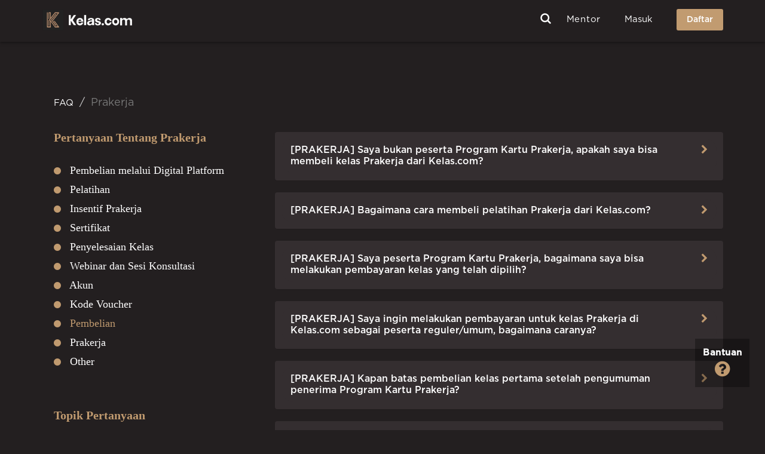

--- FILE ---
content_type: text/html; charset=UTF-8
request_url: https://kelas.com/bantuan/prakerja/2
body_size: 434075
content:
<!DOCTYPE html>
<html lang="en">
<head>

  <title>Halaman Bantuan</title>

  <meta charset="utf-8">
  <!--[if IE]><meta http-equiv='X-UA-Compatible' content='IE=edge,chrome=1'><![endif]-->
  <meta name="google-signin-client_id" content="189497332200-8ti9gh3d8g026nmjdlnesqkhf08o6a5i.apps.googleusercontent.com">
  <meta name="viewport" content="width=device-width, initial-scale=1, maximum-scale=1">
  <meta name="google" content="notranslate">
  <meta name="description" content="Belajar online lebih mudah hanya dari 1 platform kelas.com, mulai dari bootcamp hingga upskill beragam topik.
  Cukup satu platform kelas.com untuk belajar beragam topik upskill hingga bootcamp.">
  <meta name="csrf-token" content="lShpPqN504UHkvfBOh5FF32QQ7Ddm2ArCvUNS78M">

  
  <meta property='og:title' content="Halaman Bantuan"/>
  <meta property='og:description' content='Belajar online lebih mudah hanya dari 1 platform kelas.com, mulai dari bootcamp hingga upskill beragam topik.
  Cukup satu platform kelas.com untuk belajar beragam topik upskill hingga bootcamp.'/>


  <style>
    .text-white{
      color: white !important;
    }
    .hidden {
      display: none;
    }

    .list-class-search {
      font-size:25px;
      font-weight: 700;
    }

    .uppercase-text {
				text-transform: uppercase;
    }

    .img-class-search {
      width:100px;
      height:100px;
    }

    .label-class-search {
        font-size:12px;
        padding:4px 8px;
      }

    #container-search {
      width:80%;
    }

    #list-class {
      padding:20px;
    }

    .skeleton-loader {
        animation: loading 3s infinite;
    }

    @keyframes  loading {
        0% {
            opacity: 0.2;
        }
        50% {
          opacity: 0.8;
        }
        100% {
            opacity: 0.2;
        }
    }

    @media  only screen and (max-width: 700px) {
      .list-class-search {
        font-size:16px;
        font-weight: 600;
      }

      #list-class {
        padding:20px 15px;
      }

      .img-class-search {
        width:80px;
        height:80px;
      }

      .label-class-search {
        font-size:10px;
        padding:3px 6px;
      }

      #container-search {
        width:90%;
      }
    }

    @media  only screen and (max-width: 400px) {
      .list-class-search {
        font-size:13px;
        display: block;
      }

      .img-class-search {
        width:50px;
        height:50px;
        display: hidden;
      }

      #container-search {
        width:95%;
      }
    }
  </style>
  
  <!-- Google Tag Manager -->
  <!-- <script>
    (function(w,d,s,l,i){w[l]=w[l]||[];w[l].push({'gtm.start':
    new Date().getTime(),event:'gtm.js'});var f=d.getElementsByTagName(s)[0],
    j=d.createElement(s),dl=l!='dataLayer'?'&l='+l:'';j.async=true;j.src=
    'https://www.googletagmanager.com/gtm.js?id='+i+dl;f.parentNode.insertBefore(j,f);
    })(window,document,'script','dataLayer','GTM-W5KNNW3');
  </script> -->
  <!-- End Google Tag Manager -->

  <!-- Google Tag Manager (PRAKERJA) -->
  <script>(function(w,d,s,l,i){w[l]=w[l]||[];w[l].push({'gtm.start':
  new Date().getTime(),event:'gtm.js'});var f=d.getElementsByTagName(s)[0],
  j=d.createElement(s),dl=l!='dataLayer'?'&l='+l:'';j.async=true;j.src=
  'https://www.googletagmanager.com/gtm.js?id='+i+dl;f.parentNode.insertBefore(j,f);
  })(window,document,'script','dataLayer','GTM-K6J96B2');</script>
  <!-- End Google Tag Manager (PRAKERJA) -->

  
    <!-- CSS -->
    <link rel="stylesheet" href="https://kelas.com/themes/default/kelas-css/bootstrap.min.css" />
    <link rel="stylesheet" href="https://kelas.com/themes/default/kelas-css/font-icons.css" />
    <link rel="stylesheet" href="https://kelas.com/themes/default/kelas-css/swiper.min.css" />
    <link rel="stylesheet" href="https://kelas.com/themes/default/kelas-css/sliders.min.css?1" />
    <link rel="stylesheet" href="https://kelas.com/themes/default/kelas-css/style.css?1001" />

    <!-- Favicons -->
    <link rel="shortcut icon" type="image/png" href="https://kelas.com/themes/default/img/icons/favicon.ico"/>
    <link rel="apple-touch-icon" href="https://kelas.com/themes/default/img/icons/apple-icon.png" />
    <link rel="apple-touch-icon" sizes="57x57" href="https://kelas.com/themes/default/img/icons/apple-icon-57x57.png" />
    <link rel="apple-touch-icon" sizes="60x60" href="https://kelas.com/themes/default/img/icons/apple-icon-60x60.png" />
    <link rel="apple-touch-icon" sizes="72x72" href="https://kelas.com/themes/default/img/icons/apple-icon-76x76.png" />
    <link rel="apple-touch-icon" sizes="76x76" href="https://kelas.com/themes/default/img/icons/apple-icon-76x76.png" />
    <link rel="apple-touch-icon" sizes="114x114" href="https://kelas.com/themes/default/img/icons/apple-icon-114x114.png" />
    <link rel="apple-touch-icon" sizes="120x120" href="https://kelas.com/themes/default/img/icons/apple-icon-120x120.png" />
    <link rel="apple-touch-icon" sizes="144x144" href="https://kelas.com/themes/default/img/icons/apple-icon-144x144.png" />
    <link rel="apple-touch-icon" sizes="152x152" href="https://kelas.com/themes/default/img/icons/apple-icon-152x152.png" />
    <link rel="apple-touch-icon" sizes="180x180" href="https://kelas.com/themes/default/img/icons/apple-icon-180x180.png" />

    <link rel="icon" type="image/png" sizes="36x36" href="https://kelas.com/themes/default/img/icons/android-icon-36x36.png">
    <link rel="icon" type="image/png" sizes="48x48" href="https://kelas.com/themes/default/img/icons/android-icon-48x48.png">
    <link rel="icon" type="image/png" sizes="72x72" href="https://kelas.com/themes/default/img/icons/android-icon-72x72.png">
    <link rel="icon" type="image/png" sizes="96x96" href="https://kelas.com/themes/default/img/icons/android-icon-96x96.png">
    <link rel="icon" type="image/png" sizes="144x144" href="https://kelas.com/themes/default/img/icons/android-icon-144x144.png">
    <link rel="icon" type="image/png" sizes="192x192" href="https://kelas.com/themes/default/img/icons/android-icon-192x192.png">

    <link rel="apple-touch-icon-precomposed" href="https://kelas.com/themes/default/img/icons/apple-icon-precomposed.png" />

  
  <!-- Facebook Pixel Code -->
  <script>
    !function(f,b,e,v,n,t,s)
    {if(f.fbq)return;n=f.fbq=function(){n.callMethod?
    n.callMethod.apply(n,arguments):n.queue.push(arguments)};
    if(!f._fbq)f._fbq=n;n.push=n;n.loaded=!0;n.version='2.0';
    n.queue=[];t=b.createElement(e);t.async=!0;
    t.src=v;s=b.getElementsByTagName(e)[0];
    s.parentNode.insertBefore(t,s)}(window, document,'script',
    'https://connect.facebook.net/en_US/fbevents.js');
    fbq('init', '2209275416012565');
    fbq('track', 'PageView');
  </script>
  <noscript><img height="1" width="1" style="display:none"
    src="https://www.facebook.com/tr?id=2209275416012565&ev=PageView&noscript=1"
  /></noscript>
  <!-- End Facebook Pixel Code -->

  <!-- Hotjar Tracking Code for www.kelas.com -->
  <script>
      (function(h,o,t,j,a,r){
          h.hj=h.hj||function(){(h.hj.q=h.hj.q||[]).push(arguments)};
          h._hjSettings={hjid:979741,hjsv:6};
          a=o.getElementsByTagName('head')[0];
          r=o.createElement('script');r.async=1;
          r.src=t+h._hjSettings.hjid+j+h._hjSettings.hjsv;
          a.appendChild(r);
      })(window,document,'https://static.hotjar.com/c/hotjar-','.js?sv=');
  </script>

  <!-- Tiktok Pixel Code -->
  <script>
    !function (w, d, t) {
      w.TiktokAnalyticsObject=t;var ttq=w[t]=w[t]||[];
      ttq.methods=["page","track","identify","instances","debug","on","off","once","ready","alias","group","enableCookie","disableCookie"],ttq.setAndDefer=function(t,e){t[e]=function(){t.push([e].concat(Array.prototype.slice.call(arguments,0)))}};
      for(var i=0;i<ttq.methods.length;i++)ttq.setAndDefer(ttq,ttq.methods[i]);ttq.instance=function(t){for(var e=ttq._i[t]||[],n=0;n<ttq.methods.length;n++)ttq.setAndDefer(e,ttq.methods[n]);return e},ttq.load=function(e,n){var i="https://analytics.tiktok.com/i18n/pixel/events.js";
      ttq._i=ttq._i||{},ttq._i[e]=[],ttq._i[e]._u=i,ttq._t=ttq._t||{},ttq._t[e]=+new Date,ttq._o=ttq._o||{},ttq._o[e]=n||{};
      var o=document.createElement("script");
      o.type="text/javascript",o.async=!0,o.src=i+"?sdkid="+e+"&lib="+t;
      var a=document.getElementsByTagName("script")[0];a.parentNode.insertBefore(o,a)};
      ttq.load('C27MTKQQV140ORDI0H1G');
      ttq.page();
    }(window, document, 'ttq');
  </script>
  	<style>[wire\:loading] {display: none;}[wire\:offline] {display: none;}[wire\:dirty]:not(textarea):not(input):not(select) {display: none;}</style>
  <!-- End Tiktok Pixel Code -->
</head>
<body oncontextmenu="return false;" class="relative grid-1440">
  <!-- New Google Tag Manager (noscript) -->
  <!-- <noscript>
    <iframe src="https://www.googletagmanager.com/ns.html?id=GTM-W5KNNW3" height="0" width="0" style="display:none;visibility:hidden"></iframe>
  </noscript> -->
  <!-- End Google Tag Manager (noscript) -->

  <!-- Google Tag Manager (noscript) (PRAKERJA) -->
  <noscript>
    <iframe src="https://www.googletagmanager.com/ns.html?id=GTM-K6J96B2" height="0" width="0" style="display:none;visibility:hidden"></iframe>
  </noscript>
  <!-- End Google Tag Manager (noscript) (PRAKERJA) -->

    <main class="main-wrapper">
    <header>
      
            <!-- Fullscreen login -->
      <div class="login-wrap">
        <div class="login-inner container">
                      <div class="login-block" style="top:80px;">
              <div class="login-field-holder">
                <div id="login-alert-box" class="auth-alert-box"></div>
                <form action="https://kelas.com/login" method="post" class="login-form" id="form-data-login">
                  <input type="hidden" name="_token" value="lShpPqN504UHkvfBOh5FF32QQ7Ddm2ArCvUNS78M">
                  <input type="hidden" name="l" class="l-input" value="">
                  <div class="row">
                    <div class="col-sm-12">
                    <h5>Masuk ke akun anda</h5>
                    </div>
                  </div>
                  <div class="row">
                    <div class="col-sm-12">
                      <label>Email</label>
                      <input id="login_email" type="text" name="email" class="form-control main-login-input">
                    </div>
                  </div>
                  <div class="row">
                    <div class="col-sm-12">
                      <div class="password-holder">
                      <label>Password</label>
                      <input id="login_password" type="password" name="password" class="form-control password main-login-password"><span class="password-icon"><i class="fa fa-eye"></i></span>
                      </div>
                    </div>
                  </div>
                  <br>
                                                      <div class="row">
                    <div class="col-sm-7 pt-10">
                      <a href="#" class="nav-forgot forgot-trigger">Lupa Password?</a>
                    </div>
                    <div class="col-sm-5">
                      <input id="login_button" type="button" class="btn btn-block btn-auth-submit" value="Masuk" data-target="#form-data-login" data-alert="#login-alert-box">
                    </div>
                  </div>
                </form>

                <div class="row mt-10">
                  <div class="col-sm-12 clear">
                    <p>Atau</p>
                    <hr/>
                  </div>
                </div>
                <div class="row">
                  <div class="col-sm-12">
                    
                    <a href="https://kelas.com/auth/facebook?nextPage=https%3A%2F%2Fkelas.com%2Fbantuan%2Fprakerja%2F2" class="fb-login full-input btn btn-block btn-blue">
                      Masuk Dengan Facebook
                    </a>
                    
                  </div>
                </div>
                

                <i class="ui-close login-close" id="login-close"></i>
              </div>
            </div>
                  </div>
      </div> <!-- end fullscreen login -->
      
      <!-- Fullscreen forgot -->
      <div class="forgot-wrap">
        <div class="forgot-inner container">
          <div class="forgot-block">
            <div class="forgot-field-holder">
              <div id="forgotpwd-alert-box" class="auth-alert-box"></div>
              <form action="https://kelas.com/forgotpwd" method="post" class="login-form" id="form-data-forgotpwd">
                <input type="hidden" name="_token" value="lShpPqN504UHkvfBOh5FF32QQ7Ddm2ArCvUNS78M">
                <div class="row">
                  <div class="col-sm-12">
                  <h5>Reset password</h5>
                  </div>
                </div>
                <div class="row">
                  <div class="col-sm-12">
                    <label>Email</label>
                    <input type="text" name="email" class="form-control main-forgot-input">
                  </div>
                  
                  <div class="col-sm-12">
                    <div class="g-recaptcha" style="transform: scaleX(0.93) scaleY(0.9); transform-origin:0 0;" data-sitekey="6Lc3TIAUAAAAADtphgfj72ruGG2qEnZTkar0vq7A"></div>
                  </div>
                </div>
                <div class="row">
                  <div class="col-sm-12">
                    
                    <input type="button" class="btn btn-block btn-auth-submit" value="Kirim Email Reset" data-target="#form-data-forgotpwd" data-alert="#forgotpwd-alert-box">
                  </div>
                </div>
              </form>

              <script src="https://www.google.com/recaptcha/api.js" async defer></script>
              <i class="ui-close forgot-close" id="forgot-close"></i>
            </div>
          </div>
        </div>
      </div> <!-- end fullscreen forgot -->

      <!-- Fullscreen signup -->
      <div class="signup-wrap">
        <div class="signup-inner container">
          <div class="signup-block">
            <div class="signup-field-holder">
              <div id="signup-alert-box" class="auth-alert-box"></div>
              <form action="https://kelas.com/signup" method="post" class="login-form">
                <div class="row">
                  <div class="col-sm-12">
                  <h5>Daftar dan nikmati pengalaman belajar yang belum pernah kamu rasakan sebelumnya</h5>
                  </div>
                </div>
                <div class="row">
                  <div class="col-sm-12">
                    <label>Email</label>
                    <input type="text" name="email" class="form-control main-signup-input">
                  </div>
                </div>
                <div class="row">
                  <div class="col-sm-12">
                    <div class="password-holder">
                    <label>Password</label>
                    <input type="password" name="password" class="form-control password main-signup-input"><span class="password-icon"><i class="fa fa-eye"></i></span>
                    </div>
                  </div>
                </div>
                <div class="row">
                  <div class="col-sm-12">
                    <p>Dengan mendaftar, Saya setuju dengan <a href="https://kelas.com/term-condition">Term &amp; Conditions</a> dan <a href="https://kelas.com/privacy-policy">Kebijakan Privasi</a></p>
                  </div>
                </div>
                <div class="row">
                  <div class="col-sm-12">
                    <input type="button" class="btn btn-block btn-auth-submit-signup" value="Daftar" data-target="#form-data-signup" data-alert="#signup-alert-box">
                  </div>
                </div>
              </form>
              <i class="ui-close signup-close" id="signup-close"></i>
            </div>
          </div>
        </div>
      </div> <!-- end fullscreen signup -->

      <!-- Fullscreen start class -->
      <div id="startclass-wrap" class="startclass-wrap">
        <div class="startclass-inner container">
          <div class="startclass-block">
            <div class="startclass-field-holder">
              <div id="auth-alert-box" class="auth-alert-box"></div>

              <form action="https://kelas.com/auth/check" method="post" class="login-form" id="form-data-auth">
                <div class="row">
                  <div class="col-sm-12">
                  <h5>Kelas Anda Telah Menunggu</h5>
                    <p>Daftar untuk memulai, tinggal selangkah lagi.</p>
                  </div>
                </div>
                <div class="row">
                  <div class="col-sm-12">
                    <label>Email</label>
                    <input type="text" name="email" class="form-control main-startclass-input">
                  </div>
                </div>
                <div class="row">
                  <div class="col-sm-12">
                    <input type="button" class="btn btn-block btn-auth-check" value="Lanjutkan Dengan Email" data-target="#form-data-auth" data-alert="#auth-alert-box">
                  </div>
                </div>
              </form>
              <i class="ui-close startclass-close" id="startclass-close"></i>
            </div>
          </div>
        </div>
      </div> <!-- end fullscreen start class -->
            
            
                <style>
  .btn-subs {
    position: absolute;
    bottom: 35%;
    right: 11%;
    width: 8%;
    height: 34%;
    border: none;
    border-radius: 28px;
    padding: 0.8% 0 0.4% 0;
  }

  .btn-subs-mobile {
    position: absolute;
    bottom: 29%;
    right: 11%;
    width: 30%;
    height: 40%;
    border: none;
    border-radius: 28px;
    padding: 0.8% 0 0.4% 0;
  }
  @media  screen and (min-width: 2133px) {
    .landing-nav {
      height: 21.5% !important;
    }
    .login-block{
      margin-top:10% !important;
    }
  }
  @media  screen and (min-width: 2400px) {
    .landing-nav {
      height: 21% !important;
    }
    .login-block{
      margin-top:11% !important;
    }
  }
  @media  screen and (min-width: 2560px) {
    .landing-nav {
      height: 20.5% !important;
    }
    .login-block{
      margin-top:12% !important;
    }
  }
  @media  screen and (max-width: 1025px) {
    .landing-nav {
      height: 15% !important;
    }
    .login-block{
      margin-top:8% !important;
    }
  }
  .ul-kategori-menu {
      padding-bottom: 3%;
  }
</style>
<nav class="navbar navbar-static-top">
  <div class="navigation landing-nav" id="sticky-nav" style="">
    
    <div class="container relative">
      <div class="row">
        <div class="navbar-header">
          <!-- Logo -->
          <div class="logo-container">
            <div class="logo-wrap">
              <a  href="https://kelas.com"  >
                <img class="logo-dark" src="https://kelas.com/themes/default/kelas-img/logo_dark_new.png" style="max-height:42px" alt="logo">
              </a>

                          </div>
          </div>
          <p class="hidden-md hidden-lg" style="cursor:pointer;margin-top:20px;margin-right:60px;position: absolute;top:0;right:0;" onclick="showModalSearch()">
            <svg xmlns="http://www.w3.org/2000/svg" fill="none" viewBox="0 0 24 24" stroke-width="3" stroke="currentColor" style="width:20px;cursor:pointer;color:white;">
              <path stroke-linecap="round" stroke-linejoin="round" d="M21 21l-5.197-5.197m0 0A7.5 7.5 0 105.196 5.196a7.5 7.5 0 0010.607 10.607z" />
            </svg>
          </p>
          <button type="button" class="navbar-toggle collapsed" data-toggle="collapse" data-target="#navbar-collapse">
            <span class="sr-only">Toggle navigation</span>
            <span class="icon-bar"></span>
            <span class="icon-bar"></span>
            <span class="icon-bar"></span>
          </button>
        </div> 
        <!-- end navbar-header -->

                
                      <div class="nav-wrap right" style="position: relative">
              <div class="collapse navbar-collapse text-center" id="navbar-collapse">
                <ul class="nav navbar-nav navbar-right">
            
                                      <li style="width:60px;" class="hidden-xs hidden-sm">
                      <p style="cursor:pointer; margin-top:4px; " onclick="showModalSearch()">
                        <svg xmlns="http://www.w3.org/2000/svg" fill="none" viewBox="0 0 24 24" stroke-width="3" stroke="currentColor" style="width:20px;cursor:pointer;color:white;">
                          <path stroke-linecap="round" stroke-linejoin="round" d="M21 21l-5.197-5.197m0 0A7.5 7.5 0 105.196 5.196a7.5 7.5 0 0010.607 10.607z" />
                        </svg>
                      </p>
                    </li>
                    
                    <li>
                      <a style="color: white;" href="https://kelas.com#mentor">Mentor</a>
                    </li>
                    
                    
                    <li class="lainnya-dropdown-mobile hidden-lg hidden-md">
                      <a href="#lainnya-menu" style="color: white;" id="navMenulainnya" class="a-lainnya" style="font-weight:700;" data-toggle="collapse" aria-expanded="false">
                          Lainnya
                          <i class="fa fa-caret-down pull-right" aria-hidden="false" style="color:#fff;"></i>
                      </a>
                      <ul class="collapse ul-lainnya ul-kategori-menu" id="lainnya-menu">
                          <li><p><a class="white" style="font-size:16px" href="https://kelas.work/bootcamp">Bootcamp</a></p></li>
                          <li><p><a class="white" style="font-size:16px" href="https://kelas.work">Kelas.work</a></p></li>
                          <li><p><a class="white" style="font-size:16px" href="https://kelas.work/affiliate">Webinar</a></p></li>
                          <li><p><a class="white" style="font-size:16px" href="https://kelas.center">Kelas for Business</a></p></li>
                          <li><p><a class="white" style="font-size:16px" href="https://kelas.work/affiliate">Affiliate</a></p></li>
                          <li><p><a class="white" style="font-size:16px" href="https://kelas.work/minatbakat">Tes Minat Bakat</a></p></li>
                      </ul>
                    </li>
            
                                          <li class="hidden-lg hidden-md">
                        <a style="color: white;" id="link_login" href="https://kelas.com/signin">Masuk</a>
                      </li>
              
                      <li class="hidden-lg hidden-md">
                        <a id="link_register#" href="https://kelas.com/signup" class="btn mt-sml-20">Daftar</a>
                      </li>
                                                
                  <li class="hidden-lg hidden-md mobile-menu-social">
                    <p>Ikuti kami di</p>
                    <div class="social-icons nobase">
                      <a href="https://www.facebook.com/KelasOfficial/" target="_blank"><i class="fa fa-facebook"></i></a>
                      <a href="https://www.instagram.com/kelas_official/?hl=en" target="_blank"><i class="fa fa-instagram"></i></a>
                      <a href="https://www.youtube.com/channel/UCXlwCB3DJtSsJkEfvGRJhAQ?view_as=subscriber" target="_blank"><i class="fa fa-youtube-play"></i></a>
                    </div>
                  </li>
            
                                    <!-- Nav right -->
                  <li class="nav-right hidden-sm hidden-xs">
                    <ul>
                                          <li class="nav-login-wrap hidden-sm hidden-xs">
                        <a href="#" style="color: white;" class="nav-login login-trigger">
                          Masuk
                        </a>
                      </li>
                      <li class="hidden-sm hidden-xs">
                        <a href="https://kelas.com/signup" class="btn">
                          Daftar
                        </a>
                      </li>
                                        </ul>
                  </li>
                              
                
                </ul> <!-- end menu -->
            
              </div> <!-- end collapse -->
            </div>
                  
      </div> <!-- end row -->

    </div> <!-- end container -->
  </div> <!-- end navigation -->
</nav> <!-- end navbar -->      
      <div id="modalSearch" class="hidden"  style="position: fixed;top:0;left:0;width:100%;height:100%;z-index:99999;overflow: auto;">
        <div  style="width:100%;height:100%;background:black;opacity:90%;"></div>
        <div style="position:absolute;top:0;left:0;display:flex;justify-content:center;align-items:center;width:100%;height:100%;">
            <div id="container-search" style="background:#231f20;height:auto;max-height:80%;position: relative;padding:20px;">
              <div style="overflow-x:hidden;width:100%;height:100%;">
                <div onclick="showModalSearch()">
                  <svg  xmlns="http://www.w3.org/2000/svg" viewBox="0 0 24 24" fill="currentColor" style="width:35px;border-radius:50%;color:#C09A6F;position:absolute;top:0;right:0;margin-top:-20px;background:white;margin-right:-10px">
                    <path fill-rule="evenodd" d="M12 2.25c-5.385 0-9.75 4.365-9.75 9.75s4.365 9.75 9.75 9.75 9.75-4.365 9.75-9.75S17.385 2.25 12 2.25zm-1.72 6.97a.75.75 0 10-1.06 1.06L10.94 12l-1.72 1.72a.75.75 0 101.06 1.06L12 13.06l1.72 1.72a.75.75 0 101.06-1.06L13.06 12l1.72-1.72a.75.75 0 10-1.06-1.06L12 10.94l-1.72-1.72z" clip-rule="evenodd" />
                  </svg>
                </div>
                
                <div style="z-index:9999;overflow: auto;height:auto;" >
                  <div style="width:100%;height:auto;">
                    <div style="position: relative;width;100%;">
                      <input type="text" id="searchClass" name="searchClass" class="form-control" autocomplete="off" placeholder="Cari kelas" style="border:2px solid #C09A6F;"/>
                      <div class="hidden" style="position: absolute;top:0;right:0;margin-right:8px;height:100%;margin-top:8px;margin-right:20px;" id="preloader-search">
                          <img src="https://kelas.com/preloader/preloader.gif" alt="preloader" width="25" style="border-radius:5px;"/>
                      </div>
                    </div>
                    <div style="background:white;width:100%;height:auto;overflow: auto;border-radius:4px;" id="class-list">
                      
                    </div>
                  </div>
                </div>
  
              </div>
            </div>
        </div>
      </div>

      <script>
        function showModalSearch() {
          let modalSearch = document.getElementById('modalSearch');
          let searchClass = document.getElementById('searchClass');
          let classList = document.getElementById('class-list');

          searchClass.value = '';
          classList.innerHTML = '';
          modalSearch.classList.toggle('hidden');
        }
      </script>
      <script src='https://www.google.com/recaptcha/api.js' async defer></script>
      <script src="https://apis.google.com/js/platform.js" async defer></script>
    </header>

    
    
<style>
    .most-viewed{
        background-color: #231F20;
        border: none;
        box-shadow: 0 4px 8px 0 rgba(0, 0, 0, 0.2); 
        border-radius: 10px
    }
    .most-viewed-body{
        height: 110px
    }
    .topic{
        background-color: #C09A6F;
        border: none;
        box-shadow: 0 6px 10px 0 rgba(0, 0, 0, 0.2); 
        width: 267px;
        height: 57px;
        border-radius: 5px
    }
    .nav-pills>li.active>a, .nav-pills>li.active>a:hover, .nav-pills>li.active>a:focus {
        color: #fff;
        background-color: #C09A6F;
    }
    
    .bg-shadow{
      margin-top: 5%;
      min-height: 500px
    }

    .topic-link{
      font-family: Gotham;
      font-style: normal;
      font-weight: 500;
      font-size: 18px;
      line-height: 17px;
      color: #FFFFFF;
    }
    .topic-link:hover{
      color:#C09A6F;
    }
    .active{
      color:#C09A6F;
    }
    .panel-group .panel-heading+.panel-collapse>.panel-body, .panel-group .panel-heading+.panel-collapse>.list-group {
      border-top: none;
    }
    .panel-body>p{
      color:white;
    }
</style>

<section class="bg-shadow">
  <div class="container">
    <div class="row">
      <div class="col-md-9 col-sm-12 col-xs-12" style="padding-left:3%">
        <ul class="breadcrumb" style="font-size:18px;">
          <li><a href="https://kelas.com/bantuan" style="color:white;">FAQ</a> <span class="divider"></span></li>
          <li class="active">Prakerja</li>
        </ul>
      </div>
    </div>
    <br>
    <br class="hidden-md hidden-lg">
    <br class="hidden-md hidden-lg">

    <div class="row mt-60">
      <div class="col-md-4" style="padding-left:3%">
        <h1 style="font-family: Gotham;font-style: normal;font-weight: bold;font-size: 20px;line-height: 19px;color: #C09A6F;">Pertanyaan Tentang Prakerja</h1>
        <br>
        <ul>
                      <li style="line-height: 32px;">
                            <a href="https://kelas.com/bantuan/prakerja/10" class="topic-link">
                              <i class="fa fa-circle" aria-hidden="true" style="font-size:14px;color:#C09A6F;"></i> &nbsp;&nbsp;Pembelian melalui Digital Platform
              </a>
            </li>
                      <li style="line-height: 32px;">
                            <a href="https://kelas.com/bantuan/prakerja/9" class="topic-link">
                              <i class="fa fa-circle" aria-hidden="true" style="font-size:14px;color:#C09A6F;"></i> &nbsp;&nbsp;Pelatihan
              </a>
            </li>
                      <li style="line-height: 32px;">
                            <a href="https://kelas.com/bantuan/prakerja/8" class="topic-link">
                              <i class="fa fa-circle" aria-hidden="true" style="font-size:14px;color:#C09A6F;"></i> &nbsp;&nbsp;Insentif Prakerja
              </a>
            </li>
                      <li style="line-height: 32px;">
                            <a href="https://kelas.com/bantuan/prakerja/7" class="topic-link">
                              <i class="fa fa-circle" aria-hidden="true" style="font-size:14px;color:#C09A6F;"></i> &nbsp;&nbsp;Sertifikat
              </a>
            </li>
                      <li style="line-height: 32px;">
                            <a href="https://kelas.com/bantuan/prakerja/6" class="topic-link">
                              <i class="fa fa-circle" aria-hidden="true" style="font-size:14px;color:#C09A6F;"></i> &nbsp;&nbsp;Penyelesaian Kelas
              </a>
            </li>
                      <li style="line-height: 32px;">
                            <a href="https://kelas.com/bantuan/prakerja/5" class="topic-link">
                              <i class="fa fa-circle" aria-hidden="true" style="font-size:14px;color:#C09A6F;"></i> &nbsp;&nbsp;Webinar dan Sesi Konsultasi
              </a>
            </li>
                      <li style="line-height: 32px;">
                            <a href="https://kelas.com/bantuan/prakerja/4" class="topic-link">
                              <i class="fa fa-circle" aria-hidden="true" style="font-size:14px;color:#C09A6F;"></i> &nbsp;&nbsp;Akun
              </a>
            </li>
                      <li style="line-height: 32px;">
                            <a href="https://kelas.com/bantuan/prakerja/3" class="topic-link">
                              <i class="fa fa-circle" aria-hidden="true" style="font-size:14px;color:#C09A6F;"></i> &nbsp;&nbsp;Kode Voucher
              </a>
            </li>
                      <li style="line-height: 32px;">
                            <a href="https://kelas.com/bantuan/prakerja/2" class="topic-link active">
                              <i class="fa fa-circle" aria-hidden="true" style="font-size:14px;color:#C09A6F;"></i> &nbsp;&nbsp;Pembelian
              </a>
            </li>
                      <li style="line-height: 32px;">
                            <a href="https://kelas.com/bantuan/prakerja/1" class="topic-link">
                              <i class="fa fa-circle" aria-hidden="true" style="font-size:14px;color:#C09A6F;"></i> &nbsp;&nbsp;Prakerja
              </a>
            </li>
                    <li style="line-height: 32px;">
                        <a href="https://kelas.com/bantuan/prakerja/0" class="topic-link">
                          <i class="fa fa-circle" aria-hidden="true" style="font-size:14px;color:#C09A6F;"></i> &nbsp;&nbsp;Other
            </a>
          </li>
        </ul>
        <br><br><br>
        <h1 style="font-family: Gotham;font-style: normal;font-weight: bold;font-size: 20px;line-height: 19px;color: #C09A6F;">Topik Pertanyaan</h1>
        <br>
        <a href="https://kelas.com/bantuan/kelas-com">
            <div class="panel panel-default topic">
                <div class="panel-body" style="padding: 6%">
                    <h3 class="text-center" style="color: black; font-size:18px;">Kelas.com</h3>
                </div>
            </div>
        </a>
      </div>
      <div class="col-md-8">
                        <div class="panel-group" id="accordion_69">
            <div class="panel panel-default" style="border:none;background:#342E30; padding:1.5%;">
              <div class="panel-heading" style="background:#342E30;color:white;border-radius:20px;">
                <h4 class="panel-title">
                  <div class="row">
                    <div class="col-md-11 col-lg-11 col-xs-11 col-sm-11">
                      <a class="white" style="font-size:16px" data-toggle="collapse" data-parent="#accordion_69" href="#collapse_69">[PRAKERJA] Saya bukan peserta Program Kartu Prakerja, apakah saya bisa membeli kelas Prakerja dari Kelas.com? </a>
                    </div>
                    <div class="col-md-1 col-lg-1 hidden-xs col-sm-1">
                      <a class="white pull-right" data-toggle="collapse" data-parent="#accordion_69" href="#collapse_69"><i class="fa fa-chevron-right" style="color:#C09A6F"></i></a>
                    </div>
                  </div>
                </h4>
              </div>
              <div id="collapse_69" class="panel-collapse collapse" style="background:#342E30;color:white;">
                <div class="panel-body">
                  <p><span id="docs-internal-guid-208fed08-7fff-aa0e-b059-e9e653358337"><span style="font-size: 11pt; font-family: Arial; font-variant-numeric: normal; font-variant-east-asian: normal; vertical-align: baseline; white-space: pre-wrap;">Ya, kamu bisa membeli kelas Program Kartu Prakerja dari Kelas.com di mitra digital platform yang bekerja sama dengan Kelas.com seperti </span><span style="font-size: 11pt; font-family: Arial; font-weight: bold; font-variant-numeric: normal; font-variant-east-asian: normal; vertical-align: baseline; white-space: pre-wrap;">Tokopedia </span><span style="font-size: 11pt; font-family: Arial; font-variant-numeric: normal; font-variant-east-asian: normal; vertical-align: baseline; white-space: pre-wrap;">(<a href="https://www.tokopedia.com/kartu-prakerja/partner/kelas-com">https://www.tokopedia.com/kartu-prakerja/partner/kelas-com</a>), </span><span style="font-size: 11pt; font-family: Arial; font-weight: bold; font-variant-numeric: normal; font-variant-east-asian: normal; vertical-align: baseline; white-space: pre-wrap;">Bukalapak</span><span style="font-size: 11pt; font-family: Arial; font-variant-numeric: normal; font-variant-east-asian: normal; vertical-align: baseline; white-space: pre-wrap;"> (<a href="https://www.bukalapak.com/kartu-prakerja/pencarian?keyword=kelas.com">https://www.bukalapak.com/kartu-prakerja/pencarian?keyword=kelas.com</a>), </span><span style="font-size: 11pt; font-family: Arial; font-weight: bold; font-variant-numeric: normal; font-variant-east-asian: normal; vertical-align: baseline; white-space: pre-wrap;">Karier.mu</span><span style="font-size: 11pt; font-family: Arial; font-variant-numeric: normal; font-variant-east-asian: normal; vertical-align: baseline; white-space: pre-wrap;"> (<a href="https://prakerja.karier.mu/program?search=kelascom&amp;ref=prakerja-pencarian">https://prakerja.karier.mu/program?search=kelascom&amp;ref=prakerja-pencarian</a>) dan </span><span style="font-size: 11pt; font-family: Arial; font-weight: bold; font-variant-numeric: normal; font-variant-east-asian: normal; vertical-align: baseline; white-space: pre-wrap;">Pintaria</span><span style="font-size: 11pt; font-family: Arial; font-variant-numeric: normal; font-variant-east-asian: normal; vertical-align: baseline; white-space: pre-wrap;"> (<a href="https://pintaria.com/kartuprakerja/cari/hasil?keyword=kelas.com">https://pintaria.com/kartuprakerja/cari/hasil?keyword=kelas.com</a>).</span></span></p>
                </div>
              </div>
            </div>
          </div>
                                <div class="panel-group" id="accordion_70">
            <div class="panel panel-default" style="border:none;background:#342E30; padding:1.5%;">
              <div class="panel-heading" style="background:#342E30;color:white;border-radius:20px;">
                <h4 class="panel-title">
                  <div class="row">
                    <div class="col-md-11 col-lg-11 col-xs-11 col-sm-11">
                      <a class="white" style="font-size:16px" data-toggle="collapse" data-parent="#accordion_70" href="#collapse_70">[PRAKERJA] Bagaimana cara membeli pelatihan Prakerja dari Kelas.com? </a>
                    </div>
                    <div class="col-md-1 col-lg-1 hidden-xs col-sm-1">
                      <a class="white pull-right" data-toggle="collapse" data-parent="#accordion_70" href="#collapse_70"><i class="fa fa-chevron-right" style="color:#C09A6F"></i></a>
                    </div>
                  </div>
                </h4>
              </div>
              <div id="collapse_70" class="panel-collapse collapse" style="background:#342E30;color:white;">
                <div class="panel-body">
                  <p><span id="docs-internal-guid-fbf0fb3c-7fff-7155-7f2d-1007b95aae3a"><span style="font-size: 11pt; font-family: Arial; font-variant-numeric: normal; font-variant-east-asian: normal; vertical-align: baseline; white-space: pre-wrap;">Kamu bisa membeli pelatihan Program Kartu Prakerja di </span><span style="font-size: 11pt; font-family: Arial; font-weight: bold; font-variant-numeric: normal; font-variant-east-asian: normal; vertical-align: baseline; white-space: pre-wrap;">Kelas.com</span><span style="font-size: 11pt; font-family: Arial; font-variant-numeric: normal; font-variant-east-asian: normal; vertical-align: baseline; white-space: pre-wrap;"> (<a title="https://kelas.com/prakerja/catalog" href="../../prakerja/catalog" target="_blank" rel="noopener">https://kelas.com/prakerja/catalog</a>) dan mitra digital platform seperti </span><span style="font-size: 11pt; font-family: Arial; font-weight: bold; font-variant-numeric: normal; font-variant-east-asian: normal; vertical-align: baseline; white-space: pre-wrap;">Tokopedia </span><span style="font-size: 11pt; font-family: Arial; font-variant-numeric: normal; font-variant-east-asian: normal; vertical-align: baseline; white-space: pre-wrap;">(<a href="https://www.tokopedia.com/kartu-prakerja/partner/kelas-com">https://www.tokopedia.com/kartu-prakerja/partner/kelas-com</a>), </span><span style="font-size: 11pt; font-family: Arial; font-weight: bold; font-variant-numeric: normal; font-variant-east-asian: normal; vertical-align: baseline; white-space: pre-wrap;">Bukalapak</span><span style="font-size: 11pt; font-family: Arial; font-variant-numeric: normal; font-variant-east-asian: normal; vertical-align: baseline; white-space: pre-wrap;"> (<a href="https://www.bukalapak.com/kartu-prakerja/pencarian?keyword=kelas.com">https://www.bukalapak.com/kartu-prakerja/pencarian?keyword=kelas.com</a>), </span><span style="font-size: 11pt; font-family: Arial; font-weight: bold; font-variant-numeric: normal; font-variant-east-asian: normal; vertical-align: baseline; white-space: pre-wrap;">Karier.mu</span><span style="font-size: 11pt; font-family: Arial; font-variant-numeric: normal; font-variant-east-asian: normal; vertical-align: baseline; white-space: pre-wrap;"> (<a href="https://prakerja.karier.mu/program?search=kelascom&amp;ref=prakerja-pencarian">https://prakerja.karier.mu/program?search=kelascom&amp;ref=prakerja-pencarian</a>) dan </span><span style="font-size: 11pt; font-family: Arial; font-weight: bold; font-variant-numeric: normal; font-variant-east-asian: normal; vertical-align: baseline; white-space: pre-wrap;">Pintaria</span><span style="font-size: 11pt; font-family: Arial; font-variant-numeric: normal; font-variant-east-asian: normal; vertical-align: baseline; white-space: pre-wrap;"> (<a href="https://pintaria.com/kartuprakerja/cari/hasil?keyword=kelas.com">https://pintaria.com/kartuprakerja/cari/hasil?keyword=kelas.com</a>).</span></span></p>
                </div>
              </div>
            </div>
          </div>
                                <div class="panel-group" id="accordion_71">
            <div class="panel panel-default" style="border:none;background:#342E30; padding:1.5%;">
              <div class="panel-heading" style="background:#342E30;color:white;border-radius:20px;">
                <h4 class="panel-title">
                  <div class="row">
                    <div class="col-md-11 col-lg-11 col-xs-11 col-sm-11">
                      <a class="white" style="font-size:16px" data-toggle="collapse" data-parent="#accordion_71" href="#collapse_71">[PRAKERJA] Saya peserta Program Kartu Prakerja, bagaimana saya bisa melakukan pembayaran kelas yang telah dipilih? </a>
                    </div>
                    <div class="col-md-1 col-lg-1 hidden-xs col-sm-1">
                      <a class="white pull-right" data-toggle="collapse" data-parent="#accordion_71" href="#collapse_71"><i class="fa fa-chevron-right" style="color:#C09A6F"></i></a>
                    </div>
                  </div>
                </h4>
              </div>
              <div id="collapse_71" class="panel-collapse collapse" style="background:#342E30;color:white;">
                <div class="panel-body">
                  <p><span id="docs-internal-guid-c021a097-7fff-ccdc-7ebd-a6c682a187ab"><span style="font-size: 11pt; font-family: Arial; font-variant-numeric: normal; font-variant-east-asian: normal; vertical-align: baseline; white-space: pre-wrap;">Kamu bisa menggunakan metode pembayaran menggunakan kartu prakerja dengan memasukkan ID Kartu Prakerja mu.</span></span></p>
                </div>
              </div>
            </div>
          </div>
                                <div class="panel-group" id="accordion_72">
            <div class="panel panel-default" style="border:none;background:#342E30; padding:1.5%;">
              <div class="panel-heading" style="background:#342E30;color:white;border-radius:20px;">
                <h4 class="panel-title">
                  <div class="row">
                    <div class="col-md-11 col-lg-11 col-xs-11 col-sm-11">
                      <a class="white" style="font-size:16px" data-toggle="collapse" data-parent="#accordion_72" href="#collapse_72">[PRAKERJA] Saya ingin melakukan pembayaran untuk kelas Prakerja di Kelas.com sebagai peserta reguler/umum, bagaimana caranya? </a>
                    </div>
                    <div class="col-md-1 col-lg-1 hidden-xs col-sm-1">
                      <a class="white pull-right" data-toggle="collapse" data-parent="#accordion_72" href="#collapse_72"><i class="fa fa-chevron-right" style="color:#C09A6F"></i></a>
                    </div>
                  </div>
                </h4>
              </div>
              <div id="collapse_72" class="panel-collapse collapse" style="background:#342E30;color:white;">
                <div class="panel-body">
                  <p style="text-align: justify; margin: 0in 0in 0in .5in;"><span style="font-size: 11pt; font-family: Arial, sans-serif; color: #ffffff;">Jika kamu bukan merupakan peserta Program Kartu, kamu dapat melakukan metode pembayaran seperti;</span></p>
<p style="text-align: justify; text-indent: -.25in; mso-list: l0 level2 lfo1; vertical-align: baseline; margin: 0in 0in 0in 1.0in;" role="presentation"><span style="white-space: pre-wrap; color: #ffffff;"><!-- [if !supportLists]--><span style="font-size: 11pt; font-family: Symbol;"><span style="mso-list: Ignore;">&middot;<span style="font: 7.0pt 'Times New Roman';">&nbsp;&nbsp;&nbsp;&nbsp;&nbsp;&nbsp; </span></span></span><!--[endif]--><span style="font-size: 11pt; font-family: Arial, sans-serif;">Tokopedia: kamu hanya dapat melakukan metode pembayaran dengan kartu prakerja saja.</span></span></p>
<p style="text-align: justify; text-indent: -.25in; mso-list: l0 level2 lfo1; vertical-align: baseline; margin: 0in 0in 0in 1.0in;" role="presentation"><span style="color: #ffffff;"><span style="white-space: pre-wrap;"><!-- [if !supportLists]--><span style="font-size: 11pt; font-family: Symbol;"><span style="mso-list: Ignore;">&middot;<span style="font: 7.0pt 'Times New Roman';">&nbsp;&nbsp;&nbsp;&nbsp;&nbsp;&nbsp; </span></span></span><!--[endif]--><span style="font-size: 11pt; font-family: Arial, sans-serif;">Karier.mu: metode pembayaran di Karier.mu bisa menggunakan </span><strong><em><span style="white-space: pre-wrap;">virtual account</span></em><span style="white-space: pre-wrap;"> </span></strong></span><span style="white-space: pre-wrap;">(BNI </span><em><span style="white-space: pre-wrap;">virtual account</span></em><span style="white-space: pre-wrap;">, BRI </span><em><span style="white-space: pre-wrap;">virtual account</span></em><span style="white-space: pre-wrap;">, Mandiri </span><em><span style="white-space: pre-wrap;">virtual account</span></em><span style="white-space: pre-wrap;">, Permata </span><em><span style="white-space: pre-wrap;">virtual account</span></em><span style="white-space: pre-wrap;">), </span><strong><span style="white-space: pre-wrap;">dompet digital</span></strong><span style="white-space: pre-wrap;"> (Gopay, Dana, dan LinkAja), </span><strong><span style="white-space: pre-wrap;">Kartu Kredit</span></strong><span style="white-space: pre-wrap;"> (Kartu Visa, MasterCard, dan JCB), dan</span><strong><span style="white-space: pre-wrap;"> Gerai Retail</span></strong><span style="white-space: pre-wrap;"> (Alfamart dan Indomaret).</span></span></p>
<p style="text-align: justify; text-indent: -.25in; mso-list: l0 level2 lfo1; vertical-align: baseline; margin: 0in 0in 0in 1.0in;" role="presentation"><span style="white-space: pre-wrap; color: #ffffff;"><!-- [if !supportLists]--><span style="font-size: 11pt; font-family: Symbol;"><span style="mso-list: Ignore;">&middot;<span style="font: 7.0pt 'Times New Roman';">&nbsp;&nbsp;&nbsp;&nbsp;&nbsp;&nbsp; </span></span></span><!--[endif]--><span style="font-size: 11pt; font-family: Arial, sans-serif;">Bukalapak: kamu hanya dapat melakukan metode pembayaran dengan kartu prakerja saja.</span></span></p>
<p style="text-align: justify; text-indent: -.25in; mso-list: l0 level2 lfo1; vertical-align: baseline; margin: 0in 0in 0in 1.0in;"><span style="color: #ffffff;"><!-- [if !supportLists]--><span style="font-size: 11pt; font-family: Symbol;"><span style="mso-list: Ignore;">&middot;<span style="font: 7.0pt 'Times New Roman';">&nbsp;&nbsp;&nbsp;&nbsp;&nbsp;&nbsp; </span></span></span><!--[endif]--><span style="font-size: 11pt; font-family: Arial, sans-serif;">Pintaria: metode pembayaran di Pintaria bisa menggunakan </span><strong><span style="font-variant-numeric: normal; font-variant-east-asian: normal; white-space: pre-wrap;">Kartu Kredit/ Debit</span></strong><span style="font-variant-numeric: normal; font-variant-east-asian: normal; white-space: pre-wrap;"> (Kartu Visa, MasterCard, JCB atau Amex), </span><strong><span style="font-variant-numeric: normal; font-variant-east-asian: normal; white-space: pre-wrap;">ATM/ Bank Transfer</span></strong><span style="font-variant-numeric: normal; font-variant-east-asian: normal; white-space: pre-wrap;"> (ATM Bersama, Prima atau Alto), </span><strong><span style="font-variant-numeric: normal; font-variant-east-asian: normal; white-space: pre-wrap;">Octo Clicks</span></strong><span style="font-variant-numeric: normal; font-variant-east-asian: normal; white-space: pre-wrap;"> (akun OCTO Clicks kamu)</span></span></p>
                </div>
              </div>
            </div>
          </div>
                                <div class="panel-group" id="accordion_73">
            <div class="panel panel-default" style="border:none;background:#342E30; padding:1.5%;">
              <div class="panel-heading" style="background:#342E30;color:white;border-radius:20px;">
                <h4 class="panel-title">
                  <div class="row">
                    <div class="col-md-11 col-lg-11 col-xs-11 col-sm-11">
                      <a class="white" style="font-size:16px" data-toggle="collapse" data-parent="#accordion_73" href="#collapse_73">[PRAKERJA] Kapan batas pembelian kelas pertama setelah pengumuman penerima Program Kartu Prakerja? </a>
                    </div>
                    <div class="col-md-1 col-lg-1 hidden-xs col-sm-1">
                      <a class="white pull-right" data-toggle="collapse" data-parent="#accordion_73" href="#collapse_73"><i class="fa fa-chevron-right" style="color:#C09A6F"></i></a>
                    </div>
                  </div>
                </h4>
              </div>
              <div id="collapse_73" class="panel-collapse collapse" style="background:#342E30;color:white;">
                <div class="panel-body">
                  <p><span id="docs-internal-guid-125f2812-7fff-e3ef-7e4c-d8ed790f035d"><span style="font-size: 11pt; font-family: Arial; font-variant-numeric: normal; font-variant-east-asian: normal; vertical-align: baseline; white-space: pre-wrap;">Kamu bisa membeli pelatihan pertama maksimal 30 hari setelah pengumuman sebagai penerima Program Kartu Prakerja.</span></span></p>
                </div>
              </div>
            </div>
          </div>
                                <div class="panel-group" id="accordion_30">
            <div class="panel panel-default" style="border:none;background:#342E30; padding:1.5%;">
              <div class="panel-heading" style="background:#342E30;color:white;border-radius:20px;">
                <h4 class="panel-title">
                  <div class="row">
                    <div class="col-md-11 col-lg-11 col-xs-11 col-sm-11">
                      <a class="white" style="font-size:16px" data-toggle="collapse" data-parent="#accordion_30" href="#collapse_30">[PRAKERJA] Bagaimana Cara Membeli Pelatihan? </a>
                    </div>
                    <div class="col-md-1 col-lg-1 hidden-xs col-sm-1">
                      <a class="white pull-right" data-toggle="collapse" data-parent="#accordion_30" href="#collapse_30"><i class="fa fa-chevron-right" style="color:#C09A6F"></i></a>
                    </div>
                  </div>
                </h4>
              </div>
              <div id="collapse_30" class="panel-collapse collapse" style="background:#342E30;color:white;">
                <div class="panel-body">
                  <p style="margin: 0in;"><span style="color: #ecf0f1;"><span style="font-size: 11pt; font-family: Arial, sans-serif;">Cara Membeli Pelatihan Prakerja di Tokopedia</span></span></p>
<p dir="ltr" style="line-height: 1.38; margin-top: 0pt; margin-bottom: 0pt;"><span style="color: #ecf0f1;"> </span></p>
<p style="line-height: 1.38; margin-top: 0pt; margin-bottom: 0pt;"><span style="color: #ecf0f1;"><strong id="docs-internal-guid-e6842102-7fff-7cfc-244a-69608d551880"><span style="font-size: 13.5pt; font-family: 'Segoe UI', sans-serif; font-weight: normal;">&nbsp;</span></strong></span></p>
<p dir="ltr" style="line-height: 1.38; margin-top: 0pt; margin-bottom: 0pt;"><span style="color: #ecf0f1;"> </span></p>
<p style="line-height: 1.38; margin-top: 0pt; margin-bottom: 0pt;" role="presentation"><span style="color: #ecf0f1;"><em><span style="white-space: pre-wrap;"><span style="font-size: 11pt; font-family: Arial, sans-serif;">Buka link : </span><a style="color: #ecf0f1;" href="https://www.tokopedia.com/kartu-prakerja/partner/kelas-com/"><span style="font-style: normal;"><span style="font-variant-numeric: normal; font-variant-east-asian: normal; text-decoration-skip-ink: none; white-space: pre-wrap;">https://www.tokopedia.com/kartu-prakerja/partner/kelas-com</span><span style="font-style: normal;">/</span></span></a><span style="font-variant-numeric: normal; font-variant-east-asian: normal; white-space: pre-wrap;"> setelah itu pilih Pelatihan Yang Diminati lalu </span></span></em><strong><span style="white-space: pre-wrap;"><span style="font-size: 11pt; font-family: Arial, sans-serif;">Klik Beli</span></span></strong></span></p>
<p dir="ltr" style="line-height: 1.38; margin-top: 0pt; margin-bottom: 0pt;"><span style="color: #ecf0f1;"> </span></p>
<p style="line-height: 1.38; margin-top: 0pt; margin-bottom: 0pt;"><span style="color: #ecf0f1;"><strong><span style="font-size: 13.5pt; font-family: 'Segoe UI', sans-serif; font-weight: normal;">&nbsp;</span></strong></span></p>
<p dir="ltr" style="line-height: 1.38; margin-top: 0pt; margin-bottom: 0pt;"><span style="color: #ecf0f1;"> </span></p>
<p style="line-height: 1.38; margin-top: 0pt; margin-bottom: 0pt;"><span style="color: #ecf0f1;"><span style="white-space: pre-wrap;"><em><span style="font-size: 10pt; font-family: Arial, sans-serif;">(Berikut ilustrasi step 1 &amp; 2)</span></em></span></span></p>
<p dir="ltr" style="line-height: 1.38; margin-top: 0pt; margin-bottom: 0pt;"><span style="color: #ecf0f1;"> </span></p>
<p style="line-height: 1.38; margin-top: 0pt; margin-bottom: 0pt;"><span style="color: #ecf0f1;"><img src="[data-uri]" alt="" width="992" height="457" /></span></p>
<p dir="ltr" style="line-height: 1.38; margin-top: 0pt; margin-bottom: 0pt;"><span style="color: #ecf0f1;"> </span></p>
<p style="line-height: 1.38; margin-top: 0pt; margin-bottom: 0pt;"><span style="color: #ecf0f1;"><strong><span style="font-size: 13.5pt; font-family: 'Segoe UI', sans-serif; font-weight: normal;">&nbsp;</span></strong></span></p>
<p dir="ltr" style="line-height: 1.38; margin-top: 0pt; margin-bottom: 0pt;"><span style="color: #ecf0f1;"> </span></p>
<p style="line-height: 1.38; margin-top: 0pt; margin-bottom: 0pt;" role="presentation"><span style="color: #ecf0f1;"><span style="white-space: pre-wrap;"><!-- [if !supportLists]--><span style="font-size: 11pt; font-family: Arial, sans-serif;"><span style="mso-list: Ignore;">1.<span style="font: 7.0pt 'Times New Roman';"> &nbsp;&nbsp;</span></span></span><span style="font-size: 11pt; font-family: Arial, sans-serif;">Pilih Pembayaran Menggunakan Kartu Prakerja (Program Pemerintah)</span>,</span><span style="font-size: 11pt; font-family: Arial, sans-serif;"> </span><span style="font-size: 11pt; font-family: Arial, sans-serif;">Masukan Nomor Kartu Prakerja Pada Saat Pembelian Pelatihan (Kami sarankan untuk salin nomor kartu kemudian tempel di bagian pengisian nomor kartu prakerja di pembelian Tokopedia)</span></span></p>
<p dir="ltr" style="line-height: 1.38; margin-top: 0pt; margin-bottom: 0pt;"><span style="color: #ecf0f1;"> </span></p>
<p style="vertical-align: baseline; margin: 0in 0in 0in .5in;"><span style="font-size: 11pt; font-family: Arial, sans-serif; color: #ecf0f1;">&nbsp;</span></p>
<p dir="ltr" style="line-height: 1.38; margin-top: 0pt; margin-bottom: 0pt;"><span style="color: #ecf0f1;"> </span></p>
<p style="margin: 0in 0in 0in .5in;"><span style="color: #ecf0f1;"><img src="[data-uri]" alt="" width="369" height="268" /></span></p>
<p dir="ltr" style="line-height: 1.38; margin-top: 0pt; margin-bottom: 0pt;"><span style="color: #ecf0f1;"> </span></p>
<p style="margin: 0in 0in 0in .5in;"><span style="font-size: 13.5pt; font-family: 'Segoe UI', sans-serif; color: #ecf0f1;">&nbsp;</span></p>
<p dir="ltr" style="line-height: 1.38; margin-top: 0pt; margin-bottom: 0pt;"><span style="color: #ecf0f1;"> </span></p>
<p style="line-height: 1.38; margin-top: 0pt; margin-bottom: 0pt;" role="presentation"><span style="color: #ecf0f1;"><span style="white-space: pre-wrap;"><!-- [if !supportLists]--><span style="font-size: 11pt; font-family: Arial, sans-serif;"><span style="mso-list: Ignore;">2.<span style="font: 7.0pt 'Times New Roman';"> &nbsp;&nbsp;</span></span></span><span style="font-size: 11pt; font-family: Arial, sans-serif;">Kode Verifikasi akan masuk ke Nomor Telepon yang tersambung dengan Akun Prakerja</span> (lihat gambar)</span></span></p>
<p style="line-height: 1.38; margin-top: 0pt; margin-bottom: 0pt;" role="presentation">&nbsp;</p>
<p dir="ltr" style="line-height: 1.38; margin-top: 0pt; margin-bottom: 0pt;"><span style="color: #ecf0f1;"> </span></p>
<p style="line-height: 1.38; margin-left: 36pt; margin-top: 0pt; margin-bottom: 0pt;"><span style="color: #ecf0f1;"><img src="[data-uri]" alt="" width="832" height="950" /></span></p>
<p style="line-height: 1.38; margin-left: 36pt; margin-top: 0pt; margin-bottom: 0pt;">&nbsp;</p>
<p dir="ltr" style="line-height: 1.38; margin-top: 0pt; margin-bottom: 0pt;"><span style="color: #ecf0f1;"> </span></p>
<p style="line-height: 1.38; margin-top: 0pt; margin-bottom: 0pt;" role="presentation"><span style="color: #ecf0f1;"><span style="white-space: pre-wrap;"><!-- [if !supportLists]--><span style="font-size: 11pt; font-family: Arial, sans-serif;"><span style="mso-list: Ignore;">3.<span style="font: 7.0pt 'Times New Roman';"> &nbsp;&nbsp;</span></span></span><span style="font-size: 11pt; font-family: Arial, sans-serif;">Masukan Kode Verifikasi dan Klik Verifikasi</span></span></span></p>
<p dir="ltr" style="line-height: 1.38; margin-top: 0pt; margin-bottom: 0pt;">&nbsp;</p>
<p style="line-height: 1.38; margin-top: 0pt; margin-bottom: 0pt;" role="presentation"><span style="color: #ecf0f1;"><span style="white-space: pre-wrap;"><!-- [if !supportLists]--></span><strong><span style="font-family: Arial, sans-serif; font-size: 11pt; text-indent: 0in;">Selamat! Pembelian Pelatihan Prakerja dengan Kelas.com sudah berhasil</span></strong></span></p>
<p dir="ltr" style="line-height: 1.38; margin-top: 0pt; margin-bottom: 0pt;"><span style="color: #ecf0f1;"> </span></p>
<p style="line-height: 1.38; margin-top: 0pt; margin-bottom: 0pt;"><span style="color: #ecf0f1;"><strong><span style="font-size: 13.5pt; font-family: 'Segoe UI', sans-serif; font-weight: normal;">&nbsp;</span></strong></span></p>
<p dir="ltr" style="line-height: 1.38; margin-top: 0pt; margin-bottom: 0pt;"><span style="color: #ecf0f1;"> </span></p>
<p style="line-height: 1.38; margin-top: 0pt; margin-bottom: 0pt;"><span style="color: #ecf0f1;"><img src="[data-uri]" alt="" width="888" height="845" /></span></p>
<p dir="ltr" style="line-height: 1.38; margin-top: 0pt; margin-bottom: 0pt;"><span style="color: #ecf0f1;"> </span></p>
<p style="line-height: 1.38; margin-top: 0pt; margin-bottom: 0pt;">&nbsp;</p>
<p style="line-height: 1.38; margin-top: 0pt; margin-bottom: 0pt;"><span style="color: #ecf0f1;"><span style="font-variant-numeric: normal; font-variant-east-asian: normal; white-space: pre-wrap;"><span style="font-size: 11pt; font-family: Arial, sans-serif;">Membeli Pelatihan Kelas.com menggunakan Kartu Prakerja di Tokopedia silahkan Klik </span><strong><em><span style="font-variant-numeric: normal; font-variant-east-asian: normal; white-space: pre-wrap;">Beli Kelas (kasih link langsung ke Tokopedia)</span></em></strong></span></span></p>
                </div>
              </div>
            </div>
          </div>
                                <div class="panel-group" id="accordion_31">
            <div class="panel panel-default" style="border:none;background:#342E30; padding:1.5%;">
              <div class="panel-heading" style="background:#342E30;color:white;border-radius:20px;">
                <h4 class="panel-title">
                  <div class="row">
                    <div class="col-md-11 col-lg-11 col-xs-11 col-sm-11">
                      <a class="white" style="font-size:16px" data-toggle="collapse" data-parent="#accordion_31" href="#collapse_31">[PRAKERJA] Mengapa Tidak bisa Membeli Pelatihan? </a>
                    </div>
                    <div class="col-md-1 col-lg-1 hidden-xs col-sm-1">
                      <a class="white pull-right" data-toggle="collapse" data-parent="#accordion_31" href="#collapse_31"><i class="fa fa-chevron-right" style="color:#C09A6F"></i></a>
                    </div>
                  </div>
                </h4>
              </div>
              <div id="collapse_31" class="panel-collapse collapse" style="background:#342E30;color:white;">
                <div class="panel-body">
                  <p style="margin: 0in;"><span style="font-family: arial, helvetica, sans-serif; color: #ecf0f1;">Kenapa Tidak Bisa Membeli Pelatihan Prakerja di Tokopedia?</span></p>
<p dir="ltr" style="line-height: 1.38; margin-top: 0pt; margin-bottom: 0pt;"><span style="font-family: arial, helvetica, sans-serif; color: #ecf0f1;"> </span></p>
<p style="line-height: 1.38; margin-top: 0pt; margin-bottom: 0pt;"><span style="font-family: arial, helvetica, sans-serif; color: #ecf0f1;"><strong id="docs-internal-guid-093b0d42-7fff-e819-114c-5c7a139b9d00"><span style="font-weight: normal;">&nbsp;</span></strong></span></p>
<p dir="ltr" style="line-height: 1.38; margin-top: 0pt; margin-bottom: 0pt;"><span style="font-family: arial, helvetica, sans-serif; color: #ecf0f1;"> </span></p>
<p style="line-height: 1.38; margin-top: 0pt; margin-bottom: 0pt;" role="presentation"><span style="white-space: pre-wrap; font-family: arial, helvetica, sans-serif; color: #ecf0f1;"><!-- [if !supportLists]--><span style="mso-list: Ignore;">1.<span style="font-style: normal; font-variant: normal; font-weight: normal; font-stretch: normal; font-size: 7pt; line-height: normal;"> &nbsp;&nbsp;</span></span>Sertifikat Kelas Sebelumnya Belum Muncul di Dashboard Prakerja</span></p>
<p style="line-height: 1.38; margin-top: 0pt; margin-bottom: 0pt;" role="presentation">&nbsp;</p>
<p dir="ltr" style="line-height: 1.38; margin-top: 0pt; margin-bottom: 0pt;"><span style="font-family: arial, helvetica, sans-serif; color: #ecf0f1;"> </span></p>
<p style="line-height: 1.38; margin-top: 0pt; margin-bottom: 0pt;" role="presentation"><span style="white-space: pre-wrap; font-family: arial, helvetica, sans-serif; color: #ecf0f1;"><!-- [if !supportLists]--><span style="mso-list: Ignore;">2.<span style="font-style: normal; font-variant: normal; font-weight: normal; font-stretch: normal; font-size: 7pt; line-height: normal;"> &nbsp;&nbsp;</span></span>Status Kelas Sebelumnya Masih Aktif belum Selesai di Dashboard Prakerja</span></p>
<p style="line-height: 1.38; margin-top: 0pt; margin-bottom: 0pt;" role="presentation">&nbsp;</p>
<p dir="ltr" style="line-height: 1.38; margin-top: 0pt; margin-bottom: 0pt;"><span style="font-family: arial, helvetica, sans-serif; color: #ecf0f1;"> </span></p>
<p style="line-height: 1.38; margin-top: 0pt; margin-bottom: 0pt;" role="presentation"><span style="white-space: pre-wrap; font-family: arial, helvetica, sans-serif; color: #ecf0f1;"><!-- [if !supportLists]--><span style="mso-list: Ignore;">3.<span style="font-style: normal; font-variant: normal; font-weight: normal; font-stretch: normal; font-size: 7pt; line-height: normal;"> &nbsp;&nbsp;</span></span>Sisa Saldo Pelatihan Prakerja tidak cukup untuk melakukan pembelian Pelatihan</span></p>
<p dir="ltr" style="line-height: 1.38; margin-top: 0pt; margin-bottom: 0pt;"><span style="font-family: arial, helvetica, sans-serif; color: #ecf0f1;"> </span></p>
<p style="line-height: 1.38; margin-top: 0pt; margin-bottom: 0pt;"><span style="font-family: arial, helvetica, sans-serif; color: #ecf0f1;"><strong><span style="font-weight: normal;">&nbsp;</span></strong></span></p>
<p dir="ltr" style="line-height: 1.38; margin-top: 0pt; margin-bottom: 0pt;"><span style="font-family: arial, helvetica, sans-serif; color: #ecf0f1;"> </span></p>
<p style="line-height: 1.38; margin-top: 0pt; margin-bottom: 0pt;"><span style="white-space: pre-wrap; font-family: arial, helvetica, sans-serif; color: #ecf0f1;">Jika 3 syarat diatas tidak dialami, silakan menghubungi bantuan Kelas.com : </span></p>
<p dir="ltr" style="line-height: 1.38; margin-top: 0pt; margin-bottom: 0pt;"><span style="font-family: arial, helvetica, sans-serif; color: #ecf0f1;"> </span></p>
<p style="line-height: 1.38; margin-top: 0pt; margin-bottom: 0pt;">&nbsp;</p>
<p style="line-height: 1.38; margin-top: 0pt; margin-bottom: 0pt;"><span style="font-variant-numeric: normal; font-variant-east-asian: normal; white-space: pre-wrap; font-family: arial, helvetica, sans-serif; color: #ecf0f1;">Email: <a style="color: #ecf0f1;" href="/cdn-cgi/l/email-protection#3645434646594442765d535a5745184c53585253455d1855595b"><span style="font-variant-numeric: normal; font-variant-east-asian: normal; text-decoration-skip-ink: none; white-space: pre-wrap;"><span class="__cf_email__" data-cfemail="a7d4d2d7d7c8d5d3e7ccc2cbc6d489ddc2c9c3c2d4cc89c4c8ca">[email&#160;protected]</span></span></a></span></p>
<p style="line-height: 1.38; margin-top: 0pt; margin-bottom: 0pt;"><span style="font-variant-numeric: normal; font-variant-east-asian: normal; white-space: pre-wrap; font-family: arial, helvetica, sans-serif; color: #ecf0f1;">DM Instagram : @kelas_official</span></p>
<p style="line-height: 1.38; margin-top: 0pt; margin-bottom: 0pt;"><span style="font-variant-numeric: normal; font-variant-east-asian: normal; white-space: pre-wrap; font-family: arial, helvetica, sans-serif; color: #ecf0f1;">Facebook chat : @kelas.com</span></p>
                </div>
              </div>
            </div>
          </div>
                                <div class="panel-group" id="accordion_32">
            <div class="panel panel-default" style="border:none;background:#342E30; padding:1.5%;">
              <div class="panel-heading" style="background:#342E30;color:white;border-radius:20px;">
                <h4 class="panel-title">
                  <div class="row">
                    <div class="col-md-11 col-lg-11 col-xs-11 col-sm-11">
                      <a class="white" style="font-size:16px" data-toggle="collapse" data-parent="#accordion_32" href="#collapse_32">[PRAKERJA] Kenapa Pembelian Pelatihan Saya Dibatalkan oleh Tokopedia? </a>
                    </div>
                    <div class="col-md-1 col-lg-1 hidden-xs col-sm-1">
                      <a class="white pull-right" data-toggle="collapse" data-parent="#accordion_32" href="#collapse_32"><i class="fa fa-chevron-right" style="color:#C09A6F"></i></a>
                    </div>
                  </div>
                </h4>
              </div>
              <div id="collapse_32" class="panel-collapse collapse" style="background:#342E30;color:white;">
                <div class="panel-body">
                  <p style="margin: 0in;"><span style="font-size: 12pt; font-family: Arial, sans-serif; color: #ecf0f1;">Jika status pembelian di Transaksi Tokopedia dibatalkan, lakukan langkah dibawah ini:</span></p>
<p style="margin: 0in;"><span style="font-size: 12pt; font-family: Arial, sans-serif; color: #ecf0f1;">&nbsp;</span></p>
<p style="margin: 0in;"><span style="font-size: 12pt; font-family: Arial, sans-serif; color: #ecf0f1;">Kamu bisa menghubungi Tokopedia care untuk Transaksi kamu yang dibatalkan atau tidak ada, namun saldo pelatihan sudah terpotong.&nbsp;</span></p>
<p style="line-height: 1.38; margin-top: 0pt; margin-bottom: 0pt;"><span style="font-size: 12pt; color: #ecf0f1;"><span style="white-space: pre-wrap;"><span style="font-family: Arial, sans-serif;">Klik Disini (</span><a style="color: #ecf0f1;" href="https://www.tokopedia.com/help/form?aid=a-0531"><span style="text-decoration-skip-ink: none;">https://www.tokopedia.com/help/form?aid=a-0531</span></a>) untuk menghubungi Tokopedia Care.</span></span></p>
<p style="margin: 0in;"><span style="font-size: 12pt; font-family: Arial, sans-serif; color: #ecf0f1;">&nbsp;</span></p>
<p style="margin: 0in;"><span style="font-size: 12pt; font-family: Arial, sans-serif; color: #ecf0f1;">Jika kamu masih merasa kesulitan, Customer Support Kelas.com siap membantu! Lakukan langkah dibawah ini:</span></p>
<p style="margin: 0in;"><span style="font-size: 12pt; font-family: Arial, sans-serif; color: #ecf0f1;">&nbsp;</span></p>
<p style="line-height: 1.38; margin-top: 0pt; margin-bottom: 0pt;" role="presentation"><span style="font-size: 12pt; color: #ecf0f1;"><span style="white-space: pre-wrap;"><!-- [if !supportLists]--><span style="font-family: Arial, sans-serif;"> -<span style="font-variant-numeric: normal; font-variant-east-asian: normal; font-stretch: normal; line-height: normal; font-family: 'Times New Roman';"> &nbsp;&nbsp;&nbsp; </span></span><span style="font-family: Arial, sans-serif;">Kirimkan screenshot atau bukti foto dan Kode Transaksi yang ada di Riwayat Transaksi Dashboard Prakerja&nbsp;&nbsp;&nbsp; </span></span></span></p>
<p style="line-height: 1.38; margin-top: 0pt; margin-bottom: 0pt;" role="presentation"><span style="font-size: 12pt; color: #ecf0f1;"><span style="white-space: pre-wrap;"><span style="font-family: Arial, sans-serif;"><span style="font-variant-numeric: normal; font-variant-east-asian: normal; font-stretch: normal; line-height: normal; font-family: 'Times New Roman';"> </span></span><span style="font-family: Arial, sans-serif;">&nbsp;</span></span></span></p>
<p style="line-height: 1.38; margin-top: 0pt; margin-bottom: 0pt;" role="presentation"><span style="font-size: 12pt; color: #ecf0f1;"><em><span style="font-family: Arial, sans-serif;">&nbsp; &nbsp; &nbsp; &nbsp; &nbsp; (Contoh screenshot atau bukti foto Kode Transaksi di Riwayat Transaksi Dashboard Prakerja)</span></em><span style="white-space: pre-wrap;"><span style="display: inline-block; overflow: hidden;"> </span></span></span></p>
<p style="vertical-align: baseline; margin: 0in 0in 0in .5in;"><span style="font-size: 12pt; color: #ecf0f1;"><img src="[data-uri]" alt="" width="615" height="1085" /></span></p>
<p style="margin-left: 0.5in; text-indent: -0.25in;">&nbsp;</p>
<p style="margin-left: 0.5in; text-indent: -0.25in;"><span style="font-size: 12pt; color: #ecf0f1;"><!-- [if !supportLists]--><span style="font-family: Arial, sans-serif;">-<span style="font-variant-numeric: normal; font-variant-east-asian: normal; font-stretch: normal; line-height: normal; font-family: 'Times New Roman';">&nbsp;&nbsp;&nbsp;&nbsp;&nbsp;&nbsp; </span></span><!--[endif]--><span style="font-family: Arial, sans-serif;">Kirimkan screenshot atau bukti foto Transaksi Dibatalkan di Daftar Transaksi Tokopedia</span></span></p>
<p style="margin-left: 0.5in; text-indent: -0.25in;">&nbsp;</p>
<p style="margin: 0in 0in 0in .5in;"><span style="font-size: 12pt; color: #ecf0f1;"><em><span style="font-family: Arial, sans-serif;">(Contoh screenshot atau foto bukti Transaksi Dibatalkan di Daftar Transaksi Tokopedia)</span></em></span></p>
<p style="line-height: 1.38; margin-top: 0pt; margin-bottom: 0pt;"><span style="font-size: 12pt; color: #ecf0f1;">&nbsp; &nbsp; &nbsp; &nbsp; &nbsp; &nbsp;<img src="[data-uri]" alt="" width="617" height="1076" /><span style="white-space: pre-wrap;"><span style="display: inline-block; overflow: hidden;"> </span></span></span></p>
<p>&nbsp;</p>
<p style="text-align: left;"><strong><span style="font-size: 12pt; color: #ecf0f1;"><span style="font-variant-numeric: normal; font-variant-east-asian: normal; white-space: pre-wrap;"><span style="font-family: Arial, sans-serif;">**Kirimkan semua data diatas melalui email: </span><a style="color: #ecf0f1;" href="/cdn-cgi/l/email-protection#31424441415e4345715a545d50421f4b545f5554425a1f525e5c"><span style="font-variant-numeric: normal; font-variant-east-asian: normal; text-decoration-skip-ink: none;"><span class="__cf_email__" data-cfemail="a5d6d0d5d5cad7d1e5cec0c9c4d68bdfc0cbc1c0d6ce8bc6cac8">[email&#160;protected]</span></span></a></span></span></strong></p>
<p dir="ltr" style="line-height: 1.38; margin-top: 0pt; margin-bottom: 0pt;"><span style="white-space: pre-wrap; font-size: 12pt; color: #ecf0f1;"><span style="display: inline-block; overflow: hidden;"> </span></span></p>
<p class="MsoNormal"><span style="font-size: 12pt; line-height: 107%; font-family: Arial, sans-serif; color: #ecf0f1;">&nbsp;</span></p>
<p dir="ltr" style="line-height: 1.38; margin-top: 0pt; margin-bottom: 0pt;"><span style="white-space: pre-wrap; font-size: 12pt; color: #ecf0f1;"><span style="display: inline-block; overflow: hidden;"> </span></span></p>
                </div>
              </div>
            </div>
          </div>
                      
      </div>
    </div>
  </div>
</section>

<br><br>
<footer class="footer">
    <div class="container">
      <div class="hidden-md hidden-lg">
        <div class="container ">
            <div  style="display:flex; align-items:center; justify-content:space-between;">
                <div>
                    <img class="hidden-md hidden-lg logo-dark" loading="lazy" style="width:100px; height: auto; max-height:none" src="https://kelas.com/themes/default/kelas-img/logo_dark_new.png" width="200px" height="64px" alt="logo">
                </div>
                <div style="min-width:110px;">
                    <span class="">
                        <a title="instagram" id="lnkInstagramKelasWork" target="_blank" href="https://www.instagram.com/kelas.work/">
                            <i class="fa fa-instagram fa-lg" style="color:white;font-size:30px;" aria-hidden="true"></i>
                        </a>
                    </span>
                    <span class="" style="padding-left:5%;">
                        <a title="youtube" target="_blank" href="https://www.youtube.com/channel/UCl5QPMmGsoeuF9mit7ZKZXA?view_as=subscriber" id="lnkYoutubeKelasWork">
                            <i class="fa fa-youtube-play fa-lg" style="color:white;font-size:30px;" aria-hidden="true"></i>
                        </a>
                    </span>
                    <span class="" style="padding-left:5%;">
                        <a href="https://www.facebook.com/Kelas.Work" id="lnkFacebookKelasWork" target="_blank" title="Facebook">
                            <i class="fa fa-facebook-official fa-lg" style="color:white;font-size:30px;" aria-hidden="true"></i>
                        </a>
                    </span>
                </div>

            </div>
        </div>
        <div class="mt-20" style="border-bottom:1px solid white; border-top: 1px solid #F8F7F3;">
            <center class="container" style="padding:16px;">
                <p style="font-weight: 700;font-size: 14px;line-height: 18px;margin:0px;color:white">
                    HUBUNGI KAMI
                </p>
                <p style="margin:0px; font-size:10px; line-height:16px;color:white">
                    Senin - Jumat | 09.00 - 18.00
                </p>
                <a href="https://wa.me/6285881486280">
                <div style="display:flex;align-items:center;margin-bottom:7px;justify-content:center;margin-top:10px;">
                    <i class="fa fa-whatsapp fa-lg" style="color:#c19b70;"></i>
                    <p style="margin:0px 0px 0px 10px;color:#c19b70;">
                      085881486280
                    </p>
                  </div>
                </a>
                <div style="display:flex; justify-content:center; margin-top:-6px;" class="">
                    <div style="display:grid; align-items:center;">
                        <i style="width:14px; height:auto; color:#c19b70;font-size:16px;" class="fa fa-envelope-o" aria-hidden="false"></i>
                    </div>
                    <div>
                        <a style="margin-top:0px;margin-left:10px;" id="lnkHelpCustomerSupport" href="/cdn-cgi/l/email-protection#c3b0b6b3b3acb1b783a8a6afa2b0eda0acae"><span class="__cf_email__" data-cfemail="384b4d4848574a4c78535d54594b165b5755">[email&#160;protected]</span></a>
                    </div>
                </div>
            </center>
        </div>
        <div class="mt-30 container" style="text-align: left">
            <li class="produk1-dropdown-mobile" style="list-style:none;">
                <div href="#produk-menu-mobile" id="navMenuproduk" class="a-produk-mobile" data-toggle="collapse" aria-expanded="false">
                    <a href="javascript:;"  style="font-weight:700;color:white" class="white-broke" >
                        PRODUK
                        <i class="fa fa-caret-down pull-right" aria-hidden="true" style="color:#fff;"></i>
                    </a>
                </div>
                <ul class="collapse ul-produk1-mobile" id="produk-menu-mobile">
                    <li class="mt-20"><a href="https://kelas.work" id="lnkLihatSemuaKelas"><p class="navbar-hover" style="font-size:14px; color:#F8F7F3">Kelas.work<span style="color:#FFA62B;"></span></p></a></li>
                    <li class="mt-10"><a href="https://kelas.com/prakerja/schema/catalog" id="navHomePagePrakerja"><p class="navbar-hover" style="font-size:14px; color:#F8F7F3">Prakerja<span style="color:#FFA62B;"></span></p></a></li>
                    <li class="mt-10"><a href="https://kelas.work/bootcamp" id="navHomePageBootcamp"><p class="navbar-hover" style="font-size:14px; color:#F8F7F3">Bootcamp</p></a></li>
                    <li class="mt-10"><a href="https://kelas.center" id="navHomePageKelascorp"> <p class="navbar-hover" style="font-size:14px; color:#F8F7F3">Kelas for Business</p></a></li>
                </ul>
            </li>
            <li class="bantuan1-dropdown-mobile" style="list-style:none;margin-top:15px">
              <div href="#bantuan-menu-mobile" id="navMenubantuan" class="a-bantuan-mobile" data-toggle="collapse" aria-expanded="false">
                  <a href="javascript:;"  style="font-weight:700;color:white" class="white-broke" >
                      BANTUAN
                      <i class="fa fa-caret-down pull-right" aria-hidden="true" style="color:#fff;"></i>
                  </a>
              </div>
              <ul class="collapse ul-bantuan1-mobile" id="bantuan-menu-mobile">
                <li class="mt-20"><a href="https://kelas.com/bantuan" id="lnkHelpCenter"><p class="navbar-hover" style="font-size:14px; color:#F8F7F3">Bantuan Layanan</p></a></li>
                <li class="mt-10"><a href="https://kelas.com/verify/certificate" id="lnkVerifikasiSertifikatRaport"><p class="navbar-hover" style="font-size:14px; color:#F8F7F3">Verifikasi Sertifikat</p></a></li>
                <li class="mt-10"><a href="https://kelas.com/term-condition" id="lnkTermsCondition"><p class="navbar-hover" style="font-size:14px; color:#F8F7F3">Syarat & Ketentuan<span style="color:#FFA62B;"></span></p></a></li>
                <li class="mt-10"><a href="https://kelas.com/privacy-policy" id="lnkPrivacyPolicy"><p class="navbar-hover" style="font-size:14px; color:#F8F7F3">Kebijakan Privasi<span style="color:#FFA62B;"></span></p></a></li>
              </ul>
            </li>
            <li class="lainnya1-dropdown-mobile" style="list-style:none;margin-top:15px">
              <div href="#lainnya-menu-mobile" id="navMenulainnya" class="a-lainnya-mobile" data-toggle="collapse" aria-expanded="false">
                  <a href="javascript:;"  style="font-weight:700;color:white" class="white-broke" >
                      LAINNYA
                      <i class="fa fa-caret-down pull-right" aria-hidden="true" style="color:#fff;"></i>
                  </a>
              </div>
              <ul class="collapse ul-lainnya1-mobile" id="lainnya-menu-mobile">
                <li class="mt-20"><a href="https://kelas.com/about-us" id="lnkAboutUs"><p class="navbar-hover" style="font-size:14px; color:#F8F7F3">Tentang Kami<span style="color:#FFA62B;"></span></p></a></li>
                <li class="mt-10"><a href="https://kelas.com/careers" id="lnkAboutUs"><p class="navbar-hover" style="font-size:14px; color:#F8F7F3">Careers<span style="color:#FFA62B;"></span></p></a></li>
                <li class="mt-10"><a href="https://forms.gle/4EemKr3vBo8WrdMV9" id="lnkAboutUs"><p class="navbar-hover" style="font-size:14px; color:#F8F7F3">Request Mentor<span style="color:#FFA62B;"></span></p></a></li>
                <li class="mt-10"><a href="https://kelas.work/blogs" id="lnkAboutUs"><p class="navbar-hover" style="font-size:14px; color:#F8F7F3">Blog<span style="color:#FFA62B;"></span></p></a></li>
              </ul>
            </li>
        </div>
        <div style="padding:20px 65px;margin-top:20px;">
            <div class="footer-secured-ssl hidden-md hidden-lg" style="justify-content:center;display:flex; align-items:center;">
                <i class="fa fa-lock" style="color:#c19b70;font-size:20px;"></i><span style="color:#c19b70;margin:0px;font-size:16px">
                    
                    Secured With SSL
                </span>
            </div>
        </div>
      </div>
      <div class="footer-widgets hidden-sm hidden-xs">
        <div class="row">

          <div class="col-md-3 col-sm-12 col-xs-12 animated-xxleft">
            <div class="widget footer-logo" style="max-height:55px">
              <img src="https://kelas.com/themes/default/kelas-img/logo_dark_new.png" style="max-height: 42px" alt="">
            </div>
            <div class="widget footer-about-us">
              <p class="mb-20 mb-sml-0" style="font-style: italic; color:white">Kelas.com adalah platform edukasi online dimana kamu bisa belajar dari para mentor terbaik di bidangnya.</p>
            </div>
            <div class="footer-secured-ssl hidden-sm hidden-xs">
              <i class="fa fa-lock"></i> Secured With SSL
            </div>
          </div> <!-- end footer left -->

          <div class="col-md-9 col-sm-12 col-xs-12" style="padding-left: 0; padding-right:0">
            <div class="row footer-follow hidden-sm hidden-xs" style="border-bottom:1px solid #BBB9B9;padding-bottom:20px">
              <div class="col-md-8 col-sm-8 col-xs-12 animated-xxtop" style="padding: 0">
                <div class="widget">
                  <p class="lead" style="color: white">Ikuti kami di laman sosial media berikut</p>
                </div>
              </div>
              <div class="col-md-4 col-sm-4 col-xs-12 animated-xxtop" style="padding: 0; text-align:right">
                <div class="footer-socials">
                  <div class="social-icons nobase">
                    <a href="https://www.instagram.com/kelas_official/?hl=en" target="_blank"><i class="fa fa-instagram"  style="color: white"></i></a>
                    <a href="https://www.youtube.com/channel/UCXlwCB3DJtSsJkEfvGRJhAQ?view_as=subscriber" target="_blank"><i class="fa fa-youtube-play"  style="color: white"></i></a>
                    <a href="https://www.facebook.com/KelasOfficial/" target="_blank"><i class="fa fa-facebook-official" style="color: white"></i></a>
                  </div>
                </div>
              </div>
            </div>


            <div class="row">
              
              <div class="col-xs-12 col-sm-12 col-lg-3 col-xl-3 col-md-3" style="padding-left: 0; padding-right:0">
                <div class="widget no-box margin-produk" >
                  <h5 class="widget-title">PRODUK</h5>
                  <ul class="thumbnail-widget">
                      <li>
                          <div class="thumb-content" style="margin-top:24px;"><a href="https://kelas.work" id="lnkLihatSemuaKelas"><p class="navbar-hover" style="font-size:14px; color:#F8F7F3">Kelas.work<span style="color:#FFA62B;"></span></p></a></div>
                      </li>
                      
                      <li>
                          <div class="thumb-content"><a href="https://kelas.work/bootcamp" id="navHomePageBootcamp"><p class="navbar-hover" style="font-size:14px; color:#F8F7F3">Bootcamp</p></a></div>
                      </li>
                      <li>
                          <div class="thumb-content"><a href="https://kelas.center" id="navHomePageKelascorp"> <p class="navbar-hover" style="font-size:14px; color:#F8F7F3">Kelas for Business</p></a> </div>
                      </li>
                    </ul>
                </div>
              </div>
              <div class="col-xs-12 col-sm-12 col-lg-3 col-xl-3 col-md-3" style="padding-left: 0; padding-right:0">
                <div class="widget no-box margin-produk" >
                  <h5 class="widget-title">BANTUAN</h5>
                  <ul class="thumbnail-widget">
                    <li>
                        <div class="thumb-content" style="margin-top:24px;"><a href="https://kelas.com/bantuan" id="lnkHelpCenter"><p class="navbar-hover" style="font-size:14px; color:#F8F7F3">Bantuan Layanan</p></a></div>
                    </li>
                    <li>
                        <div class="thumb-content"><a href="https://kelas.com/verify/certificate" id="lnkVerifikasiSertifikatRaport"><p class="navbar-hover" style="font-size:14px; color:#F8F7F3">Verifikasi Sertifikat</p></a></div>
                    </li>
                    
                    <li>
                        <div class="thumb-content"><a href="https://kelas.com/term-condition" id="lnkTermsCondition"><p class="navbar-hover" style="font-size:14px; color:#F8F7F3">Syarat & Ketentuan<span style="color:#FFA62B;"></span></p></a></div>
                    </li>
                    <li>
                        <div class="thumb-content"><a href="https://kelas.com/privacy-policy" id="lnkPrivacyPolicy"><p class="navbar-hover" style="font-size:14px; color:#F8F7F3">Kebijakan Privasi<span style="color:#FFA62B;"></span></p></a></div>
                    </li>
                  </ul>
                </div>
              </div>  
              <div class="col-xs-12 col-sm-12 col-lg-3 col-xl-3 col-md-3" style="padding-left: 0; padding-right:0">
                <div class="widget no-box margin-produk" >
                  <h5 class="widget-title">LAINNYA</h5>
                  <ul class="thumbnail-widget">
                    <li>
                        <div class="thumb-content" style="margin-top:24px;"><a href="https://kelas.com/about-us" id="lnkAboutUs"><p class="navbar-hover" style="font-size:14px; color:#F8F7F3">Tentang Kami<span style="color:#FFA62B;"></span></p></a></div>
                    </li>
                    <li>
                        <div class="thumb-content"><a href="https://kelas.com/careers" id="lnkAboutUs"><p class="navbar-hover" style="font-size:14px; color:#F8F7F3">Careers<span style="color:#FFA62B;"></span></p></a></div>
                    </li>
                    <li>
                        <div class="thumb-content"><a href="https://forms.gle/4EemKr3vBo8WrdMV9" id="lnkAboutUs"><p class="navbar-hover" style="font-size:14px; color:#F8F7F3">Request Mentor<span style="color:#FFA62B;"></span></p></a></div>
                    </li>
                    <li>
                        <div class="thumb-content"><a href="https://kelas.work/blogs" id="lnkAboutUs"><p class="navbar-hover" style="font-size:14px; color:#F8F7F3">Blog<span style="color:#FFA62B;"></span></p></a></div>
                    </li>
                  </ul>
                </div>
              </div>
              <div class="col-xs-12 col-sm-12 col-lg-3 col-xl-3 col-md-3" style="padding-left: 0; padding-right:0">
                <div class="widget no-box margin-produk" >
                  <h5 class="widget-title">Hubungi Kami</h5>
                  <ul class="thumbnail-widget">
                    <li>
                        <div class="thumb-content" style="margin-top:24px;"><p class="navbar-hover" style="font-size:14px; color:#F8F7F3">Senin - Jumat | 09:00 - 18.00</p></div>
                    </li>
                    <li>
                        <div class="thumb-content"><p class="navbar-hover" style="font-size:14px; color:#c19b70"><a href="https://wa.me/6285881486280"><i class="fa fa-whatsapp fa-lg" style="color:#c19b70;"></i> 085881486280</p></a></div>
                    </li>
                    <li>
                        <div class="thumb-content"><a style="" id="lnkHelpCustomerSupport" href="/cdn-cgi/l/email-protection#a6d5d3d6d6c9d4d2e6cdc3cac7d588c5c9cb"><p class="navbar-hover" style="font-size:14px; color:#c19b70"><i class="fa fa-envelope-o fa-lg" style="color:#c19b70;"></i> <span class="__cf_email__" data-cfemail="592a2c2929362b2d19323c35382a773a3634">[email&#160;protected]</span></p></a></div>
                    </li>
                  </ul>
                </div>
              </div>
              
            </div>

          </div> <!-- end footer right -->

        </div>
      </div>
    </div> <!-- end container -->
    <div class="footer-copyright" style="background: #342E30; padding:5px">
      <div class="container">
          <div class="row">
              <div class="col-md-12 text-center">
                  <p style="color:#ffff;font-weight:600;margin:0">Copyright Kelas.Work © 2026. All rights reserved.</p>
              </div>
          </div>
      </div>
    </div> <!-- end bottom footer -->
  </footer> <!-- end footer -->


  <div id="back-to-top">
    <a href="#top"><i class="fa fa-angle-up"></i></a>
  </div>


    <style>
    #help_container{
      position: fixed;
      bottom: 10%;
      right: 2vw;
      background-color: rgba(0,0,0,0.3);
      z-index: 2000;
      color:white;
      padding:1%;
    }

    #help_icon{
      max-width: 7vw;
      max-height: 4vh;
      width: auto;
    }
    </style>
  
  <div class="modal fade" id="FBModal" role="dialog">
    <div class="modal-dialog">          
        <!-- Modal content-->
        <div class="modal-content" style="background-color:white; padding-bottom:4%; padding:top:3%">
            <div class="modal-body" style="padding-left:12%; padding-right:12%;">
                <button type="button" class="close" data-dismiss="modal"><span aria-hidden="true">×</span><span class="sr-only">Close</span></button>
                <center>
                <img src="https://kelas.com/themes/default/kelas-img/prakerja/alert-triangle.png" alt="">
                <br><br><br>
                <p style="color:black; font-size:16px; margin-bottom: 6%;">
                <span style="font-weight:bold">Mohon maaf untuk sementara Login melalui Facebook tidak dapat di gunakan.</span>
                <hr style="margin-right: 6%; margin-bottom: 3%;">
                <span>Kamu dapat mengakses akun kelasmu dengan menghubungi Customer Service kami.</span>
                </p>
                <br>
                <a href="/cdn-cgi/l/email-protection#5f2c2a2f2f302d2b1f343a333e2c713c3032" id="mengerti" class="btn btn-default" style="color:black">
                    Hubungi Customer Service
                </a>
                </center>
            </div>
        </div>
    </div>
</div>
      <div id="help_container">
      <span><small><b>Bantuan</b></small></span><br>
            <center><a href="https://kelas.com/bantuan"><i class="fa fa-question-circle" style="font-size: 3rem;"></i></a></center>
            <!--<center><a href="{ route('helpcenter') }}"><img id="help_icon"  src="{ asset('themes/default/kelas-img/icon/icon-whatsapp.png') }}" alt=""></a></center>-->
    </div>
    </div>

  </main> <!-- end main wrapper -->

  

  <!-- jQuery Scripts -->
    <script data-cfasync="false" src="/cdn-cgi/scripts/5c5dd728/cloudflare-static/email-decode.min.js"></script><script type="text/javascript" src="https://kelas.com/themes/default/kelas-js/jquery.min.js"></script>
  <script type="text/javascript" src="https://kelas.com/themes/default/kelas-js/bootstrap.min.js"></script>
  <script type="text/javascript" src="https://kelas.com/themes/default/kelas-js/plugins.min.js"></script>
  <script type="text/javascript" src="https://kelas.com/themes/default/kelas-js/scripts.min.js"></script>
  
    <script type="text/javascript" src="https://kelas.com/themes/default/kelas-js/auth.js"></script>
  
  <script>
      window.baseUrl = 'https://kelas.com';


      var maxGaCheckRetry = 5;
      var gaCheckCounter = 0;
      var gaLoadSuccess = false;

      function checkIfAnalyticsLoaded() {

            try{
              ga.getAll().forEach( (tracker) => {
              var gcid = tracker.get('clientId'); console.log(gcid);
              window.gcid = gcid;
              });

              gaLoadSuccess = true;
            }catch(error){
              //console.log('ga not yet loaded');
              gaLoadSuccess = false;
            }

            if(!gaLoadSuccess){
              if(gaCheckCounter< maxGaCheckRetry){
                gaCheckCounter++;
                setTimeout(checkIfAnalyticsLoaded, 500);
              }
            }
          }

      checkIfAnalyticsLoaded();


  </script>

  <script>
    function onSignIn(googleUser) {
    var profile = googleUser.getBasicProfile();
    console.log('ID: ' + profile.getId()); // Do not send to your backend! Use an ID token instead.
    console.log('Name: ' + profile.getName());
    console.log('Image URL: ' + profile.getImageUrl());
    console.log('Email: ' + profile.getEmail()); // This is null if the 'email' scope is not present.
  }

  function signOut() {
    var auth2 = gapi.auth2.getAuthInstance();
    auth2.signOut().then(function () {
      console.log('User signed out.');
    });
  }
  </script>

  <script>
    var input = document.getElementById("login_password");

    if(input) {
      input.addEventListener("keyup", function(event) {
          if (event.keyCode === 13) {
              event.preventDefault();
              document.getElementById("login_button").click();
          }
      });
    }
  </script>

  <script>
    $('.button-fb').on('click', function() {
        $('#FBModal').modal('show');
    });
  </script>
  

    
  <script></script>  <script>
    $("#searchClass").on('change', function(){
          let preloaderSearch = document.getElementById('preloader-search');
          preloaderSearch.classList.remove('hidden');
          
          $.ajax({
            type: "POST",
            url: 'https://kelas.com/classes-search',
            data: $(this).serialize(),
            success: function (data, res) {
              let classList = document.getElementById('class-list');
              classList.innerHTML = null;

              let tempList = '';
              
              if(data.length > 0) {
                data.map((value, key, array) => {
                let uri = 'https://kelas.com/prakerja/classes//detail';
                let uri2 = 'https://kelas.com/classes'+'/'+value.slug;

                if(value.type == 'spl')
                uri = uri.replace('//detail',  '/'+value.slug+'/spl/detail');
                else
                uri = uri.replace('//detail',  '/'+value.slug+'/detail');
                  
                uri = value.type == 'reguler' ? uri2 : uri;

                let uriImage = "//kelas-bucket.s3.ap-southeast-1.amazonaws.com/bucket-prod-k19skSMk1j4kaj8/upload/files/img/class/"+value.cover;
                let list = `<a href="${uri}" id="list-class" style="display:flex;align-items:start;border-radius:5px;border-bottom:1px solid #f3f3f3;padding-bottom:12px;">
                        <img class="img-class-search" src="${uriImage}"  style="object-fit:cover;">				
                        <div class="container-name-search" style="padding-left:18px;">
                            <h3 class="list-class-search" style="color:#C09A6F;">${value.name}</h3>
                            <span class="label-class-search" style="background:#231f20;color:#C09A6F;border-radius:2px;">${ value.class_category ? value.class_category.name : 'Others' }</span>
                            <span class="label-class-search" style="background:#C09A6F;color:#231f20;border-radius:2px;text-transform:capitalize">${value.type}</span>
                        </div>
                      </a>
                  </div>`;

                    tempList += list;
                });

                classList.innerHTML = tempList;
               
              } else {
                let searchClass = document.getElementById('searchClass');
                if(searchClass.value.length > 0)
                classList.innerHTML = `<div style="text-align:center;padding:20px;">Tidak menemukan apapun</div>`;
              }
              preloaderSearch.classList.add('hidden');
            }
          })
    });
  </script>
  <script>
    $(document).ready(function() {
        $('form').submit(function() {
            var submitButton = $('button[type="submit"]', this);
            submitButton.prop('disabled', true);
            
            var loaderText = '<div class="spinner-border" role="status"></div>Mohon tunggu ...';
            submitButton.html(loaderText);
    
            setTimeout(function() {
                var confirmation = confirm('Sistem gagal merespon, mohon ulangi kembali. Terima kasih');
                if (confirmation) {
                    window.location.reload();
                } else {
                    submitButton.prop('disabled', false);
                }
            }, 30000);
    
            return true;
        });
    });
    </script>
  <script src="/livewire/livewire.js?id=d7d975b5d122717a1ee0" data-turbolinks-eval="false"></script><script data-turbolinks-eval="false">if (window.livewire) {console.warn('Livewire: It looks like Livewire\'s @livewireScripts JavaScript assets have already been loaded. Make sure you aren\'t loading them twice.')}window.livewire = new Livewire();window.livewire_app_url = '';window.livewire_token = 'lShpPqN504UHkvfBOh5FF32QQ7Ddm2ArCvUNS78M';/* Make Alpine wait until Livewire is finished rendering to do its thing. */window.deferLoadingAlpine = function (callback) {window.addEventListener('livewire:load', function () {callback();});};document.addEventListener("DOMContentLoaded", function () {window.livewire.start();});var firstTime = true;document.addEventListener("turbolinks:load", function() {/* We only want this handler to run AFTER the first load. */if(firstTime) {firstTime = false;return;}window.livewire.restart();});document.addEventListener("turbolinks:before-cache", function() {document.querySelectorAll('[wire\\:id]').forEach(function(el) {const component = el.__livewire;const dataObject = {data: component.data,events: component.events,children: component.children,checksum: component.checksum,locale: component.locale,name: component.name,errorBag: component.errorBag,redirectTo: component.redirectTo,};el.setAttribute('wire:initial-data', JSON.stringify(dataObject));});});</script>
<script defer src="https://static.cloudflareinsights.com/beacon.min.js/vcd15cbe7772f49c399c6a5babf22c1241717689176015" integrity="sha512-ZpsOmlRQV6y907TI0dKBHq9Md29nnaEIPlkf84rnaERnq6zvWvPUqr2ft8M1aS28oN72PdrCzSjY4U6VaAw1EQ==" data-cf-beacon='{"version":"2024.11.0","token":"5ceff845b67d471d90219a4f8a7e9be7","server_timing":{"name":{"cfCacheStatus":true,"cfEdge":true,"cfExtPri":true,"cfL4":true,"cfOrigin":true,"cfSpeedBrain":true},"location_startswith":null}}' crossorigin="anonymous"></script>
</body>
</html>

--- FILE ---
content_type: text/html; charset=utf-8
request_url: https://www.google.com/recaptcha/api2/anchor?ar=1&k=6Lc3TIAUAAAAADtphgfj72ruGG2qEnZTkar0vq7A&co=aHR0cHM6Ly9rZWxhcy5jb206NDQz&hl=en&v=PoyoqOPhxBO7pBk68S4YbpHZ&size=normal&anchor-ms=20000&execute-ms=30000&cb=genx91hqxzwx
body_size: 49314
content:
<!DOCTYPE HTML><html dir="ltr" lang="en"><head><meta http-equiv="Content-Type" content="text/html; charset=UTF-8">
<meta http-equiv="X-UA-Compatible" content="IE=edge">
<title>reCAPTCHA</title>
<style type="text/css">
/* cyrillic-ext */
@font-face {
  font-family: 'Roboto';
  font-style: normal;
  font-weight: 400;
  font-stretch: 100%;
  src: url(//fonts.gstatic.com/s/roboto/v48/KFO7CnqEu92Fr1ME7kSn66aGLdTylUAMa3GUBHMdazTgWw.woff2) format('woff2');
  unicode-range: U+0460-052F, U+1C80-1C8A, U+20B4, U+2DE0-2DFF, U+A640-A69F, U+FE2E-FE2F;
}
/* cyrillic */
@font-face {
  font-family: 'Roboto';
  font-style: normal;
  font-weight: 400;
  font-stretch: 100%;
  src: url(//fonts.gstatic.com/s/roboto/v48/KFO7CnqEu92Fr1ME7kSn66aGLdTylUAMa3iUBHMdazTgWw.woff2) format('woff2');
  unicode-range: U+0301, U+0400-045F, U+0490-0491, U+04B0-04B1, U+2116;
}
/* greek-ext */
@font-face {
  font-family: 'Roboto';
  font-style: normal;
  font-weight: 400;
  font-stretch: 100%;
  src: url(//fonts.gstatic.com/s/roboto/v48/KFO7CnqEu92Fr1ME7kSn66aGLdTylUAMa3CUBHMdazTgWw.woff2) format('woff2');
  unicode-range: U+1F00-1FFF;
}
/* greek */
@font-face {
  font-family: 'Roboto';
  font-style: normal;
  font-weight: 400;
  font-stretch: 100%;
  src: url(//fonts.gstatic.com/s/roboto/v48/KFO7CnqEu92Fr1ME7kSn66aGLdTylUAMa3-UBHMdazTgWw.woff2) format('woff2');
  unicode-range: U+0370-0377, U+037A-037F, U+0384-038A, U+038C, U+038E-03A1, U+03A3-03FF;
}
/* math */
@font-face {
  font-family: 'Roboto';
  font-style: normal;
  font-weight: 400;
  font-stretch: 100%;
  src: url(//fonts.gstatic.com/s/roboto/v48/KFO7CnqEu92Fr1ME7kSn66aGLdTylUAMawCUBHMdazTgWw.woff2) format('woff2');
  unicode-range: U+0302-0303, U+0305, U+0307-0308, U+0310, U+0312, U+0315, U+031A, U+0326-0327, U+032C, U+032F-0330, U+0332-0333, U+0338, U+033A, U+0346, U+034D, U+0391-03A1, U+03A3-03A9, U+03B1-03C9, U+03D1, U+03D5-03D6, U+03F0-03F1, U+03F4-03F5, U+2016-2017, U+2034-2038, U+203C, U+2040, U+2043, U+2047, U+2050, U+2057, U+205F, U+2070-2071, U+2074-208E, U+2090-209C, U+20D0-20DC, U+20E1, U+20E5-20EF, U+2100-2112, U+2114-2115, U+2117-2121, U+2123-214F, U+2190, U+2192, U+2194-21AE, U+21B0-21E5, U+21F1-21F2, U+21F4-2211, U+2213-2214, U+2216-22FF, U+2308-230B, U+2310, U+2319, U+231C-2321, U+2336-237A, U+237C, U+2395, U+239B-23B7, U+23D0, U+23DC-23E1, U+2474-2475, U+25AF, U+25B3, U+25B7, U+25BD, U+25C1, U+25CA, U+25CC, U+25FB, U+266D-266F, U+27C0-27FF, U+2900-2AFF, U+2B0E-2B11, U+2B30-2B4C, U+2BFE, U+3030, U+FF5B, U+FF5D, U+1D400-1D7FF, U+1EE00-1EEFF;
}
/* symbols */
@font-face {
  font-family: 'Roboto';
  font-style: normal;
  font-weight: 400;
  font-stretch: 100%;
  src: url(//fonts.gstatic.com/s/roboto/v48/KFO7CnqEu92Fr1ME7kSn66aGLdTylUAMaxKUBHMdazTgWw.woff2) format('woff2');
  unicode-range: U+0001-000C, U+000E-001F, U+007F-009F, U+20DD-20E0, U+20E2-20E4, U+2150-218F, U+2190, U+2192, U+2194-2199, U+21AF, U+21E6-21F0, U+21F3, U+2218-2219, U+2299, U+22C4-22C6, U+2300-243F, U+2440-244A, U+2460-24FF, U+25A0-27BF, U+2800-28FF, U+2921-2922, U+2981, U+29BF, U+29EB, U+2B00-2BFF, U+4DC0-4DFF, U+FFF9-FFFB, U+10140-1018E, U+10190-1019C, U+101A0, U+101D0-101FD, U+102E0-102FB, U+10E60-10E7E, U+1D2C0-1D2D3, U+1D2E0-1D37F, U+1F000-1F0FF, U+1F100-1F1AD, U+1F1E6-1F1FF, U+1F30D-1F30F, U+1F315, U+1F31C, U+1F31E, U+1F320-1F32C, U+1F336, U+1F378, U+1F37D, U+1F382, U+1F393-1F39F, U+1F3A7-1F3A8, U+1F3AC-1F3AF, U+1F3C2, U+1F3C4-1F3C6, U+1F3CA-1F3CE, U+1F3D4-1F3E0, U+1F3ED, U+1F3F1-1F3F3, U+1F3F5-1F3F7, U+1F408, U+1F415, U+1F41F, U+1F426, U+1F43F, U+1F441-1F442, U+1F444, U+1F446-1F449, U+1F44C-1F44E, U+1F453, U+1F46A, U+1F47D, U+1F4A3, U+1F4B0, U+1F4B3, U+1F4B9, U+1F4BB, U+1F4BF, U+1F4C8-1F4CB, U+1F4D6, U+1F4DA, U+1F4DF, U+1F4E3-1F4E6, U+1F4EA-1F4ED, U+1F4F7, U+1F4F9-1F4FB, U+1F4FD-1F4FE, U+1F503, U+1F507-1F50B, U+1F50D, U+1F512-1F513, U+1F53E-1F54A, U+1F54F-1F5FA, U+1F610, U+1F650-1F67F, U+1F687, U+1F68D, U+1F691, U+1F694, U+1F698, U+1F6AD, U+1F6B2, U+1F6B9-1F6BA, U+1F6BC, U+1F6C6-1F6CF, U+1F6D3-1F6D7, U+1F6E0-1F6EA, U+1F6F0-1F6F3, U+1F6F7-1F6FC, U+1F700-1F7FF, U+1F800-1F80B, U+1F810-1F847, U+1F850-1F859, U+1F860-1F887, U+1F890-1F8AD, U+1F8B0-1F8BB, U+1F8C0-1F8C1, U+1F900-1F90B, U+1F93B, U+1F946, U+1F984, U+1F996, U+1F9E9, U+1FA00-1FA6F, U+1FA70-1FA7C, U+1FA80-1FA89, U+1FA8F-1FAC6, U+1FACE-1FADC, U+1FADF-1FAE9, U+1FAF0-1FAF8, U+1FB00-1FBFF;
}
/* vietnamese */
@font-face {
  font-family: 'Roboto';
  font-style: normal;
  font-weight: 400;
  font-stretch: 100%;
  src: url(//fonts.gstatic.com/s/roboto/v48/KFO7CnqEu92Fr1ME7kSn66aGLdTylUAMa3OUBHMdazTgWw.woff2) format('woff2');
  unicode-range: U+0102-0103, U+0110-0111, U+0128-0129, U+0168-0169, U+01A0-01A1, U+01AF-01B0, U+0300-0301, U+0303-0304, U+0308-0309, U+0323, U+0329, U+1EA0-1EF9, U+20AB;
}
/* latin-ext */
@font-face {
  font-family: 'Roboto';
  font-style: normal;
  font-weight: 400;
  font-stretch: 100%;
  src: url(//fonts.gstatic.com/s/roboto/v48/KFO7CnqEu92Fr1ME7kSn66aGLdTylUAMa3KUBHMdazTgWw.woff2) format('woff2');
  unicode-range: U+0100-02BA, U+02BD-02C5, U+02C7-02CC, U+02CE-02D7, U+02DD-02FF, U+0304, U+0308, U+0329, U+1D00-1DBF, U+1E00-1E9F, U+1EF2-1EFF, U+2020, U+20A0-20AB, U+20AD-20C0, U+2113, U+2C60-2C7F, U+A720-A7FF;
}
/* latin */
@font-face {
  font-family: 'Roboto';
  font-style: normal;
  font-weight: 400;
  font-stretch: 100%;
  src: url(//fonts.gstatic.com/s/roboto/v48/KFO7CnqEu92Fr1ME7kSn66aGLdTylUAMa3yUBHMdazQ.woff2) format('woff2');
  unicode-range: U+0000-00FF, U+0131, U+0152-0153, U+02BB-02BC, U+02C6, U+02DA, U+02DC, U+0304, U+0308, U+0329, U+2000-206F, U+20AC, U+2122, U+2191, U+2193, U+2212, U+2215, U+FEFF, U+FFFD;
}
/* cyrillic-ext */
@font-face {
  font-family: 'Roboto';
  font-style: normal;
  font-weight: 500;
  font-stretch: 100%;
  src: url(//fonts.gstatic.com/s/roboto/v48/KFO7CnqEu92Fr1ME7kSn66aGLdTylUAMa3GUBHMdazTgWw.woff2) format('woff2');
  unicode-range: U+0460-052F, U+1C80-1C8A, U+20B4, U+2DE0-2DFF, U+A640-A69F, U+FE2E-FE2F;
}
/* cyrillic */
@font-face {
  font-family: 'Roboto';
  font-style: normal;
  font-weight: 500;
  font-stretch: 100%;
  src: url(//fonts.gstatic.com/s/roboto/v48/KFO7CnqEu92Fr1ME7kSn66aGLdTylUAMa3iUBHMdazTgWw.woff2) format('woff2');
  unicode-range: U+0301, U+0400-045F, U+0490-0491, U+04B0-04B1, U+2116;
}
/* greek-ext */
@font-face {
  font-family: 'Roboto';
  font-style: normal;
  font-weight: 500;
  font-stretch: 100%;
  src: url(//fonts.gstatic.com/s/roboto/v48/KFO7CnqEu92Fr1ME7kSn66aGLdTylUAMa3CUBHMdazTgWw.woff2) format('woff2');
  unicode-range: U+1F00-1FFF;
}
/* greek */
@font-face {
  font-family: 'Roboto';
  font-style: normal;
  font-weight: 500;
  font-stretch: 100%;
  src: url(//fonts.gstatic.com/s/roboto/v48/KFO7CnqEu92Fr1ME7kSn66aGLdTylUAMa3-UBHMdazTgWw.woff2) format('woff2');
  unicode-range: U+0370-0377, U+037A-037F, U+0384-038A, U+038C, U+038E-03A1, U+03A3-03FF;
}
/* math */
@font-face {
  font-family: 'Roboto';
  font-style: normal;
  font-weight: 500;
  font-stretch: 100%;
  src: url(//fonts.gstatic.com/s/roboto/v48/KFO7CnqEu92Fr1ME7kSn66aGLdTylUAMawCUBHMdazTgWw.woff2) format('woff2');
  unicode-range: U+0302-0303, U+0305, U+0307-0308, U+0310, U+0312, U+0315, U+031A, U+0326-0327, U+032C, U+032F-0330, U+0332-0333, U+0338, U+033A, U+0346, U+034D, U+0391-03A1, U+03A3-03A9, U+03B1-03C9, U+03D1, U+03D5-03D6, U+03F0-03F1, U+03F4-03F5, U+2016-2017, U+2034-2038, U+203C, U+2040, U+2043, U+2047, U+2050, U+2057, U+205F, U+2070-2071, U+2074-208E, U+2090-209C, U+20D0-20DC, U+20E1, U+20E5-20EF, U+2100-2112, U+2114-2115, U+2117-2121, U+2123-214F, U+2190, U+2192, U+2194-21AE, U+21B0-21E5, U+21F1-21F2, U+21F4-2211, U+2213-2214, U+2216-22FF, U+2308-230B, U+2310, U+2319, U+231C-2321, U+2336-237A, U+237C, U+2395, U+239B-23B7, U+23D0, U+23DC-23E1, U+2474-2475, U+25AF, U+25B3, U+25B7, U+25BD, U+25C1, U+25CA, U+25CC, U+25FB, U+266D-266F, U+27C0-27FF, U+2900-2AFF, U+2B0E-2B11, U+2B30-2B4C, U+2BFE, U+3030, U+FF5B, U+FF5D, U+1D400-1D7FF, U+1EE00-1EEFF;
}
/* symbols */
@font-face {
  font-family: 'Roboto';
  font-style: normal;
  font-weight: 500;
  font-stretch: 100%;
  src: url(//fonts.gstatic.com/s/roboto/v48/KFO7CnqEu92Fr1ME7kSn66aGLdTylUAMaxKUBHMdazTgWw.woff2) format('woff2');
  unicode-range: U+0001-000C, U+000E-001F, U+007F-009F, U+20DD-20E0, U+20E2-20E4, U+2150-218F, U+2190, U+2192, U+2194-2199, U+21AF, U+21E6-21F0, U+21F3, U+2218-2219, U+2299, U+22C4-22C6, U+2300-243F, U+2440-244A, U+2460-24FF, U+25A0-27BF, U+2800-28FF, U+2921-2922, U+2981, U+29BF, U+29EB, U+2B00-2BFF, U+4DC0-4DFF, U+FFF9-FFFB, U+10140-1018E, U+10190-1019C, U+101A0, U+101D0-101FD, U+102E0-102FB, U+10E60-10E7E, U+1D2C0-1D2D3, U+1D2E0-1D37F, U+1F000-1F0FF, U+1F100-1F1AD, U+1F1E6-1F1FF, U+1F30D-1F30F, U+1F315, U+1F31C, U+1F31E, U+1F320-1F32C, U+1F336, U+1F378, U+1F37D, U+1F382, U+1F393-1F39F, U+1F3A7-1F3A8, U+1F3AC-1F3AF, U+1F3C2, U+1F3C4-1F3C6, U+1F3CA-1F3CE, U+1F3D4-1F3E0, U+1F3ED, U+1F3F1-1F3F3, U+1F3F5-1F3F7, U+1F408, U+1F415, U+1F41F, U+1F426, U+1F43F, U+1F441-1F442, U+1F444, U+1F446-1F449, U+1F44C-1F44E, U+1F453, U+1F46A, U+1F47D, U+1F4A3, U+1F4B0, U+1F4B3, U+1F4B9, U+1F4BB, U+1F4BF, U+1F4C8-1F4CB, U+1F4D6, U+1F4DA, U+1F4DF, U+1F4E3-1F4E6, U+1F4EA-1F4ED, U+1F4F7, U+1F4F9-1F4FB, U+1F4FD-1F4FE, U+1F503, U+1F507-1F50B, U+1F50D, U+1F512-1F513, U+1F53E-1F54A, U+1F54F-1F5FA, U+1F610, U+1F650-1F67F, U+1F687, U+1F68D, U+1F691, U+1F694, U+1F698, U+1F6AD, U+1F6B2, U+1F6B9-1F6BA, U+1F6BC, U+1F6C6-1F6CF, U+1F6D3-1F6D7, U+1F6E0-1F6EA, U+1F6F0-1F6F3, U+1F6F7-1F6FC, U+1F700-1F7FF, U+1F800-1F80B, U+1F810-1F847, U+1F850-1F859, U+1F860-1F887, U+1F890-1F8AD, U+1F8B0-1F8BB, U+1F8C0-1F8C1, U+1F900-1F90B, U+1F93B, U+1F946, U+1F984, U+1F996, U+1F9E9, U+1FA00-1FA6F, U+1FA70-1FA7C, U+1FA80-1FA89, U+1FA8F-1FAC6, U+1FACE-1FADC, U+1FADF-1FAE9, U+1FAF0-1FAF8, U+1FB00-1FBFF;
}
/* vietnamese */
@font-face {
  font-family: 'Roboto';
  font-style: normal;
  font-weight: 500;
  font-stretch: 100%;
  src: url(//fonts.gstatic.com/s/roboto/v48/KFO7CnqEu92Fr1ME7kSn66aGLdTylUAMa3OUBHMdazTgWw.woff2) format('woff2');
  unicode-range: U+0102-0103, U+0110-0111, U+0128-0129, U+0168-0169, U+01A0-01A1, U+01AF-01B0, U+0300-0301, U+0303-0304, U+0308-0309, U+0323, U+0329, U+1EA0-1EF9, U+20AB;
}
/* latin-ext */
@font-face {
  font-family: 'Roboto';
  font-style: normal;
  font-weight: 500;
  font-stretch: 100%;
  src: url(//fonts.gstatic.com/s/roboto/v48/KFO7CnqEu92Fr1ME7kSn66aGLdTylUAMa3KUBHMdazTgWw.woff2) format('woff2');
  unicode-range: U+0100-02BA, U+02BD-02C5, U+02C7-02CC, U+02CE-02D7, U+02DD-02FF, U+0304, U+0308, U+0329, U+1D00-1DBF, U+1E00-1E9F, U+1EF2-1EFF, U+2020, U+20A0-20AB, U+20AD-20C0, U+2113, U+2C60-2C7F, U+A720-A7FF;
}
/* latin */
@font-face {
  font-family: 'Roboto';
  font-style: normal;
  font-weight: 500;
  font-stretch: 100%;
  src: url(//fonts.gstatic.com/s/roboto/v48/KFO7CnqEu92Fr1ME7kSn66aGLdTylUAMa3yUBHMdazQ.woff2) format('woff2');
  unicode-range: U+0000-00FF, U+0131, U+0152-0153, U+02BB-02BC, U+02C6, U+02DA, U+02DC, U+0304, U+0308, U+0329, U+2000-206F, U+20AC, U+2122, U+2191, U+2193, U+2212, U+2215, U+FEFF, U+FFFD;
}
/* cyrillic-ext */
@font-face {
  font-family: 'Roboto';
  font-style: normal;
  font-weight: 900;
  font-stretch: 100%;
  src: url(//fonts.gstatic.com/s/roboto/v48/KFO7CnqEu92Fr1ME7kSn66aGLdTylUAMa3GUBHMdazTgWw.woff2) format('woff2');
  unicode-range: U+0460-052F, U+1C80-1C8A, U+20B4, U+2DE0-2DFF, U+A640-A69F, U+FE2E-FE2F;
}
/* cyrillic */
@font-face {
  font-family: 'Roboto';
  font-style: normal;
  font-weight: 900;
  font-stretch: 100%;
  src: url(//fonts.gstatic.com/s/roboto/v48/KFO7CnqEu92Fr1ME7kSn66aGLdTylUAMa3iUBHMdazTgWw.woff2) format('woff2');
  unicode-range: U+0301, U+0400-045F, U+0490-0491, U+04B0-04B1, U+2116;
}
/* greek-ext */
@font-face {
  font-family: 'Roboto';
  font-style: normal;
  font-weight: 900;
  font-stretch: 100%;
  src: url(//fonts.gstatic.com/s/roboto/v48/KFO7CnqEu92Fr1ME7kSn66aGLdTylUAMa3CUBHMdazTgWw.woff2) format('woff2');
  unicode-range: U+1F00-1FFF;
}
/* greek */
@font-face {
  font-family: 'Roboto';
  font-style: normal;
  font-weight: 900;
  font-stretch: 100%;
  src: url(//fonts.gstatic.com/s/roboto/v48/KFO7CnqEu92Fr1ME7kSn66aGLdTylUAMa3-UBHMdazTgWw.woff2) format('woff2');
  unicode-range: U+0370-0377, U+037A-037F, U+0384-038A, U+038C, U+038E-03A1, U+03A3-03FF;
}
/* math */
@font-face {
  font-family: 'Roboto';
  font-style: normal;
  font-weight: 900;
  font-stretch: 100%;
  src: url(//fonts.gstatic.com/s/roboto/v48/KFO7CnqEu92Fr1ME7kSn66aGLdTylUAMawCUBHMdazTgWw.woff2) format('woff2');
  unicode-range: U+0302-0303, U+0305, U+0307-0308, U+0310, U+0312, U+0315, U+031A, U+0326-0327, U+032C, U+032F-0330, U+0332-0333, U+0338, U+033A, U+0346, U+034D, U+0391-03A1, U+03A3-03A9, U+03B1-03C9, U+03D1, U+03D5-03D6, U+03F0-03F1, U+03F4-03F5, U+2016-2017, U+2034-2038, U+203C, U+2040, U+2043, U+2047, U+2050, U+2057, U+205F, U+2070-2071, U+2074-208E, U+2090-209C, U+20D0-20DC, U+20E1, U+20E5-20EF, U+2100-2112, U+2114-2115, U+2117-2121, U+2123-214F, U+2190, U+2192, U+2194-21AE, U+21B0-21E5, U+21F1-21F2, U+21F4-2211, U+2213-2214, U+2216-22FF, U+2308-230B, U+2310, U+2319, U+231C-2321, U+2336-237A, U+237C, U+2395, U+239B-23B7, U+23D0, U+23DC-23E1, U+2474-2475, U+25AF, U+25B3, U+25B7, U+25BD, U+25C1, U+25CA, U+25CC, U+25FB, U+266D-266F, U+27C0-27FF, U+2900-2AFF, U+2B0E-2B11, U+2B30-2B4C, U+2BFE, U+3030, U+FF5B, U+FF5D, U+1D400-1D7FF, U+1EE00-1EEFF;
}
/* symbols */
@font-face {
  font-family: 'Roboto';
  font-style: normal;
  font-weight: 900;
  font-stretch: 100%;
  src: url(//fonts.gstatic.com/s/roboto/v48/KFO7CnqEu92Fr1ME7kSn66aGLdTylUAMaxKUBHMdazTgWw.woff2) format('woff2');
  unicode-range: U+0001-000C, U+000E-001F, U+007F-009F, U+20DD-20E0, U+20E2-20E4, U+2150-218F, U+2190, U+2192, U+2194-2199, U+21AF, U+21E6-21F0, U+21F3, U+2218-2219, U+2299, U+22C4-22C6, U+2300-243F, U+2440-244A, U+2460-24FF, U+25A0-27BF, U+2800-28FF, U+2921-2922, U+2981, U+29BF, U+29EB, U+2B00-2BFF, U+4DC0-4DFF, U+FFF9-FFFB, U+10140-1018E, U+10190-1019C, U+101A0, U+101D0-101FD, U+102E0-102FB, U+10E60-10E7E, U+1D2C0-1D2D3, U+1D2E0-1D37F, U+1F000-1F0FF, U+1F100-1F1AD, U+1F1E6-1F1FF, U+1F30D-1F30F, U+1F315, U+1F31C, U+1F31E, U+1F320-1F32C, U+1F336, U+1F378, U+1F37D, U+1F382, U+1F393-1F39F, U+1F3A7-1F3A8, U+1F3AC-1F3AF, U+1F3C2, U+1F3C4-1F3C6, U+1F3CA-1F3CE, U+1F3D4-1F3E0, U+1F3ED, U+1F3F1-1F3F3, U+1F3F5-1F3F7, U+1F408, U+1F415, U+1F41F, U+1F426, U+1F43F, U+1F441-1F442, U+1F444, U+1F446-1F449, U+1F44C-1F44E, U+1F453, U+1F46A, U+1F47D, U+1F4A3, U+1F4B0, U+1F4B3, U+1F4B9, U+1F4BB, U+1F4BF, U+1F4C8-1F4CB, U+1F4D6, U+1F4DA, U+1F4DF, U+1F4E3-1F4E6, U+1F4EA-1F4ED, U+1F4F7, U+1F4F9-1F4FB, U+1F4FD-1F4FE, U+1F503, U+1F507-1F50B, U+1F50D, U+1F512-1F513, U+1F53E-1F54A, U+1F54F-1F5FA, U+1F610, U+1F650-1F67F, U+1F687, U+1F68D, U+1F691, U+1F694, U+1F698, U+1F6AD, U+1F6B2, U+1F6B9-1F6BA, U+1F6BC, U+1F6C6-1F6CF, U+1F6D3-1F6D7, U+1F6E0-1F6EA, U+1F6F0-1F6F3, U+1F6F7-1F6FC, U+1F700-1F7FF, U+1F800-1F80B, U+1F810-1F847, U+1F850-1F859, U+1F860-1F887, U+1F890-1F8AD, U+1F8B0-1F8BB, U+1F8C0-1F8C1, U+1F900-1F90B, U+1F93B, U+1F946, U+1F984, U+1F996, U+1F9E9, U+1FA00-1FA6F, U+1FA70-1FA7C, U+1FA80-1FA89, U+1FA8F-1FAC6, U+1FACE-1FADC, U+1FADF-1FAE9, U+1FAF0-1FAF8, U+1FB00-1FBFF;
}
/* vietnamese */
@font-face {
  font-family: 'Roboto';
  font-style: normal;
  font-weight: 900;
  font-stretch: 100%;
  src: url(//fonts.gstatic.com/s/roboto/v48/KFO7CnqEu92Fr1ME7kSn66aGLdTylUAMa3OUBHMdazTgWw.woff2) format('woff2');
  unicode-range: U+0102-0103, U+0110-0111, U+0128-0129, U+0168-0169, U+01A0-01A1, U+01AF-01B0, U+0300-0301, U+0303-0304, U+0308-0309, U+0323, U+0329, U+1EA0-1EF9, U+20AB;
}
/* latin-ext */
@font-face {
  font-family: 'Roboto';
  font-style: normal;
  font-weight: 900;
  font-stretch: 100%;
  src: url(//fonts.gstatic.com/s/roboto/v48/KFO7CnqEu92Fr1ME7kSn66aGLdTylUAMa3KUBHMdazTgWw.woff2) format('woff2');
  unicode-range: U+0100-02BA, U+02BD-02C5, U+02C7-02CC, U+02CE-02D7, U+02DD-02FF, U+0304, U+0308, U+0329, U+1D00-1DBF, U+1E00-1E9F, U+1EF2-1EFF, U+2020, U+20A0-20AB, U+20AD-20C0, U+2113, U+2C60-2C7F, U+A720-A7FF;
}
/* latin */
@font-face {
  font-family: 'Roboto';
  font-style: normal;
  font-weight: 900;
  font-stretch: 100%;
  src: url(//fonts.gstatic.com/s/roboto/v48/KFO7CnqEu92Fr1ME7kSn66aGLdTylUAMa3yUBHMdazQ.woff2) format('woff2');
  unicode-range: U+0000-00FF, U+0131, U+0152-0153, U+02BB-02BC, U+02C6, U+02DA, U+02DC, U+0304, U+0308, U+0329, U+2000-206F, U+20AC, U+2122, U+2191, U+2193, U+2212, U+2215, U+FEFF, U+FFFD;
}

</style>
<link rel="stylesheet" type="text/css" href="https://www.gstatic.com/recaptcha/releases/PoyoqOPhxBO7pBk68S4YbpHZ/styles__ltr.css">
<script nonce="lYkewS6W5N1UsN10xaZbtw" type="text/javascript">window['__recaptcha_api'] = 'https://www.google.com/recaptcha/api2/';</script>
<script type="text/javascript" src="https://www.gstatic.com/recaptcha/releases/PoyoqOPhxBO7pBk68S4YbpHZ/recaptcha__en.js" nonce="lYkewS6W5N1UsN10xaZbtw">
      
    </script></head>
<body><div id="rc-anchor-alert" class="rc-anchor-alert"></div>
<input type="hidden" id="recaptcha-token" value="[base64]">
<script type="text/javascript" nonce="lYkewS6W5N1UsN10xaZbtw">
      recaptcha.anchor.Main.init("[\x22ainput\x22,[\x22bgdata\x22,\x22\x22,\[base64]/[base64]/[base64]/[base64]/[base64]/[base64]/[base64]/[base64]/[base64]/[base64]\\u003d\x22,\[base64]\\u003d\x22,\x22w7TDvsOEwpxJAhQ3wq7DgsOBQ2/DncOZSMOLwr80UMOYQ1NZQwzDm8K7d8KkwqfCkMOuWm/CgR3DlWnCpzNyX8OAMsORwozDj8OWwpVewqpkdnhuDMOEwo0RKcOhSwPCosKUbkLDpR0HVF5eNVzCgsK0wpQvMCbCicKCR1TDjg/[base64]/G0vCocKvw784w5xew7MkIMKkw7ltw4N/NCnDux7CisKvw6Utw7sSw53Cj8KsD8KbXz7DksOCFsORGXrCmsKuNBDDtlhOfRPDtQHDu1k8a8OFGcKJwonDssK0bsKkwro7w5I6UmEdwrEhw5DCi8OrYsKLw6gowrY9GcKnwqXCjcOXwqcSHcKxw45mwp3Cn2jCtsO5w4jCscK/w4hANMKcV8KtwqjDrBXCi8KKwrEwDCEQfWjCp8K9Qk0pMMKIU1PCi8OhwrHDtQcFw5nDu0bCmn7CigdFCMK0wrfCvn9NwpXCgx9owoLCslHClMKULFgRwprCqcKww7nDgFbClsObBsOedgAXHhlkVcOowq7DpF1SZTPDqsOewqvDhsK+a8KIw4ZAYw/CpsOCbwwawqzCvcOzw79rw7YPw6nCmMO3b08DecOoCMOzw53Ci8OtRcKcw6gwJcKcwrHDqjpXS8K5d8OnC8OQNsKvDzrDscOdaGFwNxFywq9GOA9HKMK3woxfdgNQw58Yw5jCtRzDpnZWwptqeg7Ct8K9wowbDsO7wqU/wq7Dol7CrSxwA3PClsK6McOsBWTDkU3DtjMRw7HCh0RPKcKAwpdAUizDlsOQwq/DjcOAw5PCgMOqW8O5AsKgX8OresOSwrprbsKyewMWwq/DkEXDpsKJS8Ofw6YmdsOba8O5w7xiw4kkwovCpMK/[base64]/worCtBnCtwgkw7JnHQ8uw43Dl1FfcF/Coyxjw4jCkTTCg0Qdw6xmKcOXw5nDqxfDjcKOw4QzwojCtEZrwqRXV8OBbsKXSMKNSG3DgiFzUHsQJMO1PQA1w7PCs2/[base64]/D8KCw4DCqUrDuSMLwpcEwrt6w4FNw53DrMOFw6/DgcKPfAPDiREtUn1nPyoxwqZpwr8Dwrx0w6xWKi7CoxjCtMKKwp4Xw4gnw4HCgkUbw7vCnSPDi8OLw5vCv1TDhAzCqMOaAh5HKcO5w6J3wq/DpcKgwpAqw6d/w4o3GMOgwrvDrMKGCHvCjsK0w60Vw4DDixYsw63Dt8KYLFohfQ/CrnlvYMOeEUzCpMKTwqjDmmvDmMOOw4rCqcOrwpQeYsOXYcK6IMKawrzDkGA1w4Z+wrbDtFQtA8KVTMKGfzjCjlQYI8KowpXDiMOoTwAHPmPDsEXCuXDCiGQ5BcONScOjVUvDsn/CtynDoyLDncOEdsKBwrfDpsOLw7ZULmLCjMOFSsKsw5LCpcK1G8O8UwJqOxPDl8OWTMOoLnlxw7l5w5nCti9vw73ClcOswrcDwpkMakFqJSRmwpVMwqHCrmYVHcK9w6zDvS8pICLDpgRSSsKoZsOTfR3DqMOcw5o8AMKMBg1/w7Yhw7vDhsOMBxPDkVLDn8KvKGcCw5TCucKdwpHCv8ORwqLCvV0ewrXCiTXCm8OWPlp4ax8mwrTDisOCw6jCjcK0w58VWiRFe24kwr/CuWbDhlrCgsO+w73DpcKHZF7Dp0HCmcOhw6/DjcKjwr8qPy7CoCw5IjjCicOzEE3CjXbCqsO7wovCkmIRUw5Iw47DoV/CmD50H35Qw6HDmhJKfDhINsKNQMOcLj3DvMK8GsOrw5cvTnpCwp/CgcOjDcKQKA4LEsOnw7zCsz3CmWwXwpPDt8OywoHClcOLw4jClsKnwosdw7PCvsKzGMKIwqzClgh4woUFXVjCs8K8w4vDucK8IMORZX3Dm8O0fQrDkHzDiMKlwrENXsKWw63DjHTCssKhUyt2OMK3ScOYwoPDu8KBwrs+wonDlkUyw7nDgcK+w5l/E8Olc8K9QEXCvcOlIMKCw6UaPUkPUcKvw7diwoRQLcKwDcO7w43CswXCgcKtJcOFRFjDh8ObTcKIHcORw4t9wrHCgMOwSD4eQ8O8XwEzw4VIw5p1cgw7S8OXYT1CdMKjOD7Dul7CkcKHw6dxw6nChsOdwoDCp8KCeS0lwpJENMKhWz3ChcOZwoJaICdqw4PDpR/DrhhXH8OiwrB5wptleMKgesOGwpPDuWMXe3p1aU3ChHvChFLDh8OhwobDj8KOHsKyAlYVw53DjXkzMsKjwrXCkVQhdnbCtlEvwqVOE8OoDy7Dp8OeNcKTUThCVwUzBsOKJHDClcO6wq0JKVIAwp3CqlBMwpjDgMO3QmYfcxkNwpF0woDCrMKHw6vCjQ/Dk8OgJMOow5HCt3LDjGzDgiJASMObayvDi8KSPsOCwq53w6DCiyPDjsKNwrVew5ZawozCkGR0a8K9Qn0iw6lDw5cDwofCuQAzXcKww6JLwrvDksO4w4PCjC4lFkbCncKawp4pw6DCiCpEV8OwHsOdw5xdw7FbQSHDj8OcwoLDnRRuw5nCumI5w7jDg1V7wpfDj0R/wqlkLAHDrUTDnsKswo7CqcKywo99w6XCqsKoVwbDm8KKf8K5wpQlwocvw5vDjiIGwqMfwqvDvjFRw5DDpsKqwr17YX3Dhm4/wpXCqVvDsSfCusOJJ8OCQ8KvwrXDosKhwqfCisOZKcKqwo3Dp8KRw4xqw7QHSQMlEXo6QsKUBCfDvsKCf8Kmw5R8IgxpwosNIcOTIsK/WcOEw5prwodQP8Oswrw4GcObw515w5cwfsOyB8OdDMO3MWlywrfCiGnDp8KWwq/DvMKCVsKLEmgVCnY3anpbwoY3JVfDhcOYwpQhITZAw5gaOFrCjcOkw53CnUXDosOmYMOUI8KDwq8yS8OPWgs5RHB+eh/DnAjDksKJOMKFw63CrsOic17Cv8K8YzHDtMOWBS4kJcKYS8Kiw77DgQ7CncKrw53DlsK9wrDDk1UcIR84w5ILchLCjsOAw7IqwpQvw44Zw6jDpcKLCHwrw6RJwqvDtm7DtcKAOMO5NsOrwqvDuMKKdUUewowOGVQIKsKyw7PCtCbDl8K4wq0BE8KFIxofw7zDv13DqR/[base64]/DlVBFw67DtDEzwrTDvGZfKSdMX8Kew4c/JMKNOcORYMOhA8OeGzILwqR9V07DrcOZw7PDh07Cig9Nw5ZTbsOhf8K4w7fCq2FOAMOhw7rCvGJ0w5vCtsK1w6Uqw4PDkMKZGznCi8KWHXwmw6/DjcKYw5Mmwqgsw5fDkSV4woDDrVZXw7/Cm8OpZ8Kfw4QBAsK/[base64]/CpnY4woElVMOjIgRLwph7M1jChcKpw6tlwrZxf0bDm1EObcKjwpVnRsO3DVHCvsKIwr3DrAPCmcORw4RUwqJlA8O8RcOJwpfDrsKZIEbCmsOdw4HCksOVEyfCtmTDuiVCwrYOwqDCm8OcN0rDkRbChsOGKiXCqsO4wqZzIMOpw7oLw6EjRQ0xCMOJGGvCvMO/[base64]/[base64]/DqcOxFglNw63DvirCsMOHwqRlMlsmwq05KcK5S8Oyw6lVwqo6AMO4w7DCgsOVP8Kew6dvBQbDknYHN8KBexHClFUJwrPCgmonw7t9D8OKOFrCi3nDosKabSvCs3Y9wpoJE8KnVMOueGUHQVrCtTLDgsK1UCfCt1/Di05jB8KSw48Cw7XCmcK/XgxaXGQvH8K9wozDjMOWw4fDog98wqJpQX3DicOpNV/CmsKywoM8c8OJw7DDkzYYccKTPm7DsBbCu8KZaTNIw69FbXbDkiAMwp/DqyTDn0Ufw7x/[base64]/Dphp5wolrQ2hhRHvDvlPCncKuKCnDkcOTwr0DesOKwo7DgcO8w4DCosKmwrvCrU7CpFzDo8OiKgLCoMONSkDDjMO1wr/CglvDq8K3JCLCssKoQcKbwqvCjQXDuzBRw64PD1vCgMOZPcKwbMO9ecOfVMKpwqspWmDChS/[base64]/DpcKxwqHCgSAMwqI/YcO0wr3ClsK0w4/CkMKnB8OBG8Kmw6HCkcOxwpTCiVnCsEBhwozDhQ/DlAhDwofCvg1Fwp/DhFpswpXCq3zDhDTDjsKUIcONPsKnTcKdwrwuwpbDoVjCqcO/w5QCw4xAECUJwpF9CHU3w447woxEw5QTw4bCgcOHWcObwoTDuMKMLMOAB0RuG8KiNAjDq0TDnjvCn8KtGsOqV8OQwrkJw6bCiFXCuMK0wpHCjMOvIGJOwrAZwo/DqcK8wrsFIGsDW8KMLSzDl8OeRUjDosKDF8KleVnCgAFUSsOIw7/ChmrCpMOMF2Qbwp4fwoobwphRKHMqwoBIw6rDimlYJMOpSMKWwppPc09kGFDCi0AvwprDsz7DmMKpZRrDt8KQMMOxwo/ClcOhG8OxDMONA1/DgMOjKiRHw5UjRcK+PcOqwqbDtTgWLQzDiwl6w79Zwrs8STUfMsKYXMKkwooBw6Myw4xVcsKJw6low5N2S8K9IMK1wq8Ew6PCkMOFPzRoGgzCnMOWwr/DpcOow5fChcKMwrlgeHPDp8OnI8OSw5PCqQltUcK7w69gM2XCqMOQwpLDqgvDucKmbQPDvwzDtlJIXcOQJS/DssOcw5ESwqfDj1oDDWgkEMOVwoRUdcKvw7JOeHbDp8KeYmbDm8OMw5tWw5LDh8Kww7RRbycpw7PCpS5fw49NByc/w7HDo8KNw4PCt8K2wqY3woXCvykZwo/CtsOLScOzw5JCNMKYAFvCtU7CtsKzw6DCgV1AYcOuw7QGC1IzfW3Dg8OXTHHDgMK+woZWw4ojfGvDlh8nwqXCs8K2w6TCtMK6w6tnB3BCFR4tVxrDpcO9Akpgwo/[base64]/wrfCm8O+w6zCumXDsSHDjsOAw7Naw4PDgRIWw7vCphjCq8K/w5/Dk0IawpEVw6Jpw4vDnELDrE3DkEPDmcKsFhLDtcKDwojDth8Hwqs2PcKPwq1TL8KgccO/w4TCmMOIBS7DjMKfw7dBw5ZAwofChwJDIErDlcOEwqjDhAtBFMOUwq/[base64]/[base64]/DnMK6McKzGMO9wrbDtUFnwqXCgAvDmsOiwprDisKkKMOsEjZ2w5jCgn4Lwp49wowVLDNHL1/ClcK2w7cSFjYIw5LCnAHCiQ7DrRUrKBVKKQgUwoJzw5TCvMOVw57CicKpdcKmwoUbwpsQwrk6wq7DjMOiw4vDl8KXC8K6Ow8QV0h0X8OJw4RAwqIBwowkwqbDkzwnPGFXasOaJcKAfGnCqcOGUGFgwo/CkcOEwqTCkDLDkHXCvMKywo3CqsKrwpAUwqnDr8KNw7bCtAA1LcK6wo/CrsKpw5AEO8O8w7PCn8KGwpYpJcOLJwnDsn8/wrjCucO5Lm/CtTscw4BrYShkUWDClsOwXS0Rw69PwoQAQBZTeGUbw5zCqsKswrBowq4JPGole8Kpfw4tO8OwwrjCtcKZG8Owb8Oew4fCo8KSAcOfOsKOw50Mwrgcwo7CgMK1w4Yjwol4w7jDvsKCC8KjG8KfRxrDocK/w48tAnzChsOuDi7DkhLCtXzCl0sPazrCnwrDgGJlJ0pXZMOCb8KYw4t1PUnCvgleWcO4fGV/w74nwrXDhMKEPMOjwrrDs8K8wqBew4hXYcKaLmDDssKfQMO4w4bDiQjCisO7w6BmBcOoDAjCp8OHG0siOMOHw6LDmCLDgMOZG0Z8w4PDpW7ClsOzwqLDvcOQRgjDkMK2wo/CoXfColcCw7nDucKUwqomwo01wrzCuMKrwrvDsFvDgcKuwobDlFdKwrVmw58ww4nDrcOcX8Kew5MPPcOSVMK/dxDCncKKwqkMw7/CqwTChjBhdRLCij5VwqfDih0XQgXCvijCscOjbMKxwq9JQDrDqcOwB2UFwrPCuMOsw6DDp8KicsOMwqYGGGDCrMKXTH4/wrDConPCjsKFw57DiE7DsD7CscKBT1dsC8Kbw4IDDQ7DhcKOwqw9PHbCq8KuRsKkDhwQTMKxNhoBFMK5UcKGY3AxbMKPw4fDvcKeDsO7YA4cw5rDpDoJw7jCpCLDm8OCw502FVbClsKtWcKkIsOJb8KyCitWwowbw4rCtHnDncODFlTCpcKvwo7DgMOuK8KkFVE/EMK9w7fDhhl5YUwLw4PDhMO/PcKOFGtjDcKpwpjCgcKBw4l8wo/Di8KrLnDDhmh+IDUdYsOmw5BfwrrDrmLDhsKAJMOlXsOMG3N3wqAacTJOQCBewp4lw4zDlsKLDcK/wqLDpGnCs8OaLcOww5Vow4wDwpMzc0xTbQvDoxUyfMKqwqlZZi7DqMOufUdmw4p8S8O7EcOkcB0/[base64]/DsMOawozDj23CqcKTw6dqw6kcw4zDnmPChxfCtHsrL8O9wpdxw7LDnEvDuyjCqWAjJxnCjV/[base64]/MsKZwoXCu2FZw5Jow6QIZ2vCkMODHg/DimZQT8OXw7osYGDCn3fDqMOkw5HCly3DrcK0w65rworDviRXAnwrM3Z+w70kwrTCgkXCjFnDhEoiwqxANFBXZlzDk8KpBcKtw7hVPyBfPTXDsMKjRkloflZoTMO/WMKuAxZlCAjCo8KfS8KaPFxIbQpQbSoxwpvDrht3JcKKwqjCiAnCjhdqw5wbwoM+HA0sw4PCm0DCvWnDm8KLw79rw6Y1ZsOyw5kqwo/Cv8KCHHXDssOpVsKdNcOiw6jDn8OEwpXCmGfDrz0NNjnCj3B+DjrCv8Ouw7Iawq3DucKHwpfDuSQywpw6FnDCvBM7wrXCuGPCj3NVwoLDhGPDnj/CqMK1w4wFI8OsaMKow7rDtcOPLlwmwoHDgsOcc0gOWMOdNgvDgDpXw6nDhUgBQ8Otwq4PTw7Dg1JRw7/DrsOSwq9Ywrhlwr7DncOBw71BTVPDqy9ow4E3w4fDrsO5K8K8w5jDlMOrEhJTwp8VQcK6XRLCplZfSX/[base64]/[base64]/CrMOlDSDCgMKGwr/ClEvCqsORP3ZmScOMw6TDlSgIw6/CqsKdT8OrwoQBHcK/RDLCq8Oowr3DuDzCtjpswoQDMHlowqDCnRVcw7tCw53CpMKBw6fCrMOnO1djw5NCwr9BO8O/ZkzCjD/Chh5Yw6LCvcKDAsKrY3oXw7NIwqbDviMXci8BJjFww4TCgMKOLMOSwoXCu8K5BBUMFjd/NnPCpQ7DgcKeUnfCiMO+FcKoUsO8w4QEw6U3wp/Cr1h9DsOswoMMasO1w7DCk8KPEMOCeTTCmMK5NSbCq8O5XsO6w6fDkUrCtsOgw4XDhmjCtiLCgF/DjhkowoQKw7ccbcOCwrwvdld5w7LDiArCsMOpQ8KtQ37DvcK/wqrCiH8Mw7oxJMOLw5sPw7BjMsKCZsOwwrZ7AG1ZMMOPw5cYbcKmw7rDucOEU8K5RsKTw4LCizMyBTRVw551YQXDgXnDrDBcw5bDkx9kYMOBwoPCjcOvwrQkw77DnG1zDMKjesKxwodIw53DksOcwoTCvcKUw6zCn8OobS/Cvh99R8K3Sk0+RcONI8O0wojDi8OxdwXCrFjDpS7CoAxxw5JBw7E3A8OEw6vDpXhUY35ow5x1DiFZw43CjVF1wq0sw592w6UpLcOhPVcPwqTCtF/[base64]/DgHgDFX3CiSbDvsKVw7/CsXBawpvCnW8Fb1FYcMKvwpoQw4gHwr5ECzTCnRx2w45LRW/Cji7DpCfDusO/w7bClRduIsOIw5PDkcO1LgMJX10ywrg0e8KkwpnCpF1jw5VoQhQnw41cw5/CiyACYmh7w5VCL8OxB8KDwqbDtcKXw6Qlw6jClhXCpMOhwrgUPcKfwqRrwrdwMA9cw69UMsOwEC/CqsOrAMOpIcKTeMOaZcOpUBfDucO6LcOXw7llLh8ywpPCi0TDvTvCnMOlMQDDmEcHwppdCMKXwpEIw7JfP8KUMcOjVjQYKi80w4E6w5/Dux3DhX8vw67Cm8OHQzs6WMORwpHCo39zw683fsOEw5fCu8KzwqrCnUPCq19OYGBXScOLMcKzYMOKb8KHwqF5w6VEw7gVe8O8w7NIYsOqb2pOc8O/wo4Ww5jCoBAscQ1SwotDw6bCpBx4wrTDk8O9eAYyAMKKH3nCtDjDscKLSsOCdE/DtknCqsKSGsKRwrpPw4DCjsOYMQrCk8OxTUhDwoheZzLDmHjDmizDnn/CvUN1w6kAw7NIw5F/w4oJw5jCr8OQbcK/cMKmwp/Cm8OBwqRBZcKOMl/[base64]/CtBIpai3DjcO+wojDosKDw5/Cl0LDkcKPCG/CsMO9w5/CvMK/w7FGJ1k3w7JpfsKEwo9Bw4g+NcK+ETLDvcKdw77Dm8ODw4/DlCNEw6waYsOqw4/DqQTDu8OXLMKpw4dDw718w7NNwrwCTlzCiBU2w4MyMsOPw4xUYcOtTMKabSgaw6HDnjTCsWvDnX7Du2rCrkbDvE5zSj7CgkvCsxFEUcOTwosOwopvwo0/[base64]/Cl8KDwqdRw5BLw6PDpGE4NEbCv8OnbcO4w5Vtw7TDrg3CplE9w7RSw5vCsSHDoBVNE8OIRG3DrcK+DwnDpyRnL8Kjwr3Dk8K9GcKGPWp8w4ZtP8Kow67CmMKzw57CocKRQDgXw67ChSNWLcOIw4bDhSwZLQLCnMK5wrsSw7zDpVtbB8K3wp/CmjvDrFVFwoLDhcOEw6fCscOww4B/fMO3JmgUT8OlUFNNaEBWw6PDkAg9woNywoNxw67Di1hIwp7ChQE6wpw1wqt+QC7Dq8Kewq5yw5VrIzdsw4VLw4zCnMKaFwoRCEbCi3DDl8KNwp7DqzwWw544w7vCsS/[base64]/CuQPDi8KiPgzDhMKNw7jCp8O0bTvCvF7ChGBFwpbDlcKHDMKiccK8wpx4wrrDg8ONwqEkw5jCtcKpwqLChmLDv1Z0ccOxwps1H37ClsKKw6zCh8Oxwp/ChXzCh8Okw7XCiiHDnsKww67CmcK8w5tLEkFjKMOewrAzw4xjIsOCXDAqd8KkHk7Ds8KxK8KDw67CsSbCqjlQX3lTwqnDkTUJUQnCiMKYEg3DqMOvw69CJU/CrALDucObw7xFw7rDlcOZPBzDhcO8wqQuY8Kpw6vDm8KbAlwjbGzCgy8OwosJOcK0J8KzwpMqwptewr/DosOUUsK1w4JHw5XCiMO1w5x9w47Djl7CqcOHKWIvwqTDtF1jdMKHeMKSwpnCusKlwqbDrVfCvsOCVCQkwpnDm0/CnT7DrVzDu8O8wp8vwozDhsOww7xJTA5hPMO8Zk8BwqHCqy9TNih7QsK3BMKrwpHCoSorwqfCqRpGw6bDsMO1wqljwqvCuFrCjV/CjMKJcsKZd8OCw7U6wpxYwqvClcKlSHl1UR/Ci8Kbw4J6w7jCrB4dw496LsK0wpXDq8KoLsKZwobDjMO8w40zw7BaP0h8w4stfi3CmWPCgMOOUmPDk0PDtQEbLcOWwq/[base64]/CvGccwqhww5IUw6UAw6Qbw6PDvMOzw4ImacKPMwrDkcKowrxAwqjDjjbDoMOIw6E+YkARw5bDl8KNwoAWLCENw6/CoVXClsOLWMK8w6fChX1dwqlKw54Rw7jCl8Ksw5UBchTDqG/Dt17Cs8OTX8KQwp5Nw6vDqcOYeR3DtCfDnjDCj3TDocO9GMOKKcKdeU7Cv8KBw5PCjcO/aMKGw4PDuMO5ccKbM8KHB8OxwphFUMOAQcK4w6LCjcOGwrEswodUwrgdw5AGw67DqMK6w5TCrcK+GCYwFihgTUZSwqsfwrLDmcONw6zCmmzDtMKvUTYmwolUIlYVw55QThfDtzLCtgMPwpxgw703wpNswoE/wpPDki9WccOqw4jDnyx+wrfCr2HDlsK1XcKrw5DDqsK9wqnDlcOZw43DnQvCiHx+w7bChWNRCcO7w68VwpfCvybCksKsH8KowovDk8K8AMK0wo4/FxbCmsO5LzwCYhdATHlaOgfCj8KaW2Qew7BPwq9UAyN9wrzDksO8Uw5UUsKQIWZZYCIbJ8K/S8O8VsKZAsKGwooFw4Zlw6wSw6Efw55CJjgpBz1WwqcJWj7Dt8KJw41Aw5TColbDkx3Dn8Ogw43CrzDDlsOOQ8KZwrQDwqjCglsYKg0jGcKiLw0tIcKHAMKrTV/CjhvDjcOyCj5Iw5Ugw5F6w6PCmMKSWmMdZMKNw7PDhCvDuSLCtMKwwpzChExsWDRzwoJ6wpHCn33DjljCtC9LwqLDuHvDlk7CmgnDisK+wpE9w70DUHTCk8OywpQ4w6klIMK2w6PDo8OMwrnCuyt4wqTCrcK/LMO6wpzDkMKew5Bvw5XDncKYwrYew6/Cm8OBw79Uw6bCuWwfwoTCtsKIwrpjwo1Ww5AocsK0YxTDuC3Dj8KlwplEwpXDpcOTC0jCssKkw6rCmkVgDMOAw7pTwqzDuMOiZMOsKSPCqnHDvxzDjzx5A8KWJi/CkMKpw5JmwowCM8K/[base64]/CqHjDvknCkXrDj0xXfcKORsKNNcKkXXB3w5UQDgXCoxPCmsO7NMKhw5vCrkZow6RHOsOHRMKBw5x+D8KzT8OsRgIYwoxwRwp+VcO+w7vDiTvCrRFrwqzCgsK9ZsOfw7nCmC/Cv8Otc8O5FzUyE8KGDB9Rwqcuwqslw5dXwrcQw7VxTsO3wo4+w6/DvMOywr4pwqPDojA3c8KgUcO+KMKNw6bDrlkxEcKlNsKFfVXCs1nDvX/Dlk9NcFDCqGxrw5TDkVbCsXEfAcKKw4LDv8KZw4TCoRhWAcOkFio5w6lHw5HDuyrCusKiw7Eqw5/[base64]/DmsOKakzDjMOew67DnMOyWMK0w4FgwqsmQW0zCzlSMUHDt1xTwo0mw6jDrMKCwprDs8O7cMKwwrMMT8KdUsKgw5nCu2oIPzfComXDu03DkMK8w5/DpcOlwo11w4cDZAHDoQ/CvU7CjRLDssKdwoZFT8OqwqtAPMKJLcOuBcO/w5nCl8KWw7p7wqphw5nDgzgRw4t7wp7DkTVPe8OpfMO6w5HDk8OIfjsjwo/[base64]/EiVbw580QcOfMjgGw5YXw4spwodaYxpxDAfDgcO1eAbDjzlyw6PDrcKxw7zDtU7DnkzCq8Kcw6MOw63DjDZqL8OHw5t8w5rCmTDDgRTCjMOGw7DCmAnCusOewprDrUPDosOLwpTCtMKgwpPDtGEscsKEw4ggwqHCosO7WnPCicO0Vn7DtjzDnAUMwr/[base64]/DryzDo1DCl00nw7HDkCkCwpXChAfCrsKdwqYUa1ImBMKuehrDm8KwwqALSDTCuE4Ow4rDpsKze8OIZnbDnStLw7ETwoglN8OeJMOTw63CicOLwppcJiBHLkTDpzLDmg/Ct8OPw5ohdcKBwojDh3YyHVrDsFnCmcKuw7/[base64]/Sk05wqPCvnPCrU3DvMOsSzonA8K8GMO3wpRgN8Orw7TCoBvDlxPCgA3CpENCwrFpbRlcw77CsMKVRDjDvcOkw7jCszNDwrkiwpTDt0vCgcKeO8KUwq3Dn8KZw5HCkWHDhMOqwr5zRA7DkcKFwpvDrzNfw5l0JhnDnwZtasOFw5/Dj0Vvwrp1OHPDnMKia0JhbXhaw77Cm8OpfFDDk3JfwqMjwqbCmMKHbsORKMKGwroJw61sasOkwpHCicKFFBTCnE7Duyw3wqbCh2JXF8K7FT1aIGxBwoXCucKbPGtTaQ7CqcKvwq1uw5rCmsK9IcOXWsKaw5XCjANeb1nDtQVKwqM/w4XDocOoXCxwwrHCmVFKw6XCrMOoLMOrb8KORQVpw6nDijvCiR3Cknh1fcOww4QLcicewo9acyjCuSg1esKUwrfCiBFwwpLCqDfCncOiwrHDhTTDtcKMPcKKw63Ciy7Dj8OnwpnCkUzCpAxewoo0wq8UME3CpsO/w7vDn8ObU8OYPC3CmcKLQhgWwocYTGTCjDHCh0tOCcO8WgfDpHLCv8OXwojCvsKCKm4TwpzCrMK5w5kZw4gLw5vDkk/CtsKCw4JKw4tDw4s3wrpgG8OoS0bDpMKhwo7DtMOWZ8Kzw6LDvkc0XsOeKm/Dp3dGc8KnKsK6w51eZS9dw5YWw5nCmcKgcSLDusKEa8KkGsOJw5vCnh8vWcK2wqxuHS7Dt2LCim3DlsKfwr4JH0rDvMKIworDnCQXVMKBw7/DvMKxZkvCkMOXwpE4FF90w6QMw4zDtsOQPcOQw4nCn8Kuw5sSw5ltwoAjw7TDr8KoTcOlTFvCo8KtXGgSMm/[base64]/DiSJewqnCssOew4EOw5jCpcK/wqYAfsOcT8K7O8KBWMOmLy/DmCdnw7BBwqfDiTtwwrbCt8KCwq/[base64]/w5vCssOeY8Oiw54ZNMKGZ0DDssOaw4HCoXrCvCp1w6bCiMOMw58penVCIsKLPzXCkQbDnnU8wpbDg8OFw73DkSHCqARxJj9JZsKDwpMGHcOnw4FywplfGcK3wojCjMObw5o1wp7DhAsSVBHDtMK7w6cbTMO7w5/DgcKOw7XCgCIxwo5+eSorH0Iuw4N6wrtCw7h/acKNP8Oow7zDo2xbCcO2w5zDtMO2Nll0w67CuUzDjE3DmDfCgsK8eSBCPcOuasOsw7tCw7/Cj0vCi8Oiw5TCncORw5RTXGBKV8OnayXDl8OHHyU7w5UzwqHDg8O1w5TClcO/wpXClxl6w6XCvMKSwp5ywo/Dn0Jcw7nDucKNw6B9wogcLcKYE8OEw43DmVk+ZRd9wozDvsKrwpjCin/DkXvDnyTCmFXChCbDgXggwp4GQiPCicKGw5vClsKKwot5Ax3Cj8KZw7fDkUVMOcKiw4fDoidawrFeP34Uw58cFmDDiG0QwqhRN2x9w57CuR4Rw6tnKcKHKBHDpyfDgsOVwrvDtMOcKMKrwq5mwpzCpsKVwqtgKMOywr/CjcKMP8KpPzPDn8OUHS/DpU5HE8KOwoDDn8OgScKKL8K+wqHCmGfDiwvDr17CiQ7Cn8OFGCQLw5dGwrDDocO4B13DvjvCuTk1w4HCksKtMsK/wrdCw7g5wqLClcOQSsOMTB/ClMOFw4nChDHChWTCqsK3w71YXcOydX1CaMKkBsOdFcK5CxUrQ8Kcw4MxODzDl8KBR8OiwosewowTalZ+w4xEwrLDu8OlcMKHwrgqw6jDocKJwqjDnUoCdMKuwrXDnV7DicO/w7U6wqlVwpLCucO7w7PCvzZJwqpHwqdUw6LCjD7DmDhieWd9OcK0wqUVa8O4w6jDnE/DhMOow5RPTMOIV0/CucKIRBZpUycOwrljwoZTbB/DuMOCfhDDr8KADAUuwq1rVsOGwrvCh3vCt0nDh3bDnsKQwqPDvsO+TsKgEz/DvWoRw7VFSsOVw5sdw5RSFsOyDzvDmcKxcsKUwqHDt8KhX2ElC8K6wonDj2xtw5XDl0HCh8OqA8KASRXDhC3Cpn7CtsOKdV7DgiRowohtJxkJH8OqwrhiWMKdwqLCpXXCrC7DlsKzw7XCpRBzw5bCvDJ5DcKCwoLDsC/DmiVdw6XCuWQAwrvCt8KDZcOqTMKlw5LCg1h/dCnDo0sFwrpnTFnCnBUyw7zCo8KKWUgpwqtEwrJ8woUUw4kxKcO1RcOLwrdhwpoNXGPDr34kfMOawqrCtjtzwpgpw77DgcO/[base64]/CvcKELWVww7TDrSXCgcOHw6HDhnrCukMlLU/DhggfDcK2woLCnhDDrMOGKBrCrDtjOFB4fMKhQW/CnMOXwpB0wqR6w6ADX8Kbw6bDssKxwrfDpGLDmEY6AMKMOcONMUnCisOMORsoasODcGJOLjfDicOVwpLDik3DnsKXw4I2w4MUwpwowoZ/ZFHCnsODFcOACcK+JsKxXcKrwpsHw5V6VwEGC2Isw4LDkWPCkWRBwo3DtsOscA0/[base64]/[base64]/DgzTCujfDnMOtAcK+N0bDqMOuQko1MjFwWhnCtk0/FA14T8KgwozDr8OpRMOfe8KKFsKrezovWH9Tw6bCssOCHkhJw7zDvFHCoMOPw5HDmFzCuQY9w65Cw7AHEMKswr7Dv1EvwpbDuEfCm8KcCsOyw609OMKxTRBPIcKMw4Q/wpjDqR/CicOPw7DDg8KzwrkYwoPCvF7DvsOqJ8Oxw5nChsO7wpvCrGXCgnZPSGXCjgM5w64Jw5/CpWnDkcK+w7fDpTsBa8KKw5TDj8KzH8OywqFdw7PDvcODw5bDpMO6wqzDlsOiHAEpaQoGw61NK8O9asKyRxNAfA9Nw5HDscOLw6Rmwp7DgGwowr0ewrDCphDCiAlRwonDrCbCu8KIYgROexnCn8KzU8O3wrFmZcKkwq/CnSzClsKtJMOYHTvDlBYFwpTCihjCkD1yWcKQwrLDuxTCu8O3e8KydHFGWMOpw6J0Dy3Cn3rCsV9HAcOqL8OJwobDpn/Dl8OCST7DpXXCo0IhJMKKwofCmyTCsRbChF/DqE7DiWbCuhtuXiTCgcK4GsOKwoPCgsOFFyMdwrDDh8OEwqo6eRcXb8KDwp1/MsKhw7Rpwq3CjcKmG1okwrXCpHobw6bDl3xcwo4Kw4RkY2/Co8ORw5PCg8KweRPCj0rCucK2G8O8wodmXk3DuVHDulMCMcOmw6J2YcKjDiLCrnTDoR9xw5RNEjDDiMKzwpBswrzDrWHCj2F9FR1jKMOHASgYw4ZnM8OUw69Swp1/ej4Bw6Amw6nDqcOHH8Obw4fDvA3DtVkEZnzDssKiBGxaw7PCkTLCjsOLwrhTSy/[base64]/DssOjaMKJwojDqhF0wp4jRcKRDAjCuMOWw6NQfHZOw7wcwptBYcOpwoc0CGrChgQ8w5p0wpw7Vjwkw6TDicOUWn/CqD/[base64]/SlBvOcKSSyYww6MqwoJ6RF/Dr8KgXsO1wqgpw6NRwrcnw7Vzwp4zw7XCm2rCkkMCGMOUGzUdS8OuJcONIQ/CszAvaktrORgbUsKowo9Mw6gCw5vDtsKjJsKpCMO6w4rCncODeRfDhcKJw73Cl1wkwrw1wrzDqsKAb8KeEsOebDhKw7IzCMOFDlkhwp7DjwTDjEJvwpZKEjrCicKCf088GkbDl8KVwqk9LcOVw4rCgsKLwp/DvQEaBWjCmsK6w6HDrE4Gw5DDq8Opwrp0wr7DmMO7w6LCjsKxSjA4wpnCmFjDvn0ywrjCtMKTwqMZF8Kzw5J5MsKZwrQiNMKKwrLCrcOoWMOdFcKjw5nCvBnDuMKFw7N0V8OvP8OsZcOGw5fDvsOVH8O3MBHDvBJ/w6Z9w43Cu8OLJ8O5Q8OTPMOKTFMGR1DCrz7Cs8OGWzxAwrQNw5XDlF5fOg/[base64]/wpnDisOdXsO1w6XDnATDl8KdwrjDi8KwPMKowrLCoRtMw6J/[base64]/wqDCkBLCs0TDn3TCgB3DscOzYgIIw6/CoClKw5/CisOGDRDDjsOHb8Ovw5JoR8Otw7FKOEPDpXDDnU/ClEVCwrVkw7MgQ8KFwrkVwrZxMQF+w4nDsC7DpHEyw6FBXBnCmMKNTgsDw7cODsONaMOkwq3DpMONJ0JswoAAwqIhKcOiw4IqLsKaw4RIYsKMwpNBYcKWwoggGcKGDMOAIsKFDMOLM8OCIyjDvsKQw5tXwqPDlG3Cjn/CusK5wo9TWWwvMXPCmMOMwpzDvBHCj8KfQMKcHQ0kbMKDwpF4NcO8wo8kXMO1w59vZcObEsOaw48WLcK7LMOGwpjCo1Fcw5dXUUbDtW/[base64]/CncOjDljCpsOew7/CpXnCk8Otwp/DuQpYw5/CtcO3PBxpwooyw78ZWRHDugNaPMOYwohPwpHDpjcxwoNBJ8KRQMK3wqPCjMKcwr3CmX4owrEBw6HCncKpwpfDv3vCgMODDsKdw7/CgyxOeH0GEFTCj8O0woo2w5t4wrVmbsKlAsO1wpDDgDLDiA0fwqgPSFjDqcKVw7djd19uFcKKwogmesOYV385w78EwrAhBTzCt8Oqw7jCsMODDQEHw6XDj8Kiw4/DgzLDujfDg3XClcKQw75aw5hnw5/Duz7DnTQPw7V0NHHDisOoHzDDpsO2AifCu8KXW8KCb0/DuMKmwqHDnkw9CMKnw5PCg1wpw4IBwqbDjT8Nw4QpUQ53dMOHwrJdw59nw5I1FQVWw6IzwqpZS39uCMOkw7bChUVDw4ZlUBYXX27DosKww6VpR8OeNcObMcODHcKQwoTCpRERw67CscKVEMKdw49BIMO/Tl5wBkMMwoZ1wrtGGMK/[base64]/w7vCqSzCsAZWI0F5e8KNNkleB3/[base64]/[base64]/AMKtwo93N8OgNRzDicKmIwTDrcOGw7fDlsKJP8KIw6zDqW/[base64]/wqPDpMKbwpnCgC9DG8K1worDq3UrwpfCvMO8N8OuwrvDh8OHeS1Sw4bDi2AWw6LCpcOtYXtODMKhQDXCpMOWw4zDtlxBPsKvUmPDscKVLloYRsKlfC1QwrHDuksxw4hmE3PDj8K8wrvDvsOAw5XDssOgd8Oyw5XCmMOPR8ONw5PCsMOdw7/DpwUPOcOMw5PDpMOhw5h6CTUJdcOxw6bDsAFXw4Qhw7zDkGUiwq3CmUDCkMK4w7TCisOFw4HCp8KPWcKQAcK5dMKfw6Bfwr8zw6Rew6vCv8Olw6UWIMK2SWHCkx7CsirCqcKbwpnClyrCjsKrS2h7RD/[base64]/DtSAPwq/CgMKaw4NGZcK6eD3DtiTDmcKhw4EYQcOUw6JzeMOLwqnCucKLw5LDv8K9wohvw4srBcOswpITwrvCozZdQsORw4XCvRtVwrvCr8OKHjRkw6Fbwr/CscK0wp48IsKxwpo4wqfDicO+DcKfBcOfw6ASRDbCqsOqw59KCDnDpjbCigkewpnCrGUUwqHCs8OtE8KhMjhbwqrDmMKoB2/DqcKmL0nDpmfDiWPDkQ0pUsORNMKDasO+w5Uhw5U1wr/DncKzwqTCvhPCt8Kyw6Unw5fDlQLChHQWaA0MHCnDgsOewqkqPMOSwoh/wr8PwowlcMOnw6HCmsK1ZT9sPsOGwpMCw6HCrwsfEsOzVDzCh8OfMcOxXcOIw7ESw4YTYsKAO8KqEsOMw4nDk8Ksw4vDnsOkDB/Ct8ODwpoNw5XDiW59wrUowrbDp0ElwpLCpUFcwoPDqsONCzN5E8KNw45GDX/[base64]/[base64]/[base64]/w6c4wp4iw5pCNMOIw77CsMO5w7LCsMOWw7kGKMOnDnbCuxU3wowew6YXHsKYc3tIECzDr8KkYzgIB31+wr1cwrTCqCPCr11gwq82IMOQWcOIwqxBVcO/IWYBwqDCpcKtd8OZwrLDqntBR8KJw7PDmsOBbizCvMOWAcOaw6rDsMKbOsOWdsOiwp/ClVkew4oSwpnCuHsDcsKCTTRAw7PCrwvCgcOsfcOZbcObw5HCu8OzdMKuwqnDqMOrwo1BVksUwp/CtsKSw61WRsO3cMKRwrtyVsKTwqF1w4rCucOofcOxw5LDjMKAFmLDph/[base64]/bcOKwpjCmjhiw78OfMKqTw1UX8Oqw5EGwo3DpGBQTsKgAVBww6HDsMKEwqvDncKvwpfCj8KFw58ROsKFwqNywrbCqMKmEk0BwoPDpsKNwoDDuMKkVcKUw4hWDnxiw6AzwphVZEpBw6AoL8KDwqcCJjbDiThcblbCgcKNw4jDo8Ogw6x/LmfClgnCr3nDuMOaLAnCsFrCocOgw7NvwqzDiMORcMOEwq1kJFVhwonDrsOafAA5fMKHY8KieBDCqcOhw4JUFsOUQDgKw5/CiMOJYsONw7HCiEXCmmUmci4nI0/[base64]/A17DgsO6DcKmOMOZwpnDncOEKBnCll00w5PDjcO8wrbCqMOjSxPDv13DssOdw5gxYAfClsOWw57CmcK/KMKOw4RlNk/CuCx1LEjCmsKdLEfDu0vDmht8wpl3QiXCkG0rworCsD9xwrHDmsOFwofCrwzDucOSw6wbw4vCicOwwohmwpFVwpTDlk/Dh8O+P1YeU8KGFEk1KsOIwoPCsMO3w5DCoMK8w7vChsK9c1jDv8OjwqfDu8OrM2N1w4VkGFVTN8OvGcOdYMK3wpcLwqY6G00+w6fCmgxPwqoqwrbCqz5Aw4jChcO3wo/CuH0ZcCVZSyDCkcOvHwQCwqVvU8OLwppcV8OHDMKRw6/DozrDvsOPw6DCsD9MwoHCtxfCoMOmbMKCw6HDl0l/[base64]/CmcKKw6DCi8O6w7cPw6tALMKCwrbDmhjDrkE2w74Qw6lNwqLCtWdeEkZBwp1VwqrCicKSdkQIbMO6w58YAGp/wo16w4RKJ08kwqLChn3Dsww6ScKXLz3CrMOhKH5MKFvDh8OQwr/CjyBTUcKgw5TCkjl2KVbDvBTDpSArwrVlNsOCw47ClcKGWhEAw6zDsD7Ckh4nwokpw4/CpztOYAU+wqfCnsKwM8KNDDvDk3XDkcKnwpfDh2NEFMKIa27DvBnClsKuwr1sfmzCg8KRTUc1AVDChMOiwrhJwpHDkMOdw5zDrsKswoHCunTCqEgzA1pUw77CvcOkLj3Dm8OKwrZjwpfCmcOWwo/[base64]/CpcKvw4vDlUTDqkUiW8K+NyHDgVTCs8OUwp8qecKEcT0FW8KDw4vCuzfDn8K+QsOcw47DlcOcw5gFBxzDsx/Do3FCw7l9wprCk8Kow7/DocOtw4/DrhstWsKafxAaU0TDpWMfwpXDoV7Cg2/CgcK6wogww4JXPsKCJ8OMSsOzwqpvUh7DgcKzw6ZUWcOeSh7CusKVwrfDvsOpcinCuzslfcKkw7/CqgPCoGnCtx7CrcKaacOdw5VjPcOjdgwCDcOKw7fCqsKFwphqTEbDmsOuwq3CgGHDlEDDq1klHMKgS8OWwr3DosOJwpvDk3fDuMKEdcKJDUHDoMK3wohZHlvDnxnCtsKIYBEow5tdw713w7xNw63CmcONfcOow47Dv8O9TCIawqE/w48EbcOJWVRkwoh1wqbCl8OOcwZucsKQwonDuMKawrbCiE16I8KbWsOcAkU8C0fCnghFw4DDp8Otw6PCicKhw43DhsK8wqg1wpLDtCktwqMqMhtJdMO/w4rDgxLDnAfCtQpuw63CgsOZUUjCuXo7e0rClkDCtlFEwqVBw4DDpcKpw7PDtHXDvMKsw7bCksOawoZXEcOWBsO2Nh9LL1ouGcK/w6NSwrVQwr0ww4Mfw695w7IJw6/DssOFBCNuwrhqfyjDssKeP8Kqw7/Cq8KaEcOnCTvDrCbCj8O+bR7Cm8O+wpPCq8OwbcO1bMOoIcKAa0fDlMKyVkw+wqEFGMOWw4RSwoPDl8KpaRZVwo4TbMKcNcKcPzbDiW7DiMKJC8O9T8O8C8KDEUxiw6Y\\u003d\x22],null,[\x22conf\x22,null,\x226Lc3TIAUAAAAADtphgfj72ruGG2qEnZTkar0vq7A\x22,0,null,null,null,1,[21,125,63,73,95,87,41,43,42,83,102,105,109,121],[1017145,275],0,null,null,null,null,0,null,0,1,700,1,null,0,\[base64]/76lBhnEnQkZnOKMAhnM8xEZ\x22,0,0,null,null,1,null,0,0,null,null,null,0],\x22https://kelas.com:443\x22,null,[1,1,1],null,null,null,0,3600,[\x22https://www.google.com/intl/en/policies/privacy/\x22,\x22https://www.google.com/intl/en/policies/terms/\x22],\x224n+N2qk2fwSqE1bdv2bP1uveQt3AzGNxdgsof6GZttw\\u003d\x22,0,0,null,1,1768634030718,0,0,[252,238,54,178,7],null,[238],\x22RC-4bqv_vWur0jJFA\x22,null,null,null,null,null,\x220dAFcWeA7PZny8amBlPwoQ62zp8EGnwB3wiio3VJZeGnzU6GA4ISQXTDHO1ksMF0qzHMXlUiQ-FTNh-DUZEH_HKxSl2jqpNyTdgw\x22,1768716830821]");
    </script></body></html>

--- FILE ---
content_type: text/css
request_url: https://kelas.com/themes/default/kelas-css/font-icons.css
body_size: 23376
content:
/*!
 *  Font Awesome 4.7.0 by @davegandy - http://fontawesome.io - @fontawesome
 *  License - http://fontawesome.io/license (Font: SIL OFL 1.1, CSS: MIT License)
 */@font-face{font-family:'FontAwesome';src:url('../kelas-fonts/fontawesome-webfont.eot?v=4.7.0');src:url('../kelas-fonts/fontawesome-webfont.eot?#iefix&v=4.7.0') format('embedded-opentype'),url('../kelas-fonts/fontawesome-webfont.woff2?v=4.7.0') format('woff2'),url('../kelas-fonts/fontawesome-webfont.woff?v=4.7.0') format('woff'),url('../kelas-fonts/fontawesome-webfont.ttf?v=4.7.0') format('truetype'),url('../kelas-fonts/fontawesome-webfont.svg?v=4.7.0#fontawesomeregular') format('svg');font-weight:normal;font-style:normal}.fa{display:inline-block;font:normal normal normal 14px/1 FontAwesome;font-size:inherit;text-rendering:auto;-webkit-font-smoothing:antialiased;-moz-osx-font-smoothing:grayscale}.fa-lg{font-size:1.33333333em;line-height:.75em;vertical-align:-15%}.fa-2x{font-size:2em}.fa-3x{font-size:3em}.fa-4x{font-size:4em}.fa-5x{font-size:5em}.fa-fw{width:1.28571429em;text-align:center}.fa-ul{padding-left:0;margin-left:2.14285714em;list-style-type:none}.fa-ul>li{position:relative}.fa-li{position:absolute;left:-2.14285714em;width:2.14285714em;top:.14285714em;text-align:center}.fa-li.fa-lg{left:-1.85714286em}.fa-border{padding:.2em .25em .15em;border:solid .08em #eee;border-radius:.1em}.fa-pull-left{float:left}.fa-pull-right{float:right}.fa.fa-pull-left{margin-right:.3em}.fa.fa-pull-right{margin-left:.3em}.pull-right{float:right}.pull-left{float:left}.fa.pull-left{margin-right:.3em}.fa.pull-right{margin-left:.3em}.fa-spin{-webkit-animation:fa-spin 2s infinite linear;animation:fa-spin 2s infinite linear}.fa-pulse{-webkit-animation:fa-spin 1s infinite steps(8);animation:fa-spin 1s infinite steps(8)}@-webkit-keyframes fa-spin{0%{-webkit-transform:rotate(0deg);transform:rotate(0deg)}100%{-webkit-transform:rotate(359deg);transform:rotate(359deg)}}@keyframes fa-spin{0%{-webkit-transform:rotate(0deg);transform:rotate(0deg)}100%{-webkit-transform:rotate(359deg);transform:rotate(359deg)}}.fa-rotate-90{-ms-filter:"progid:DXImageTransform.Microsoft.BasicImage(rotation=1)";-webkit-transform:rotate(90deg);-ms-transform:rotate(90deg);transform:rotate(90deg)}.fa-rotate-180{-ms-filter:"progid:DXImageTransform.Microsoft.BasicImage(rotation=2)";-webkit-transform:rotate(180deg);-ms-transform:rotate(180deg);transform:rotate(180deg)}.fa-rotate-270{-ms-filter:"progid:DXImageTransform.Microsoft.BasicImage(rotation=3)";-webkit-transform:rotate(270deg);-ms-transform:rotate(270deg);transform:rotate(270deg)}.fa-flip-horizontal{-ms-filter:"progid:DXImageTransform.Microsoft.BasicImage(rotation=0, mirror=1)";-webkit-transform:scale(-1, 1);-ms-transform:scale(-1, 1);transform:scale(-1, 1)}.fa-flip-vertical{-ms-filter:"progid:DXImageTransform.Microsoft.BasicImage(rotation=2, mirror=1)";-webkit-transform:scale(1, -1);-ms-transform:scale(1, -1);transform:scale(1, -1)}:root .fa-rotate-90,:root .fa-rotate-180,:root .fa-rotate-270,:root .fa-flip-horizontal,:root .fa-flip-vertical{filter:none}.fa-stack{position:relative;display:inline-block;width:2em;height:2em;line-height:2em;vertical-align:middle}.fa-stack-1x,.fa-stack-2x{position:absolute;left:0;width:100%;text-align:center}.fa-stack-1x{line-height:inherit}.fa-stack-2x{font-size:2em}.fa-inverse{color:#fff}.fa-glass:before{content:"\f000"}.fa-music:before{content:"\f001"}.fa-search:before{content:"\f002"}.fa-envelope-o:before{content:"\f003"}.fa-heart:before{content:"\f004"}.fa-star:before{content:"\f005"}.fa-star-o:before{content:"\f006"}.fa-user:before{content:"\f007"}.fa-film:before{content:"\f008"}.fa-th-large:before{content:"\f009"}.fa-th:before{content:"\f00a"}.fa-th-list:before{content:"\f00b"}.fa-check:before{content:"\f00c"}.fa-remove:before,.fa-close:before,.fa-times:before{content:"\f00d"}.fa-search-plus:before{content:"\f00e"}.fa-search-minus:before{content:"\f010"}.fa-power-off:before{content:"\f011"}.fa-signal:before{content:"\f012"}.fa-gear:before,.fa-cog:before{content:"\f013"}.fa-trash-o:before{content:"\f014"}.fa-home:before{content:"\f015"}.fa-file-o:before{content:"\f016"}.fa-clock-o:before{content:"\f017"}.fa-road:before{content:"\f018"}.fa-download:before{content:"\f019"}.fa-arrow-circle-o-down:before{content:"\f01a"}.fa-arrow-circle-o-up:before{content:"\f01b"}.fa-inbox:before{content:"\f01c"}.fa-play-circle-o:before{content:"\f01d"}.fa-rotate-right:before,.fa-repeat:before{content:"\f01e"}.fa-refresh:before{content:"\f021"}.fa-list-alt:before{content:"\f022"}.fa-lock:before{content:"\f023"}.fa-flag:before{content:"\f024"}.fa-headphones:before{content:"\f025"}.fa-volume-off:before{content:"\f026"}.fa-volume-down:before{content:"\f027"}.fa-volume-up:before{content:"\f028"}.fa-qrcode:before{content:"\f029"}.fa-barcode:before{content:"\f02a"}.fa-tag:before{content:"\f02b"}.fa-tags:before{content:"\f02c"}.fa-book:before{content:"\f02d"}.fa-bookmark:before{content:"\f02e"}.fa-print:before{content:"\f02f"}.fa-camera:before{content:"\f030"}.fa-font:before{content:"\f031"}.fa-bold:before{content:"\f032"}.fa-italic:before{content:"\f033"}.fa-text-height:before{content:"\f034"}.fa-text-width:before{content:"\f035"}.fa-align-left:before{content:"\f036"}.fa-align-center:before{content:"\f037"}.fa-align-right:before{content:"\f038"}.fa-align-justify:before{content:"\f039"}.fa-list:before{content:"\f03a"}.fa-dedent:before,.fa-outdent:before{content:"\f03b"}.fa-indent:before{content:"\f03c"}.fa-video-camera:before{content:"\f03d"}.fa-photo:before,.fa-image:before,.fa-picture-o:before{content:"\f03e"}.fa-pencil:before{content:"\f040"}.fa-map-marker:before{content:"\f041"}.fa-adjust:before{content:"\f042"}.fa-tint:before{content:"\f043"}.fa-edit:before,.fa-pencil-square-o:before{content:"\f044"}.fa-share-square-o:before{content:"\f045"}.fa-check-square-o:before{content:"\f046"}.fa-arrows:before{content:"\f047"}.fa-step-backward:before{content:"\f048"}.fa-fast-backward:before{content:"\f049"}.fa-backward:before{content:"\f04a"}.fa-play:before{content:"\f04b"}.fa-pause:before{content:"\f04c"}.fa-stop:before{content:"\f04d"}.fa-forward:before{content:"\f04e"}.fa-fast-forward:before{content:"\f050"}.fa-step-forward:before{content:"\f051"}.fa-eject:before{content:"\f052"}.fa-chevron-left:before{content:"\f053"}.fa-chevron-right:before{content:"\f054"}.fa-plus-circle:before{content:"\f055"}.fa-minus-circle:before{content:"\f056"}.fa-times-circle:before{content:"\f057"}.fa-check-circle:before{content:"\f058"}.fa-question-circle:before{content:"\f059"}.fa-info-circle:before{content:"\f05a"}.fa-crosshairs:before{content:"\f05b"}.fa-times-circle-o:before{content:"\f05c"}.fa-check-circle-o:before{content:"\f05d"}.fa-ban:before{content:"\f05e"}.fa-arrow-left:before{content:"\f060"}.fa-arrow-right:before{content:"\f061"}.fa-arrow-up:before{content:"\f062"}.fa-arrow-down:before{content:"\f063"}.fa-mail-forward:before,.fa-share:before{content:"\f064"}.fa-expand:before{content:"\f065"}.fa-compress:before{content:"\f066"}.fa-plus:before{content:"\f067"}.fa-minus:before{content:"\f068"}.fa-asterisk:before{content:"\f069"}.fa-exclamation-circle:before{content:"\f06a"}.fa-gift:before{content:"\f06b"}.fa-leaf:before{content:"\f06c"}.fa-fire:before{content:"\f06d"}.fa-eye:before{content:"\f06e"}.fa-eye-slash:before{content:"\f070"}.fa-warning:before,.fa-exclamation-triangle:before{content:"\f071"}.fa-plane:before{content:"\f072"}.fa-calendar:before{content:"\f073"}.fa-random:before{content:"\f074"}.fa-comment:before{content:"\f075"}.fa-magnet:before{content:"\f076"}.fa-chevron-up:before{content:"\f077"}.fa-chevron-down:before{content:"\f078"}.fa-retweet:before{content:"\f079"}.fa-shopping-cart:before{content:"\f07a"}.fa-folder:before{content:"\f07b"}.fa-folder-open:before{content:"\f07c"}.fa-arrows-v:before{content:"\f07d"}.fa-arrows-h:before{content:"\f07e"}.fa-bar-chart-o:before,.fa-bar-chart:before{content:"\f080"}.fa-twitter-square:before{content:"\f081"}.fa-facebook-square:before{content:"\f082"}.fa-camera-retro:before{content:"\f083"}.fa-key:before{content:"\f084"}.fa-gears:before,.fa-cogs:before{content:"\f085"}.fa-comments:before{content:"\f086"}.fa-thumbs-o-up:before{content:"\f087"}.fa-thumbs-o-down:before{content:"\f088"}.fa-star-half:before{content:"\f089"}.fa-heart-o:before{content:"\f08a"}.fa-sign-out:before{content:"\f08b"}.fa-linkedin-square:before{content:"\f08c"}.fa-thumb-tack:before{content:"\f08d"}.fa-external-link:before{content:"\f08e"}.fa-sign-in:before{content:"\f090"}.fa-trophy:before{content:"\f091"}.fa-github-square:before{content:"\f092"}.fa-upload:before{content:"\f093"}.fa-lemon-o:before{content:"\f094"}.fa-phone:before{content:"\f095"}.fa-square-o:before{content:"\f096"}.fa-bookmark-o:before{content:"\f097"}.fa-phone-square:before{content:"\f098"}.fa-twitter:before{content:"\f099"}.fa-facebook-f:before,.fa-facebook:before{content:"\f09a"}.fa-github:before{content:"\f09b"}.fa-unlock:before{content:"\f09c"}.fa-credit-card:before{content:"\f09d"}.fa-feed:before,.fa-rss:before{content:"\f09e"}.fa-hdd-o:before{content:"\f0a0"}.fa-bullhorn:before{content:"\f0a1"}.fa-bell:before{content:"\f0f3"}.fa-certificate:before{content:"\f0a3"}.fa-hand-o-right:before{content:"\f0a4"}.fa-hand-o-left:before{content:"\f0a5"}.fa-hand-o-up:before{content:"\f0a6"}.fa-hand-o-down:before{content:"\f0a7"}.fa-arrow-circle-left:before{content:"\f0a8"}.fa-arrow-circle-right:before{content:"\f0a9"}.fa-arrow-circle-up:before{content:"\f0aa"}.fa-arrow-circle-down:before{content:"\f0ab"}.fa-globe:before{content:"\f0ac"}.fa-wrench:before{content:"\f0ad"}.fa-tasks:before{content:"\f0ae"}.fa-filter:before{content:"\f0b0"}.fa-briefcase:before{content:"\f0b1"}.fa-arrows-alt:before{content:"\f0b2"}.fa-group:before,.fa-users:before{content:"\f0c0"}.fa-chain:before,.fa-link:before{content:"\f0c1"}.fa-cloud:before{content:"\f0c2"}.fa-flask:before{content:"\f0c3"}.fa-cut:before,.fa-scissors:before{content:"\f0c4"}.fa-copy:before,.fa-files-o:before{content:"\f0c5"}.fa-paperclip:before{content:"\f0c6"}.fa-save:before,.fa-floppy-o:before{content:"\f0c7"}.fa-square:before{content:"\f0c8"}.fa-navicon:before,.fa-reorder:before,.fa-bars:before{content:"\f0c9"}.fa-list-ul:before{content:"\f0ca"}.fa-list-ol:before{content:"\f0cb"}.fa-strikethrough:before{content:"\f0cc"}.fa-underline:before{content:"\f0cd"}.fa-table:before{content:"\f0ce"}.fa-magic:before{content:"\f0d0"}.fa-truck:before{content:"\f0d1"}.fa-pinterest:before{content:"\f0d2"}.fa-pinterest-square:before{content:"\f0d3"}.fa-google-plus-square:before{content:"\f0d4"}.fa-google-plus:before{content:"\f0d5"}.fa-money:before{content:"\f0d6"}.fa-caret-down:before{content:"\f0d7"}.fa-caret-up:before{content:"\f0d8"}.fa-caret-left:before{content:"\f0d9"}.fa-caret-right:before{content:"\f0da"}.fa-columns:before{content:"\f0db"}.fa-unsorted:before,.fa-sort:before{content:"\f0dc"}.fa-sort-down:before,.fa-sort-desc:before{content:"\f0dd"}.fa-sort-up:before,.fa-sort-asc:before{content:"\f0de"}.fa-envelope:before{content:"\f0e0"}.fa-linkedin:before{content:"\f0e1"}.fa-rotate-left:before,.fa-undo:before{content:"\f0e2"}.fa-legal:before,.fa-gavel:before{content:"\f0e3"}.fa-dashboard:before,.fa-tachometer:before{content:"\f0e4"}.fa-comment-o:before{content:"\f0e5"}.fa-comments-o:before{content:"\f0e6"}.fa-flash:before,.fa-bolt:before{content:"\f0e7"}.fa-sitemap:before{content:"\f0e8"}.fa-umbrella:before{content:"\f0e9"}.fa-paste:before,.fa-clipboard:before{content:"\f0ea"}.fa-lightbulb-o:before{content:"\f0eb"}.fa-exchange:before{content:"\f0ec"}.fa-cloud-download:before{content:"\f0ed"}.fa-cloud-upload:before{content:"\f0ee"}.fa-user-md:before{content:"\f0f0"}.fa-stethoscope:before{content:"\f0f1"}.fa-suitcase:before{content:"\f0f2"}.fa-bell-o:before{content:"\f0a2"}.fa-coffee:before{content:"\f0f4"}.fa-cutlery:before{content:"\f0f5"}.fa-file-text-o:before{content:"\f0f6"}.fa-building-o:before{content:"\f0f7"}.fa-hospital-o:before{content:"\f0f8"}.fa-ambulance:before{content:"\f0f9"}.fa-medkit:before{content:"\f0fa"}.fa-fighter-jet:before{content:"\f0fb"}.fa-beer:before{content:"\f0fc"}.fa-h-square:before{content:"\f0fd"}.fa-plus-square:before{content:"\f0fe"}.fa-angle-double-left:before{content:"\f100"}.fa-angle-double-right:before{content:"\f101"}.fa-angle-double-up:before{content:"\f102"}.fa-angle-double-down:before{content:"\f103"}.fa-angle-left:before{content:"\f104"}.fa-angle-right:before{content:"\f105"}.fa-angle-up:before{content:"\f106"}.fa-angle-down:before{content:"\f107"}.fa-desktop:before{content:"\f108"}.fa-laptop:before{content:"\f109"}.fa-tablet:before{content:"\f10a"}.fa-mobile-phone:before,.fa-mobile:before{content:"\f10b"}.fa-circle-o:before{content:"\f10c"}.fa-quote-left:before{content:"\f10d"}.fa-quote-right:before{content:"\f10e"}.fa-spinner:before{content:"\f110"}.fa-circle:before{content:"\f111"}.fa-mail-reply:before,.fa-reply:before{content:"\f112"}.fa-github-alt:before{content:"\f113"}.fa-folder-o:before{content:"\f114"}.fa-folder-open-o:before{content:"\f115"}.fa-smile-o:before{content:"\f118"}.fa-frown-o:before{content:"\f119"}.fa-meh-o:before{content:"\f11a"}.fa-gamepad:before{content:"\f11b"}.fa-keyboard-o:before{content:"\f11c"}.fa-flag-o:before{content:"\f11d"}.fa-flag-checkered:before{content:"\f11e"}.fa-terminal:before{content:"\f120"}.fa-code:before{content:"\f121"}.fa-mail-reply-all:before,.fa-reply-all:before{content:"\f122"}.fa-star-half-empty:before,.fa-star-half-full:before,.fa-star-half-o:before{content:"\f123"}.fa-location-arrow:before{content:"\f124"}.fa-crop:before{content:"\f125"}.fa-code-fork:before{content:"\f126"}.fa-unlink:before,.fa-chain-broken:before{content:"\f127"}.fa-question:before{content:"\f128"}.fa-info:before{content:"\f129"}.fa-exclamation:before{content:"\f12a"}.fa-superscript:before{content:"\f12b"}.fa-subscript:before{content:"\f12c"}.fa-eraser:before{content:"\f12d"}.fa-puzzle-piece:before{content:"\f12e"}.fa-microphone:before{content:"\f130"}.fa-microphone-slash:before{content:"\f131"}.fa-shield:before{content:"\f132"}.fa-calendar-o:before{content:"\f133"}.fa-fire-extinguisher:before{content:"\f134"}.fa-rocket:before{content:"\f135"}.fa-maxcdn:before{content:"\f136"}.fa-chevron-circle-left:before{content:"\f137"}.fa-chevron-circle-right:before{content:"\f138"}.fa-chevron-circle-up:before{content:"\f139"}.fa-chevron-circle-down:before{content:"\f13a"}.fa-html5:before{content:"\f13b"}.fa-css3:before{content:"\f13c"}.fa-anchor:before{content:"\f13d"}.fa-unlock-alt:before{content:"\f13e"}.fa-bullseye:before{content:"\f140"}.fa-ellipsis-h:before{content:"\f141"}.fa-ellipsis-v:before{content:"\f142"}.fa-rss-square:before{content:"\f143"}.fa-play-circle:before{content:"\f144"}.fa-ticket:before{content:"\f145"}.fa-minus-square:before{content:"\f146"}.fa-minus-square-o:before{content:"\f147"}.fa-level-up:before{content:"\f148"}.fa-level-down:before{content:"\f149"}.fa-check-square:before{content:"\f14a"}.fa-pencil-square:before{content:"\f14b"}.fa-external-link-square:before{content:"\f14c"}.fa-share-square:before{content:"\f14d"}.fa-compass:before{content:"\f14e"}.fa-toggle-down:before,.fa-caret-square-o-down:before{content:"\f150"}.fa-toggle-up:before,.fa-caret-square-o-up:before{content:"\f151"}.fa-toggle-right:before,.fa-caret-square-o-right:before{content:"\f152"}.fa-euro:before,.fa-eur:before{content:"\f153"}.fa-gbp:before{content:"\f154"}.fa-dollar:before,.fa-usd:before{content:"\f155"}.fa-rupee:before,.fa-inr:before{content:"\f156"}.fa-cny:before,.fa-rmb:before,.fa-yen:before,.fa-jpy:before{content:"\f157"}.fa-ruble:before,.fa-rouble:before,.fa-rub:before{content:"\f158"}.fa-won:before,.fa-krw:before{content:"\f159"}.fa-bitcoin:before,.fa-btc:before{content:"\f15a"}.fa-file:before{content:"\f15b"}.fa-file-text:before{content:"\f15c"}.fa-sort-alpha-asc:before{content:"\f15d"}.fa-sort-alpha-desc:before{content:"\f15e"}.fa-sort-amount-asc:before{content:"\f160"}.fa-sort-amount-desc:before{content:"\f161"}.fa-sort-numeric-asc:before{content:"\f162"}.fa-sort-numeric-desc:before{content:"\f163"}.fa-thumbs-up:before{content:"\f164"}.fa-thumbs-down:before{content:"\f165"}.fa-youtube-square:before{content:"\f166"}.fa-youtube:before{content:"\f167"}.fa-xing:before{content:"\f168"}.fa-xing-square:before{content:"\f169"}.fa-youtube-play:before{content:"\f16a"}.fa-dropbox:before{content:"\f16b"}.fa-stack-overflow:before{content:"\f16c"}.fa-instagram:before{content:"\f16d"}.fa-flickr:before{content:"\f16e"}.fa-adn:before{content:"\f170"}.fa-bitbucket:before{content:"\f171"}.fa-bitbucket-square:before{content:"\f172"}.fa-tumblr:before{content:"\f173"}.fa-tumblr-square:before{content:"\f174"}.fa-long-arrow-down:before{content:"\f175"}.fa-long-arrow-up:before{content:"\f176"}.fa-long-arrow-left:before{content:"\f177"}.fa-long-arrow-right:before{content:"\f178"}.fa-apple:before{content:"\f179"}.fa-windows:before{content:"\f17a"}.fa-android:before{content:"\f17b"}.fa-linux:before{content:"\f17c"}.fa-dribbble:before{content:"\f17d"}.fa-skype:before{content:"\f17e"}.fa-foursquare:before{content:"\f180"}.fa-trello:before{content:"\f181"}.fa-female:before{content:"\f182"}.fa-male:before{content:"\f183"}.fa-gittip:before,.fa-gratipay:before{content:"\f184"}.fa-sun-o:before{content:"\f185"}.fa-moon-o:before{content:"\f186"}.fa-archive:before{content:"\f187"}.fa-bug:before{content:"\f188"}.fa-vk:before{content:"\f189"}.fa-weibo:before{content:"\f18a"}.fa-renren:before{content:"\f18b"}.fa-pagelines:before{content:"\f18c"}.fa-stack-exchange:before{content:"\f18d"}.fa-arrow-circle-o-right:before{content:"\f18e"}.fa-arrow-circle-o-left:before{content:"\f190"}.fa-toggle-left:before,.fa-caret-square-o-left:before{content:"\f191"}.fa-dot-circle-o:before{content:"\f192"}.fa-wheelchair:before{content:"\f193"}.fa-vimeo-square:before{content:"\f194"}.fa-turkish-lira:before,.fa-try:before{content:"\f195"}.fa-plus-square-o:before{content:"\f196"}.fa-space-shuttle:before{content:"\f197"}.fa-slack:before{content:"\f198"}.fa-envelope-square:before{content:"\f199"}.fa-wordpress:before{content:"\f19a"}.fa-openid:before{content:"\f19b"}.fa-institution:before,.fa-bank:before,.fa-university:before{content:"\f19c"}.fa-mortar-board:before,.fa-graduation-cap:before{content:"\f19d"}.fa-yahoo:before{content:"\f19e"}.fa-google:before{content:"\f1a0"}.fa-reddit:before{content:"\f1a1"}.fa-reddit-square:before{content:"\f1a2"}.fa-stumbleupon-circle:before{content:"\f1a3"}.fa-stumbleupon:before{content:"\f1a4"}.fa-delicious:before{content:"\f1a5"}.fa-digg:before{content:"\f1a6"}.fa-pied-piper-pp:before{content:"\f1a7"}.fa-pied-piper-alt:before{content:"\f1a8"}.fa-drupal:before{content:"\f1a9"}.fa-joomla:before{content:"\f1aa"}.fa-language:before{content:"\f1ab"}.fa-fax:before{content:"\f1ac"}.fa-building:before{content:"\f1ad"}.fa-child:before{content:"\f1ae"}.fa-paw:before{content:"\f1b0"}.fa-spoon:before{content:"\f1b1"}.fa-cube:before{content:"\f1b2"}.fa-cubes:before{content:"\f1b3"}.fa-behance:before{content:"\f1b4"}.fa-behance-square:before{content:"\f1b5"}.fa-steam:before{content:"\f1b6"}.fa-steam-square:before{content:"\f1b7"}.fa-recycle:before{content:"\f1b8"}.fa-automobile:before,.fa-car:before{content:"\f1b9"}.fa-cab:before,.fa-taxi:before{content:"\f1ba"}.fa-tree:before{content:"\f1bb"}.fa-spotify:before{content:"\f1bc"}.fa-deviantart:before{content:"\f1bd"}.fa-soundcloud:before{content:"\f1be"}.fa-database:before{content:"\f1c0"}.fa-file-pdf-o:before{content:"\f1c1"}.fa-file-word-o:before{content:"\f1c2"}.fa-file-excel-o:before{content:"\f1c3"}.fa-file-powerpoint-o:before{content:"\f1c4"}.fa-file-photo-o:before,.fa-file-picture-o:before,.fa-file-image-o:before{content:"\f1c5"}.fa-file-zip-o:before,.fa-file-archive-o:before{content:"\f1c6"}.fa-file-sound-o:before,.fa-file-audio-o:before{content:"\f1c7"}.fa-file-movie-o:before,.fa-file-video-o:before{content:"\f1c8"}.fa-file-code-o:before{content:"\f1c9"}.fa-vine:before{content:"\f1ca"}.fa-codepen:before{content:"\f1cb"}.fa-jsfiddle:before{content:"\f1cc"}.fa-life-bouy:before,.fa-life-buoy:before,.fa-life-saver:before,.fa-support:before,.fa-life-ring:before{content:"\f1cd"}.fa-circle-o-notch:before{content:"\f1ce"}.fa-ra:before,.fa-resistance:before,.fa-rebel:before{content:"\f1d0"}.fa-ge:before,.fa-empire:before{content:"\f1d1"}.fa-git-square:before{content:"\f1d2"}.fa-git:before{content:"\f1d3"}.fa-y-combinator-square:before,.fa-yc-square:before,.fa-hacker-news:before{content:"\f1d4"}.fa-tencent-weibo:before{content:"\f1d5"}.fa-qq:before{content:"\f1d6"}.fa-wechat:before,.fa-weixin:before{content:"\f1d7"}.fa-send:before,.fa-paper-plane:before{content:"\f1d8"}.fa-send-o:before,.fa-paper-plane-o:before{content:"\f1d9"}.fa-history:before{content:"\f1da"}.fa-circle-thin:before{content:"\f1db"}.fa-header:before{content:"\f1dc"}.fa-paragraph:before{content:"\f1dd"}.fa-sliders:before{content:"\f1de"}.fa-share-alt:before{content:"\f1e0"}.fa-share-alt-square:before{content:"\f1e1"}.fa-bomb:before{content:"\f1e2"}.fa-soccer-ball-o:before,.fa-futbol-o:before{content:"\f1e3"}.fa-tty:before{content:"\f1e4"}.fa-binoculars:before{content:"\f1e5"}.fa-plug:before{content:"\f1e6"}.fa-slideshare:before{content:"\f1e7"}.fa-twitch:before{content:"\f1e8"}.fa-yelp:before{content:"\f1e9"}.fa-newspaper-o:before{content:"\f1ea"}.fa-wifi:before{content:"\f1eb"}.fa-calculator:before{content:"\f1ec"}.fa-paypal:before{content:"\f1ed"}.fa-google-wallet:before{content:"\f1ee"}.fa-cc-visa:before{content:"\f1f0"}.fa-cc-mastercard:before{content:"\f1f1"}.fa-cc-discover:before{content:"\f1f2"}.fa-cc-amex:before{content:"\f1f3"}.fa-cc-paypal:before{content:"\f1f4"}.fa-cc-stripe:before{content:"\f1f5"}.fa-bell-slash:before{content:"\f1f6"}.fa-bell-slash-o:before{content:"\f1f7"}.fa-trash:before{content:"\f1f8"}.fa-copyright:before{content:"\f1f9"}.fa-at:before{content:"\f1fa"}.fa-eyedropper:before{content:"\f1fb"}.fa-paint-brush:before{content:"\f1fc"}.fa-birthday-cake:before{content:"\f1fd"}.fa-area-chart:before{content:"\f1fe"}.fa-pie-chart:before{content:"\f200"}.fa-line-chart:before{content:"\f201"}.fa-lastfm:before{content:"\f202"}.fa-lastfm-square:before{content:"\f203"}.fa-toggle-off:before{content:"\f204"}.fa-toggle-on:before{content:"\f205"}.fa-bicycle:before{content:"\f206"}.fa-bus:before{content:"\f207"}.fa-ioxhost:before{content:"\f208"}.fa-angellist:before{content:"\f209"}.fa-cc:before{content:"\f20a"}.fa-shekel:before,.fa-sheqel:before,.fa-ils:before{content:"\f20b"}.fa-meanpath:before{content:"\f20c"}.fa-buysellads:before{content:"\f20d"}.fa-connectdevelop:before{content:"\f20e"}.fa-dashcube:before{content:"\f210"}.fa-forumbee:before{content:"\f211"}.fa-leanpub:before{content:"\f212"}.fa-sellsy:before{content:"\f213"}.fa-shirtsinbulk:before{content:"\f214"}.fa-simplybuilt:before{content:"\f215"}.fa-skyatlas:before{content:"\f216"}.fa-cart-plus:before{content:"\f217"}.fa-cart-arrow-down:before{content:"\f218"}.fa-diamond:before{content:"\f219"}.fa-ship:before{content:"\f21a"}.fa-user-secret:before{content:"\f21b"}.fa-motorcycle:before{content:"\f21c"}.fa-street-view:before{content:"\f21d"}.fa-heartbeat:before{content:"\f21e"}.fa-venus:before{content:"\f221"}.fa-mars:before{content:"\f222"}.fa-mercury:before{content:"\f223"}.fa-intersex:before,.fa-transgender:before{content:"\f224"}.fa-transgender-alt:before{content:"\f225"}.fa-venus-double:before{content:"\f226"}.fa-mars-double:before{content:"\f227"}.fa-venus-mars:before{content:"\f228"}.fa-mars-stroke:before{content:"\f229"}.fa-mars-stroke-v:before{content:"\f22a"}.fa-mars-stroke-h:before{content:"\f22b"}.fa-neuter:before{content:"\f22c"}.fa-genderless:before{content:"\f22d"}.fa-facebook-official:before{content:"\f230"}.fa-pinterest-p:before{content:"\f231"}.fa-whatsapp:before{content:"\f232"}.fa-server:before{content:"\f233"}.fa-user-plus:before{content:"\f234"}.fa-user-times:before{content:"\f235"}.fa-hotel:before,.fa-bed:before{content:"\f236"}.fa-viacoin:before{content:"\f237"}.fa-train:before{content:"\f238"}.fa-subway:before{content:"\f239"}.fa-medium:before{content:"\f23a"}.fa-yc:before,.fa-y-combinator:before{content:"\f23b"}.fa-optin-monster:before{content:"\f23c"}.fa-opencart:before{content:"\f23d"}.fa-expeditedssl:before{content:"\f23e"}.fa-battery-4:before,.fa-battery:before,.fa-battery-full:before{content:"\f240"}.fa-battery-3:before,.fa-battery-three-quarters:before{content:"\f241"}.fa-battery-2:before,.fa-battery-half:before{content:"\f242"}.fa-battery-1:before,.fa-battery-quarter:before{content:"\f243"}.fa-battery-0:before,.fa-battery-empty:before{content:"\f244"}.fa-mouse-pointer:before{content:"\f245"}.fa-i-cursor:before{content:"\f246"}.fa-object-group:before{content:"\f247"}.fa-object-ungroup:before{content:"\f248"}.fa-sticky-note:before{content:"\f249"}.fa-sticky-note-o:before{content:"\f24a"}.fa-cc-jcb:before{content:"\f24b"}.fa-cc-diners-club:before{content:"\f24c"}.fa-clone:before{content:"\f24d"}.fa-balance-scale:before{content:"\f24e"}.fa-hourglass-o:before{content:"\f250"}.fa-hourglass-1:before,.fa-hourglass-start:before{content:"\f251"}.fa-hourglass-2:before,.fa-hourglass-half:before{content:"\f252"}.fa-hourglass-3:before,.fa-hourglass-end:before{content:"\f253"}.fa-hourglass:before{content:"\f254"}.fa-hand-grab-o:before,.fa-hand-rock-o:before{content:"\f255"}.fa-hand-stop-o:before,.fa-hand-paper-o:before{content:"\f256"}.fa-hand-scissors-o:before{content:"\f257"}.fa-hand-lizard-o:before{content:"\f258"}.fa-hand-spock-o:before{content:"\f259"}.fa-hand-pointer-o:before{content:"\f25a"}.fa-hand-peace-o:before{content:"\f25b"}.fa-trademark:before{content:"\f25c"}.fa-registered:before{content:"\f25d"}.fa-creative-commons:before{content:"\f25e"}.fa-gg:before{content:"\f260"}.fa-gg-circle:before{content:"\f261"}.fa-tripadvisor:before{content:"\f262"}.fa-odnoklassniki:before{content:"\f263"}.fa-odnoklassniki-square:before{content:"\f264"}.fa-get-pocket:before{content:"\f265"}.fa-wikipedia-w:before{content:"\f266"}.fa-safari:before{content:"\f267"}.fa-chrome:before{content:"\f268"}.fa-firefox:before{content:"\f269"}.fa-opera:before{content:"\f26a"}.fa-internet-explorer:before{content:"\f26b"}.fa-tv:before,.fa-television:before{content:"\f26c"}.fa-contao:before{content:"\f26d"}.fa-500px:before{content:"\f26e"}.fa-amazon:before{content:"\f270"}.fa-calendar-plus-o:before{content:"\f271"}.fa-calendar-minus-o:before{content:"\f272"}.fa-calendar-times-o:before{content:"\f273"}.fa-calendar-check-o:before{content:"\f274"}.fa-industry:before{content:"\f275"}.fa-map-pin:before{content:"\f276"}.fa-map-signs:before{content:"\f277"}.fa-map-o:before{content:"\f278"}.fa-map:before{content:"\f279"}.fa-commenting:before{content:"\f27a"}.fa-commenting-o:before{content:"\f27b"}.fa-houzz:before{content:"\f27c"}.fa-vimeo:before{content:"\f27d"}.fa-black-tie:before{content:"\f27e"}.fa-fonticons:before{content:"\f280"}.fa-reddit-alien:before{content:"\f281"}.fa-edge:before{content:"\f282"}.fa-credit-card-alt:before{content:"\f283"}.fa-codiepie:before{content:"\f284"}.fa-modx:before{content:"\f285"}.fa-fort-awesome:before{content:"\f286"}.fa-usb:before{content:"\f287"}.fa-product-hunt:before{content:"\f288"}.fa-mixcloud:before{content:"\f289"}.fa-scribd:before{content:"\f28a"}.fa-pause-circle:before{content:"\f28b"}.fa-pause-circle-o:before{content:"\f28c"}.fa-stop-circle:before{content:"\f28d"}.fa-stop-circle-o:before{content:"\f28e"}.fa-shopping-bag:before{content:"\f290"}.fa-shopping-basket:before{content:"\f291"}.fa-hashtag:before{content:"\f292"}.fa-bluetooth:before{content:"\f293"}.fa-bluetooth-b:before{content:"\f294"}.fa-percent:before{content:"\f295"}.fa-gitlab:before{content:"\f296"}.fa-wpbeginner:before{content:"\f297"}.fa-wpforms:before{content:"\f298"}.fa-envira:before{content:"\f299"}.fa-universal-access:before{content:"\f29a"}.fa-wheelchair-alt:before{content:"\f29b"}.fa-question-circle-o:before{content:"\f29c"}.fa-blind:before{content:"\f29d"}.fa-audio-description:before{content:"\f29e"}.fa-volume-control-phone:before{content:"\f2a0"}.fa-braille:before{content:"\f2a1"}.fa-assistive-listening-systems:before{content:"\f2a2"}.fa-asl-interpreting:before,.fa-american-sign-language-interpreting:before{content:"\f2a3"}.fa-deafness:before,.fa-hard-of-hearing:before,.fa-deaf:before{content:"\f2a4"}.fa-glide:before{content:"\f2a5"}.fa-glide-g:before{content:"\f2a6"}.fa-signing:before,.fa-sign-language:before{content:"\f2a7"}.fa-low-vision:before{content:"\f2a8"}.fa-viadeo:before{content:"\f2a9"}.fa-viadeo-square:before{content:"\f2aa"}.fa-snapchat:before{content:"\f2ab"}.fa-snapchat-ghost:before{content:"\f2ac"}.fa-snapchat-square:before{content:"\f2ad"}.fa-pied-piper:before{content:"\f2ae"}.fa-first-order:before{content:"\f2b0"}.fa-yoast:before{content:"\f2b1"}.fa-themeisle:before{content:"\f2b2"}.fa-google-plus-circle:before,.fa-google-plus-official:before{content:"\f2b3"}.fa-fa:before,.fa-font-awesome:before{content:"\f2b4"}.fa-handshake-o:before{content:"\f2b5"}.fa-envelope-open:before{content:"\f2b6"}.fa-envelope-open-o:before{content:"\f2b7"}.fa-linode:before{content:"\f2b8"}.fa-address-book:before{content:"\f2b9"}.fa-address-book-o:before{content:"\f2ba"}.fa-vcard:before,.fa-address-card:before{content:"\f2bb"}.fa-vcard-o:before,.fa-address-card-o:before{content:"\f2bc"}.fa-user-circle:before{content:"\f2bd"}.fa-user-circle-o:before{content:"\f2be"}.fa-user-o:before{content:"\f2c0"}.fa-id-badge:before{content:"\f2c1"}.fa-drivers-license:before,.fa-id-card:before{content:"\f2c2"}.fa-drivers-license-o:before,.fa-id-card-o:before{content:"\f2c3"}.fa-quora:before{content:"\f2c4"}.fa-free-code-camp:before{content:"\f2c5"}.fa-telegram:before{content:"\f2c6"}.fa-thermometer-4:before,.fa-thermometer:before,.fa-thermometer-full:before{content:"\f2c7"}.fa-thermometer-3:before,.fa-thermometer-three-quarters:before{content:"\f2c8"}.fa-thermometer-2:before,.fa-thermometer-half:before{content:"\f2c9"}.fa-thermometer-1:before,.fa-thermometer-quarter:before{content:"\f2ca"}.fa-thermometer-0:before,.fa-thermometer-empty:before{content:"\f2cb"}.fa-shower:before{content:"\f2cc"}.fa-bathtub:before,.fa-s15:before,.fa-bath:before{content:"\f2cd"}.fa-podcast:before{content:"\f2ce"}.fa-window-maximize:before{content:"\f2d0"}.fa-window-minimize:before{content:"\f2d1"}.fa-window-restore:before{content:"\f2d2"}.fa-times-rectangle:before,.fa-window-close:before{content:"\f2d3"}.fa-times-rectangle-o:before,.fa-window-close-o:before{content:"\f2d4"}.fa-bandcamp:before{content:"\f2d5"}.fa-grav:before{content:"\f2d6"}.fa-etsy:before{content:"\f2d7"}.fa-imdb:before{content:"\f2d8"}.fa-ravelry:before{content:"\f2d9"}.fa-eercast:before{content:"\f2da"}.fa-microchip:before{content:"\f2db"}.fa-snowflake-o:before{content:"\f2dc"}.fa-superpowers:before{content:"\f2dd"}.fa-wpexplorer:before{content:"\f2de"}.fa-meetup:before{content:"\f2e0"}.sr-only{position:absolute;width:1px;height:1px;padding:0;margin:-1px;overflow:hidden;clip:rect(0, 0, 0, 0);border:0}.sr-only-focusable:active,.sr-only-focusable:focus{position:static;width:auto;height:auto;margin:0;overflow:visible;clip:auto}


/* Icon 54 Line */
@font-face{font-family:icon54com;src:url(../kelas-fonts/icon54com.eot?uf6sbu);src:url(../kelas-fonts/icon54com.eot?uf6sbu#iefix) format('embedded-opentype'),url(../kelas-fonts/icon54com.ttf?uf6sbu) format('truetype'),url(../kelas-fonts/icon54com.woff?uf6sbu) format('woff'),url(../kelas-fonts/icon54com.svg?uf6sbu#icon54com) format('svg');font-weight:400;font-style:normal}[class^=icon-]{font-family:icon54com!important;speak:none;font-style:normal;font-weight:400;font-variant:normal;text-transform:none;line-height:1;-webkit-font-smoothing:antialiased;-moz-osx-font-smoothing:grayscale}.icon-Add-Bag:before{content:"\e900"}.icon-Add-Cart2:before{content:"\e901"}.icon-Add-Chat1:before{content:"\e902"}.icon-Add-Chat2:before{content:"\e903"}.icon-Add-Chat3:before{content:"\e904"}.icon-Bitcoin-Bag:before{content:"\e905"}.icon-Bitcoin-Cart:before{content:"\e906"}.icon-Cart:before{content:"\e907"}.icon-Char-Search2:before{content:"\e908"}.icon-Chat-1:before{content:"\e909"}.icon-Chat-2:before{content:"\e90a"}.icon-Chat-3:before{content:"\e90b"}.icon-Chat-Bubble1:before{content:"\e90c"}.icon-Chat-Bubble2:before{content:"\e90d"}.icon-Chat-Bubble4:before{content:"\e90e"}.icon-Chat-Bubble5:before{content:"\e90f"}.icon-Chat-Buble3:before{content:"\e910"}.icon-Chat-Delete1:before{content:"\e911"}.icon-Chat-Delete2:before{content:"\e912"}.icon-Chat-Delete3:before{content:"\e913"}.icon-Chat-Error1:before{content:"\e914"}.icon-Chat-Error2:before{content:"\e915"}.icon-Chat-Error3:before{content:"\e916"}.icon-Chat-Help1:before{content:"\e917"}.icon-Chat-Help2:before{content:"\e918"}.icon-Chat-Help3:before{content:"\e919"}.icon-Chat-Remouve1:before{content:"\e91a"}.icon-Chat-Remouve2:before{content:"\e91b"}.icon-Chat-Remouve3:before{content:"\e91c"}.icon-Chat-Search1:before{content:"\e91d"}.icon-Chat-Search3:before{content:"\e91e"}.icon-Chat-Settings1:before{content:"\e91f"}.icon-Chat-Settings2:before{content:"\e920"}.icon-Chat-settings3:before{content:"\e921"}.icon-Chat-User1:before{content:"\e922"}.icon-Chat-User2:before{content:"\e923"}.icon-Chat-User3:before{content:"\e924"}.icon-Chat-User4:before{content:"\e925"}.icon-Check-Out:before{content:"\e926"}.icon-Clear-Bag:before{content:"\e927"}.icon-Clear-Cart2:before{content:"\e928"}.icon-Conference-Chat:before{content:"\e929"}.icon-Conference-Speach:before{content:"\e92a"}.icon-Credit-Card:before{content:"\e92b"}.icon-Cuppon:before{content:"\e92c"}.icon-Dismiss-Bag:before{content:"\e92d"}.icon-Dismiss-Cart:before{content:"\e92e"}.icon-Dismiss-Chat1:before{content:"\e92f"}.icon-Dismiss-Chat2:before{content:"\e930"}.icon-Dismiss-Chat3:before{content:"\e931"}.icon-Dollar-Bag:before{content:"\e932"}.icon-Dollar-Cart:before{content:"\e933"}.icon-Done-Bag:before{content:"\e934"}.icon-Done-Cat:before{content:"\e935"}.icon-Dream-Bubble1:before{content:"\e936"}.icon-Dream-Bubble2:before{content:"\e937"}.icon-Dreamimg-2:before{content:"\e938"}.icon-Dreaming-1:before{content:"\e939"}.icon-Euro-Bag:before{content:"\e93a"}.icon-Euro-Cart:before{content:"\e93b"}.icon-Favorite-Bag:before{content:"\e93c"}.icon-Favorite-Cart:before{content:"\e93d"}.icon-Favorite-Chat1:before{content:"\e93e"}.icon-Favorite-Chat2:before{content:"\e93f"}.icon-Favorite-Chat3:before{content:"\e940"}.icon-Full-Cart2:before{content:"\e941"}.icon-Gift-Box2:before{content:"\e942"}.icon-Gift-Card2:before{content:"\e943"}.icon-Home-Bag:before{content:"\e944"}.icon-Hot-Offer:before{content:"\e945"}.icon-Mobile-Shopping1:before{content:"\e946"}.icon-Mobile-Shopping2:before{content:"\e947"}.icon-On-Sale2:before{content:"\e948"}.icon-On-Sale:before{content:"\e949"}.icon-Online-shopping1:before{content:"\e94a"}.icon-Online-Store:before{content:"\e94b"}.icon-Open-box:before{content:"\e94c"}.icon-Pound-Bag:before{content:"\e94d"}.icon-Pound-Cart:before{content:"\e94e"}.icon-Remouve-Bag:before{content:"\e94f"}.icon-Remouve-Cart2:before{content:"\e950"}.icon-Rotate-2:before{content:"\e951"}.icon-Search-Bag:before{content:"\e952"}.icon-Search-Cart:before{content:"\e953"}.icon-Secure-Shopping3:before{content:"\e954"}.icon-Secure-Shopping4:before{content:"\e955"}.icon-Secure-Shopping5:before{content:"\e956"}.icon-Share-Conversation1:before{content:"\e957"}.icon-Share-Conversation2:before{content:"\e958"}.icon-Share-Conversation3:before{content:"\e959"}.icon-Shipping-box:before{content:"\e95a"}.icon-Shipping-Scedule:before{content:"\e95b"}.icon-Shipping:before{content:"\e95c"}.icon-Shopping-bag:before{content:"\e95d"}.icon-Video-Message:before{content:"\e95e"}.icon-Voice-Message:before{content:"\e95f"}.icon-Web-shop1:before{content:"\e960"}.icon-Web-shop2:before{content:"\e961"}.icon-Web-shop3:before{content:"\e962"}.icon-D-Blockchart1:before{content:"\e963"}.icon-112:before{content:"\e964"}.icon-911:before{content:"\e965"}.icon-Add-Call:before{content:"\e966"}.icon-Balloons:before{content:"\e967"}.icon-Baseball-Cap:before{content:"\e968"}.icon-Bat-Man:before{content:"\e969"}.icon-Block-Call:before{content:"\e96a"}.icon-Block-Chart1:before{content:"\e96b"}.icon-Block-Chart2:before{content:"\e96c"}.icon-Block-Chart3:before{content:"\e96d"}.icon-Bluetuth-PhoneSpeaker:before{content:"\e96e"}.icon-Call-24h:before{content:"\e96f"}.icon-Call-Center24h:before{content:"\e970"}.icon-Call-Forward:before{content:"\e971"}.icon-Call-Made:before{content:"\e972"}.icon-Call-Recieved:before{content:"\e973"}.icon-Call-Reservation:before{content:"\e974"}.icon-Clear-call:before{content:"\e975"}.icon-Crain-Hook:before{content:"\e976"}.icon-Decreasing-Chart1:before{content:"\e977"}.icon-Decreasing-Chart2:before{content:"\e978"}.icon-Delayed-Call:before{content:"\e979"}.icon-Diagram-1:before{content:"\e97a"}.icon-Diagram-2:before{content:"\e97b"}.icon-Diagram-3:before{content:"\e97c"}.icon-Diagram-4:before{content:"\e97d"}.icon-Dial-Pad2:before{content:"\e97e"}.icon-Dot-Chart1:before{content:"\e97f"}.icon-Dot-Chart2:before{content:"\e980"}.icon-Dot-Chart3:before{content:"\e981"}.icon-Enter-1:before{content:"\e982"}.icon-Enter-2:before{content:"\e983"}.icon-Exit-1:before{content:"\e984"}.icon-Exit-2:before{content:"\e985"}.icon-Fax-Phone:before{content:"\e986"}.icon-Fragment-Chart:before{content:"\e987"}.icon-Hold-TheLine:before{content:"\e988"}.icon-ID-Tag:before{content:"\e989"}.icon-Increasing-Chart1:before{content:"\e98a"}.icon-Increasing-Chart2:before{content:"\e98b"}.icon-Key-2:before{content:"\e98c"}.icon-Key-Hole1:before{content:"\e98d"}.icon-Key-Hole2:before{content:"\e98e"}.icon-Landscape-Chart:before{content:"\e98f"}.icon-Line-Chart1:before{content:"\e990"}.icon-Line-Chart2:before{content:"\e991"}.icon-Line-Chart3:before{content:"\e992"}.icon-Lock-1:before{content:"\e993"}.icon-Lock-Call:before{content:"\e994"}.icon-Lock-User1:before{content:"\e995"}.icon-Lock-User2:before{content:"\e996"}.icon-Login-Form1:before{content:"\e997"}.icon-Login-Form2:before{content:"\e998"}.icon-Marge-Call:before{content:"\e999"}.icon-Missed-Call:before{content:"\e99a"}.icon-Name-Tag:before{content:"\e99b"}.icon-Open-Lock:before{content:"\e99c"}.icon-Pause-Call:before{content:"\e99d"}.icon-Phone-1:before{content:"\e99e"}.icon-Phone-2:before{content:"\e99f"}.icon-Phone-3:before{content:"\e9a0"}.icon-Phone-4:before{content:"\e9a1"}.icon-Phone-Book:before{content:"\e9a2"}.icon-Phone-Box:before{content:"\e9a3"}.icon-Phone-InTalk:before{content:"\e9a4"}.icon-Phone-Ring:before{content:"\e9a5"}.icon-Phone-Shopping:before{content:"\e9a6"}.icon-Pie-Chart1:before{content:"\e9a7"}.icon-Pie-chart2:before{content:"\e9a8"}.icon-Pie-Chart3:before{content:"\e9a9"}.icon-Pin-Code:before{content:"\e9aa"}.icon-Public-Phone:before{content:"\e9ab"}.icon-Recall:before{content:"\e9ac"}.icon-Record-call:before{content:"\e9ad"}.icon-Remouve-Call:before{content:"\e9ae"}.icon-Ring-Chart1:before{content:"\e9af"}.icon-Ring-Chart2:before{content:"\e9b0"}.icon-Signal-0:before{content:"\e9b1"}.icon-Signal-1:before{content:"\e9b2"}.icon-Signal-2:before{content:"\e9b3"}.icon-Signal-3:before{content:"\e9b4"}.icon-Signal-4:before{content:"\e9b5"}.icon-Signal-5:before{content:"\e9b6"}.icon-Sinus:before{content:"\e9b7"}.icon-Split-Call:before{content:"\e9b8"}.icon-Success-Chart:before{content:"\e9b9"}.icon-Table-Chart1:before{content:"\e9ba"}.icon-Table-Chart2:before{content:"\e9bb"}.icon-Tangent:before{content:"\e9bc"}.icon-BedRoom:before{content:"\e9bd"}.icon-FingerTouch:before{content:"\e9be"}.icon-Hour:before{content:"\e9bf"}.icon-BedRoom2:before{content:"\e9c0"}.icon-Files:before{content:"\e9c1"}.icon-FingerTouch2:before{content:"\e9c2"}.icon-Files2:before{content:"\e9c3"}.icon-FingerTouch3:before{content:"\e9c4"}.icon-StarBed:before{content:"\e9c5"}.icon-G-Network:before{content:"\e9c6"}.icon-gp-Doc:before{content:"\e9c7"}.icon-FingerRoatate:before{content:"\e9c8"}.icon-FingerTouch4:before{content:"\e9c9"}.icon-G-Network2:before{content:"\e9ca"}.icon-StarHotel1:before{content:"\e9cb"}.icon-Starhotel2:before{content:"\e9cc"}.icon-Ball:before{content:"\e9cd"}.icon-Min:before{content:"\e9ce"}.icon-by7:before{content:"\e9cf"}.icon-Min2:before{content:"\e9d0"}.icon-Min3:before{content:"\e9d1"}.icon-Abascus-Calculator:before{content:"\e9d2"}.icon-Accordion:before{content:"\e9d3"}.icon-Acrobat-File:before{content:"\e9d4"}.icon-Add-Basket:before{content:"\e9d5"}.icon-Add-Bookmark:before{content:"\e9d6"}.icon-Add-Card:before{content:"\e9d7"}.icon-Add-Cart:before{content:"\e9d8"}.icon-Add-Cloud:before{content:"\e9d9"}.icon-Add-Doc:before{content:"\e9da"}.icon-Add-File:before{content:"\e9db"}.icon-Add-Folder:before{content:"\e9dc"}.icon-Add-Location:before{content:"\e9dd"}.icon-Add-Mail:before{content:"\e9de"}.icon-Add-Wifi:before{content:"\e9df"}.icon-Addon-Setting:before{content:"\e9e0"}.icon-Addvertise:before{content:"\e9e1"}.icon-Adobe-FlashPlayer:before{content:"\e9e2"}.icon-Adobe:before{content:"\e9e3"}.icon-Aif-Doc:before{content:"\e9e4"}.icon-Air-Conditioner2:before{content:"\e9e5"}.icon-Air-Conditioner:before{content:"\e9e6"}.icon-Air-Conditioner1:before{content:"\e9e7"}.icon-Airbnb:before{content:"\e9e8"}.icon-Alambic:before{content:"\e9e9"}.icon-Alarm-Clock1:before{content:"\e9ea"}.icon-Alarm-Clock2:before{content:"\e9eb"}.icon-Alarm-Clock3:before{content:"\e9ec"}.icon-Alarm-Sound:before{content:"\e9ed"}.icon-Align-Center:before{content:"\e9ee"}.icon-Align-Left:before{content:"\e9ef"}.icon-Align-Right:before{content:"\e9f0"}.icon-All-Directions:before{content:"\e9f1"}.icon-Allert-Card:before{content:"\e9f2"}.icon-Alligator:before{content:"\e9f3"}.icon-Alphabet-List:before{content:"\e9f4"}.icon-Alu-Recycle:before{content:"\e9f5"}.icon-Amazon:before{content:"\e9f6"}.icon-Ambulance-1:before{content:"\e9f7"}.icon-Ambulance:before{content:"\e9f8"}.icon-Amd:before{content:"\e9f9"}.icon-Amex-2:before{content:"\e9fa"}.icon-AMEX:before{content:"\e9fb"}.icon-Amplifier-1:before{content:"\e9fc"}.icon-Amplifier-2:before{content:"\e9fd"}.icon-Analogue-Antenna:before{content:"\e9fe"}.icon-Anchor:before{content:"\e9ff"}.icon-Android:before{content:"\ea00"}.icon-Angel2:before{content:"\ea01"}.icon-Angel:before{content:"\ea02"}.icon-Angry-Birds2:before{content:"\ea03"}.icon-Angry-Birds:before{content:"\ea04"}.icon-Anonymous-1:before{content:"\ea05"}.icon-Anonymous-2:before{content:"\ea06"}.icon-Ant:before{content:"\ea07"}.icon-Antilop:before{content:"\ea08"}.icon-App-Setting:before{content:"\ea09"}.icon-Apple2:before{content:"\ea0a"}.icon-Apple:before{content:"\ea0b"}.icon-Appstore-2:before{content:"\ea0c"}.icon-Arc-Phisics:before{content:"\ea0d"}.icon-Arcade:before{content:"\ea0e"}.icon-Archery-1:before{content:"\ea0f"}.icon-Archery-2:before{content:"\ea10"}.icon-Aries:before{content:"\ea11"}.icon-Army-Solider:before{content:"\ea12"}.icon-Artboard:before{content:"\ea13"}.icon-Astronaut:before{content:"\ea14"}.icon-At-Symbol:before{content:"\ea15"}.icon-Ati:before{content:"\ea16"}.icon-Atm-1:before{content:"\ea17"}.icon-Atm-2:before{content:"\ea18"}.icon-Atm-3:before{content:"\ea19"}.icon-Atom:before{content:"\ea1a"}.icon-Atomic-Reactor:before{content:"\ea1b"}.icon-Attach-File:before{content:"\ea1c"}.icon-Attache-Mail:before{content:"\ea1d"}.icon-Attacher:before{content:"\ea1e"}.icon-Attention-Cloud:before{content:"\ea1f"}.icon-Attention1-Doc:before{content:"\ea20"}.icon-Attention2-Doc:before{content:"\ea21"}.icon-Auction:before{content:"\ea22"}.icon-Auto-Flash:before{content:"\ea23"}.icon-Auto-Gearbox:before{content:"\ea24"}.icon-Aux-Cabel:before{content:"\ea25"}.icon-Avi-Doc:before{content:"\ea26"}.icon-Backward-Button:before{content:"\ea27"}.icon-Backward:before{content:"\ea28"}.icon-Bacteria-1:before{content:"\ea29"}.icon-Bacteria-4:before{content:"\ea2a"}.icon-Bad-Pig:before{content:"\ea2b"}.icon-Badminton:before{content:"\ea2c"}.icon-Bag-1:before{content:"\ea2d"}.icon-Bag-2:before{content:"\ea2e"}.icon-Balance-1:before{content:"\ea2f"}.icon-Balance-2:before{content:"\ea30"}.icon-Bald-Male:before{content:"\ea31"}.icon-Ball-Pen:before{content:"\ea32"}.icon-Baloon:before{content:"\ea33"}.icon-Banana:before{content:"\ea34"}.icon-Banch:before{content:"\ea35"}.icon-Bank-1:before{content:"\ea36"}.icon-Bank-2:before{content:"\ea37"}.icon-Bank3:before{content:"\ea38"}.icon-Barbeque:before{content:"\ea39"}.icon-Barcode-Scanner:before{content:"\ea3a"}.icon-Barcode:before{content:"\ea3b"}.icon-Barrow:before{content:"\ea3c"}.icon-Baseball-2:before{content:"\ea3d"}.icon-Baseball:before{content:"\ea3e"}.icon-Basket-1:before{content:"\ea3f"}.icon-Basket-2:before{content:"\ea40"}.icon-Basket-Ball:before{content:"\ea41"}.icon-Basket:before{content:"\ea42"}.icon-Bass-key:before{content:"\ea43"}.icon-Bat:before{content:"\ea44"}.icon-Bath-Robe:before{content:"\ea45"}.icon-Battery2:before{content:"\ea46"}.icon-Battery-0:before{content:"\ea47"}.icon-Battery-1:before{content:"\ea48"}.icon-Battery-2:before{content:"\ea49"}.icon-Battery-3:before{content:"\ea4a"}.icon-Battery-4:before{content:"\ea4b"}.icon-Battery:before{content:"\ea4c"}.icon-Battrey-Charge:before{content:"\ea4d"}.icon-Beach-Ball:before{content:"\ea4e"}.icon-Beanie-Hat:before{content:"\ea4f"}.icon-Bear:before{content:"\ea50"}.icon-Beard-Man:before{content:"\ea51"}.icon-Beatle:before{content:"\ea52"}.icon-Beats:before{content:"\ea53"}.icon-Bee:before{content:"\ea54"}.icon-Beer-Mug:before{content:"\ea55"}.icon-Behance:before{content:"\ea56"}.icon-Bell2:before{content:"\ea57"}.icon-Bell:before{content:"\ea58"}.icon-Bellboy:before{content:"\ea59"}.icon-Bellhop:before{content:"\ea5a"}.icon-Belt:before{content:"\ea5b"}.icon-Benjo:before{content:"\ea5c"}.icon-Bezier-1:before{content:"\ea5d"}.icon-Bezier-2:before{content:"\ea5e"}.icon-Big-Eye:before{content:"\ea5f"}.icon-Big-Jack:before{content:"\ea60"}.icon-Big-Shopping:before{content:"\ea61"}.icon-Big-Smile:before{content:"\ea62"}.icon-Bike-1:before{content:"\ea63"}.icon-Bike-2:before{content:"\ea64"}.icon-Bike-3:before{content:"\ea65"}.icon-Bike:before{content:"\ea66"}.icon-Bikini:before{content:"\ea67"}.icon-Binders:before{content:"\ea68"}.icon-Bing:before{content:"\ea69"}.icon-Binocular:before{content:"\ea6a"}.icon-Bio-1:before{content:"\ea6b"}.icon-Bio-2:before{content:"\ea6c"}.icon-Bio-Ennergy:before{content:"\ea6d"}.icon-Bio-Gas:before{content:"\ea6e"}.icon-Biohazzard:before{content:"\ea6f"}.icon-Bitcoin-2:before{content:"\ea70"}.icon-Bitcoin-3:before{content:"\ea71"}.icon-Bitcoin-Cloud:before{content:"\ea72"}.icon-Bitcoin-Doc:before{content:"\ea73"}.icon-Black-Friday:before{content:"\ea74"}.icon-Blank-File:before{content:"\ea75"}.icon-Blend-Tool:before{content:"\ea76"}.icon-Blogger:before{content:"\ea77"}.icon-Blood-Drop:before{content:"\ea78"}.icon-Bluetuth:before{content:"\ea79"}.icon-Blututh-Headset:before{content:"\ea7a"}.icon-Boiled-Egg:before{content:"\ea7b"}.icon-Bold:before{content:"\ea7c"}.icon-Bomb:before{content:"\ea7d"}.icon-Bomber-Man:before{content:"\ea7e"}.icon-Bookmark-1:before{content:"\ea7f"}.icon-Bookmark-2:before{content:"\ea80"}.icon-Bookmark-3:before{content:"\ea81"}.icon-Bookmark-4:before{content:"\ea82"}.icon-Bookmark-Settings:before{content:"\ea83"}.icon-Bookmark-Site2:before{content:"\ea84"}.icon-Bookmark-Site:before{content:"\ea85"}.icon-Bookmarked-File:before{content:"\ea86"}.icon-Boot:before{content:"\ea87"}.icon-Botcoin-1:before{content:"\ea88"}.icon-Bow-Tie:before{content:"\ea89"}.icon-Bow:before{content:"\ea8a"}.icon-Bowler-Hat:before{content:"\ea8b"}.icon-Bowling-Ball:before{content:"\ea8c"}.icon-Bowling:before{content:"\ea8d"}.icon-Boxing-Bag:before{content:"\ea8e"}.icon-Boxing-Glov:before{content:"\ea8f"}.icon-Boxing-Helmet:before{content:"\ea90"}.icon-Boxing-Ring:before{content:"\ea91"}.icon-Bra:before{content:"\ea92"}.icon-Brain:before{content:"\ea93"}.icon-Bread:before{content:"\ea94"}.icon-Breakout:before{content:"\ea95"}.icon-Bridge:before{content:"\ea96"}.icon-Briefcase-1:before{content:"\ea97"}.icon-Briefcase-2:before{content:"\ea98"}.icon-Brightness-2:before{content:"\ea99"}.icon-Brightness-3:before{content:"\ea9a"}.icon-Brigthness-1:before{content:"\ea9b"}.icon-Broken-Glas:before{content:"\ea9c"}.icon-Broken-Heart:before{content:"\ea9d"}.icon-Broken-Link:before{content:"\ea9e"}.icon-Brush-1:before{content:"\ea9f"}.icon-Brush-2:before{content:"\eaa0"}.icon-Bucket:before{content:"\eaa1"}.icon-Buddybuilding:before{content:"\eaa2"}.icon-Bug-Protect:before{content:"\eaa3"}.icon-Bullet-List:before{content:"\eaa4"}.icon-Bulleted-List:before{content:"\eaa5"}.icon-Bus-1:before{content:"\eaa6"}.icon-Bus-2:before{content:"\eaa7"}.icon-Bus-3:before{content:"\eaa8"}.icon-Busi-2:before{content:"\eaa9"}.icon-Business-Man:before{content:"\eaaa"}.icon-Business-Woman:before{content:"\eaab"}.icon-Busy-1:before{content:"\eaac"}.icon-Butterfly:before{content:"\eaad"}.icon-Button:before{content:"\eaae"}.icon-Cab:before{content:"\eaaf"}.icon-Cabine-Lift:before{content:"\eab0"}.icon-Cactus:before{content:"\eab1"}.icon-Caffe-Bean:before{content:"\eab2"}.icon-Caffe-Mug:before{content:"\eab3"}.icon-Calculator-1:before{content:"\eab4"}.icon-Calculator-2:before{content:"\eab5"}.icon-Calculator-3:before{content:"\eab6"}.icon-Calculator-4:before{content:"\eab7"}.icon-Calendar-Clock:before{content:"\eab8"}.icon-Calendar:before{content:"\eab9"}.icon-Call:before{content:"\eaba"}.icon-Camel:before{content:"\eabb"}.icon-Camera-12:before{content:"\eabc"}.icon-Camera-1:before{content:"\eabd"}.icon-Camera-22:before{content:"\eabe"}.icon-Camera-2:before{content:"\eabf"}.icon-Camera-3:before{content:"\eac0"}.icon-Camera-42:before{content:"\eac1"}.icon-Camera-4:before{content:"\eac2"}.icon-Camera-5:before{content:"\eac3"}.icon-Camera-6:before{content:"\eac4"}.icon-Camera-7:before{content:"\eac5"}.icon-Camera-8:before{content:"\eac6"}.icon-Camera-9:before{content:"\eac7"}.icon-Camera-Rear:before{content:"\eac8"}.icon-Camera-roll:before{content:"\eac9"}.icon-Camp-Bag:before{content:"\eaca"}.icon-Camp-Fire2:before{content:"\eacb"}.icon-Camp-Fire:before{content:"\eacc"}.icon-Camping-Knief:before{content:"\eacd"}.icon-Candell:before{content:"\eace"}.icon-Candy-Stick:before{content:"\eacf"}.icon-Candy:before{content:"\ead0"}.icon-Captain-America:before{content:"\ead1"}.icon-Car-1:before{content:"\ead2"}.icon-Car-2:before{content:"\ead3"}.icon-Car-3:before{content:"\ead4"}.icon-Car-AirPump:before{content:"\ead5"}.icon-Car-Secure:before{content:"\ead6"}.icon-Car-Service:before{content:"\ead7"}.icon-Car-Wash:before{content:"\ead8"}.icon-Card-Pay:before{content:"\ead9"}.icon-Card-Validity:before{content:"\eada"}.icon-Cargo-Ship:before{content:"\eadb"}.icon-Carnaval:before{content:"\eadc"}.icon-Carrot:before{content:"\eadd"}.icon-Cart-1:before{content:"\eade"}.icon-Cart-2:before{content:"\eadf"}.icon-Cart-Done:before{content:"\eae0"}.icon-Cash-Pay:before{content:"\eae1"}.icon-Cash-Payment:before{content:"\eae2"}.icon-Cassette:before{content:"\eae3"}.icon-Cat:before{content:"\eae4"}.icon-CD-case:before{content:"\eae5"}.icon-Cello:before{content:"\eae6"}.icon-Celsius:before{content:"\eae7"}.icon-Chaplin:before{content:"\eae8"}.icon-Character-Spacing:before{content:"\eae9"}.icon-Check-File:before{content:"\eaea"}.icon-Check:before{content:"\eaeb"}.icon-Checkout-Bitcoin1:before{content:"\eaec"}.icon-Checkout-Bitcoin2:before{content:"\eaed"}.icon-Checkout-Dollar1:before{content:"\eaee"}.icon-Checkout-Dollar2:before{content:"\eaef"}.icon-Checkout-Euro1:before{content:"\eaf0"}.icon-Checkout-Euro2:before{content:"\eaf1"}.icon-Checkout-Pound1:before{content:"\eaf2"}.icon-Checout-Pound2:before{content:"\eaf3"}.icon-Cheese:before{content:"\eaf4"}.icon-Cheetah:before{content:"\eaf5"}.icon-Chef:before{content:"\eaf6"}.icon-Cherry:before{content:"\eaf7"}.icon-Chess:before{content:"\eaf8"}.icon-Chicken-leg:before{content:"\eaf9"}.icon-Chicken:before{content:"\eafa"}.icon-Chilly:before{content:"\eafb"}.icon-Chimney:before{content:"\eafc"}.icon-Chip:before{content:"\eafd"}.icon-Christmas-Decoration:before{content:"\eafe"}.icon-Christmas-Light:before{content:"\eaff"}.icon-Christmas-Star:before{content:"\eb00"}.icon-Christmas-Tree:before{content:"\eb01"}.icon-Chrome:before{content:"\eb02"}.icon-Circus:before{content:"\eb03"}.icon-Clear-Basket:before{content:"\eb04"}.icon-Clear-Bookmark:before{content:"\eb05"}.icon-Clear-Cart:before{content:"\eb06"}.icon-Clear-File:before{content:"\eb07"}.icon-Clear-Folder:before{content:"\eb08"}.icon-Clear-Format:before{content:"\eb09"}.icon-Clear-Formatting:before{content:"\eb0a"}.icon-Clear-Location:before{content:"\eb0b"}.icon-Clear-Network:before{content:"\eb0c"}.icon-Click-1:before{content:"\eb0d"}.icon-Click-2:before{content:"\eb0e"}.icon-Clock-1:before{content:"\eb0f"}.icon-Clock-2:before{content:"\eb10"}.icon-Clone-Cloud:before{content:"\eb11"}.icon-Close-2:before{content:"\eb12"}.icon-Closr-1:before{content:"\eb13"}.icon-Cloud2:before{content:"\eb14"}.icon-Cloud-Download:before{content:"\eb15"}.icon-Cloud-Drive:before{content:"\eb16"}.icon-Cloud-Folder2:before{content:"\eb17"}.icon-Cloud-Folder:before{content:"\eb18"}.icon-Cloud-Help:before{content:"\eb19"}.icon-Cloud-List:before{content:"\eb1a"}.icon-Cloud-Network:before{content:"\eb1b"}.icon-Cloud-Server:before{content:"\eb1c"}.icon-Cloud-Setting:before{content:"\eb1d"}.icon-Cloud-Upload:before{content:"\eb1e"}.icon-Cloud:before{content:"\eb1f"}.icon-Cloudy-Day:before{content:"\eb20"}.icon-Cloudy-Fog:before{content:"\eb21"}.icon-Cloudy-Night:before{content:"\eb22"}.icon-Cloudy:before{content:"\eb23"}.icon-Clown:before{content:"\eb24"}.icon-Clubs-AceCard:before{content:"\eb25"}.icon-Cmera-3:before{content:"\eb26"}.icon-CMYK:before{content:"\eb27"}.icon-Coal-Railcar:before{content:"\eb28"}.icon-Coat-Rank:before{content:"\eb29"}.icon-Coat:before{content:"\eb2a"}.icon-Coce-withGlass:before{content:"\eb2b"}.icon-Cockroach:before{content:"\eb2c"}.icon-Coctail-Glass1:before{content:"\eb2d"}.icon-Coctail-Glass2:before{content:"\eb2e"}.icon-Coding:before{content:"\eb2f"}.icon-Coffe-ToGo:before{content:"\eb30"}.icon-Coffe:before{content:"\eb31"}.icon-Coin-andCash:before{content:"\eb32"}.icon-Coins-1:before{content:"\eb33"}.icon-Coins-2:before{content:"\eb34"}.icon-Coins-3:before{content:"\eb35"}.icon-Combine-File:before{content:"\eb36"}.icon-Compact-Disc:before{content:"\eb37"}.icon-Compas-Rose:before{content:"\eb38"}.icon-Compass-1:before{content:"\eb39"}.icon-Compass-2:before{content:"\eb3a"}.icon-Compose-Mail1:before{content:"\eb3b"}.icon-Compose-Mail2:before{content:"\eb3c"}.icon-Computer-Download:before{content:"\eb3d"}.icon-Computer-Network1:before{content:"\eb3e"}.icon-Computer-Network2:before{content:"\eb3f"}.icon-Computer-Upload:before{content:"\eb40"}.icon-Concert-Lighting:before{content:"\eb41"}.icon-Concrete-Truck:before{content:"\eb42"}.icon-Conga-1:before{content:"\eb43"}.icon-Conga-2:before{content:"\eb44"}.icon-Contact-Book1:before{content:"\eb45"}.icon-Contact-Book2:before{content:"\eb46"}.icon-Contact-Folder:before{content:"\eb47"}.icon-Contact-Info:before{content:"\eb48"}.icon-Container-Railcar:before{content:"\eb49"}.icon-Contract-1:before{content:"\eb4a"}.icon-Contract-2:before{content:"\eb4b"}.icon-Converse:before{content:"\eb4c"}.icon-Convert-Bitcoin:before{content:"\eb4d"}.icon-Convert-Curency:before{content:"\eb4e"}.icon-Cookie-Man:before{content:"\eb4f"}.icon-Copy-Machine:before{content:"\eb50"}.icon-Corn:before{content:"\eb51"}.icon-Coroflot:before{content:"\eb52"}.icon-Corrector:before{content:"\eb53"}.icon-Countdown-1:before{content:"\eb54"}.icon-Countdown-2:before{content:"\eb55"}.icon-Countdown-3:before{content:"\eb56"}.icon-Countdown-4:before{content:"\eb57"}.icon-Countdown-5:before{content:"\eb58"}.icon-Cow:before{content:"\eb59"}.icon-Crain-Truck2:before{content:"\eb5a"}.icon-Crain-Truck:before{content:"\eb5b"}.icon-Crain:before{content:"\eb5c"}.icon-Credit-Card1:before{content:"\eb5d"}.icon-Credit-Card2:before{content:"\eb5e"}.icon-Credit-Card3:before{content:"\eb5f"}.icon-Criminal:before{content:"\eb60"}.icon-Croissant:before{content:"\eb61"}.icon-Cronometer:before{content:"\eb62"}.icon-Crop-Image:before{content:"\eb63"}.icon-Crop-Tool:before{content:"\eb64"}.icon-Crown-1:before{content:"\eb65"}.icon-Crown-2:before{content:"\eb66"}.icon-Crunchyroll:before{content:"\eb67"}.icon-Cry-Hard:before{content:"\eb68"}.icon-Cry:before{content:"\eb69"}.icon-CSS-3:before{content:"\eb6a"}.icon-Cup-1:before{content:"\eb6b"}.icon-Cup-2:before{content:"\eb6c"}.icon-Cup-3:before{content:"\eb6d"}.icon-Cursor-Select1:before{content:"\eb6e"}.icon-Cusror-Select2:before{content:"\eb6f"}.icon-Cuter:before{content:"\eb70"}.icon-Cylinder-Hat:before{content:"\eb71"}.icon-Cymbal:before{content:"\eb72"}.icon-Cystern-Railcar:before{content:"\eb73"}.icon-Cystern-Truck:before{content:"\eb74"}.icon-Dailybooth:before{content:"\eb75"}.icon-Darth-Vader:before{content:"\eb76"}.icon-Darts:before{content:"\eb77"}.icon-Decode-File:before{content:"\eb78"}.icon-Decrease-Indent:before{content:"\eb79"}.icon-Decrease-Margin:before{content:"\eb7a"}.icon-Deer:before{content:"\eb7b"}.icon-Delete-Mail:before{content:"\eb7c"}.icon-Delicious:before{content:"\eb7d"}.icon-Desert:before{content:"\eb7e"}.icon-Design-Software:before{content:"\eb7f"}.icon-Designfloat:before{content:"\eb80"}.icon-Designmoo:before{content:"\eb81"}.icon-Desktop-Security:before{content:"\eb82"}.icon-Deviant-Art:before{content:"\eb83"}.icon-Devil:before{content:"\eb84"}.icon-Dial-Pad:before{content:"\eb85"}.icon-Diamond-AceCard:before{content:"\eb86"}.icon-Diamond:before{content:"\eb87"}.icon-Dice2:before{content:"\eb88"}.icon-Dice:before{content:"\eb89"}.icon-Digg:before{content:"\eb8a"}.icon-Digital-AlarmClock:before{content:"\eb8b"}.icon-Digital-Design:before{content:"\eb8c"}.icon-Diigo:before{content:"\eb8d"}.icon-Direction-Control1:before{content:"\eb8e"}.icon-Direction-Control2:before{content:"\eb8f"}.icon-Direction-Select1:before{content:"\eb90"}.icon-Direction-Select2:before{content:"\eb91"}.icon-Directions-2:before{content:"\eb92"}.icon-Directions:before{content:"\eb93"}.icon-Disc-Doc:before{content:"\eb94"}.icon-Discount-Bitcoin:before{content:"\eb95"}.icon-Discount-Coupon:before{content:"\eb96"}.icon-Discount-Dollar:before{content:"\eb97"}.icon-Discount-Euro:before{content:"\eb98"}.icon-Discount-Pound:before{content:"\eb99"}.icon-Disk-Cutter:before{content:"\eb9a"}.icon-Dismiss-Bookmark:before{content:"\eb9b"}.icon-Dismiss-Card:before{content:"\eb9c"}.icon-Dismiss-Cloud:before{content:"\eb9d"}.icon-Dismiss-Doc:before{content:"\eb9e"}.icon-Dismiss-File:before{content:"\eb9f"}.icon-Dismiss-Firewall:before{content:"\eba0"}.icon-Dismiss-Folder:before{content:"\eba1"}.icon-Dismiss-Mail:before{content:"\eba2"}.icon-Dismiss-Network:before{content:"\eba3"}.icon-Dismiss-Settings:before{content:"\eba4"}.icon-Dispacher-1:before{content:"\eba5"}.icon-Dispacher-2:before{content:"\eba6"}.icon-Distance-1:before{content:"\eba7"}.icon-Distance-2:before{content:"\eba8"}.icon-Diving-Mask:before{content:"\eba9"}.icon-Dj-mixer:before{content:"\ebaa"}.icon-DNA:before{content:"\ebab"}.icon-Do-NotDisturbe:before{content:"\ebac"}.icon-Document-Cutter:before{content:"\ebad"}.icon-Document-File:before{content:"\ebae"}.icon-Documents:before{content:"\ebaf"}.icon-Dodgem:before{content:"\ebb0"}.icon-Dog:before{content:"\ebb1"}.icon-Dollar-1:before{content:"\ebb2"}.icon-Dollar-2:before{content:"\ebb3"}.icon-Dollar-3:before{content:"\ebb4"}.icon-Dollar-Card:before{content:"\ebb5"}.icon-Dollar-Cloud:before{content:"\ebb6"}.icon-Dollar-Doc:before{content:"\ebb7"}.icon-Dollar-Fall:before{content:"\ebb8"}.icon-Dollar-Rise:before{content:"\ebb9"}.icon-Dolphin:before{content:"\ebba"}.icon-Domino:before{content:"\ebbb"}.icon-Donate-Blood:before{content:"\ebbc"}.icon-Donate:before{content:"\ebbd"}.icon-Done-Basket:before{content:"\ebbe"}.icon-Done-Bookmark:before{content:"\ebbf"}.icon-Done-Card:before{content:"\ebc0"}.icon-Done-Cloud:before{content:"\ebc1"}.icon-Done-Doc:before{content:"\ebc2"}.icon-Done-Folder:before{content:"\ebc3"}.icon-Done-Location:before{content:"\ebc4"}.icon-Done-Mail:before{content:"\ebc5"}.icon-Donkey:before{content:"\ebc6"}.icon-Dont-TouchRound:before{content:"\ebc7"}.icon-Dont-Touch:before{content:"\ebc8"}.icon-Donut:before{content:"\ebc9"}.icon-Door-Hanger:before{content:"\ebca"}.icon-Double-Click1:before{content:"\ebcb"}.icon-Double-Click2:before{content:"\ebcc"}.icon-Double-Tap:before{content:"\ebcd"}.icon-Dove:before{content:"\ebce"}.icon-Down-1:before{content:"\ebcf"}.icon-Down-2:before{content:"\ebd0"}.icon-Down-3:before{content:"\ebd1"}.icon-Down-4:before{content:"\ebd2"}.icon-Down-5:before{content:"\ebd3"}.icon-Down-6:before{content:"\ebd4"}.icon-Down-7:before{content:"\ebd5"}.icon-Down-8:before{content:"\ebd6"}.icon-Down-9:before{content:"\ebd7"}.icon-Down-10:before{content:"\ebd8"}.icon-Down-11:before{content:"\ebd9"}.icon-Down-12:before{content:"\ebda"}.icon-Down-Left1:before{content:"\ebdb"}.icon-Down-Right1:before{content:"\ebdc"}.icon-Download-Bookmark:before{content:"\ebdd"}.icon-Download-Doc:before{content:"\ebde"}.icon-Download-File:before{content:"\ebdf"}.icon-Download-Folder:before{content:"\ebe0"}.icon-Download:before{content:"\ebe1"}.icon-Drag-Drop:before{content:"\ebe2"}.icon-Drag-Down:before{content:"\ebe3"}.icon-Drag-Hand1:before{content:"\ebe4"}.icon-Drag-Hand2:before{content:"\ebe5"}.icon-Drag-Location:before{content:"\ebe6"}.icon-Drag-Up:before{content:"\ebe7"}.icon-Dress-1:before{content:"\ebe8"}.icon-Dress-2:before{content:"\ebe9"}.icon-Dribbble:before{content:"\ebea"}.icon-Driller:before{content:"\ebeb"}.icon-Drive-File:before{content:"\ebec"}.icon-Drive-Folder:before{content:"\ebed"}.icon-Drool:before{content:"\ebee"}.icon-Dropbox-File:before{content:"\ebef"}.icon-Dropbox-Folder:before{content:"\ebf0"}.icon-Dropbox:before{content:"\ebf1"}.icon-Drowing:before{content:"\ebf2"}.icon-Drum-1:before{content:"\ebf3"}.icon-Drum-2:before{content:"\ebf4"}.icon-Drum-sticks:before{content:"\ebf5"}.icon-Drupal:before{content:"\ebf6"}.icon-Duck:before{content:"\ebf7"}.icon-Dumbbell:before{content:"\ebf8"}.icon-Dumper-Truck:before{content:"\ebf9"}.icon-DVD-Case:before{content:"\ebfa"}.icon-DVD-Disc:before{content:"\ebfb"}.icon-DVD-Sign:before{content:"\ebfc"}.icon-Dzone:before{content:"\ebfd"}.icon-Eagle-1:before{content:"\ebfe"}.icon-Eagle-2:before{content:"\ebff"}.icon-Earphone-1:before{content:"\ec00"}.icon-Earphone-2:before{content:"\ec01"}.icon-Eatrh-Support:before{content:"\ec02"}.icon-Ebay:before{content:"\ec03"}.icon-eBooks-Folder:before{content:"\ec04"}.icon-Eco-Badge:before{content:"\ec05"}.icon-Eco-Bulb1:before{content:"\ec06"}.icon-Eco-Bulb2:before{content:"\ec07"}.icon-Eco-Earth:before{content:"\ec08"}.icon-Ecuation:before{content:"\ec09"}.icon-Edge:before{content:"\ec0a"}.icon-Edit-Doc:before{content:"\ec0b"}.icon-Edit-Wifi:before{content:"\ec0c"}.icon-Egg-Holder:before{content:"\ec0d"}.icon-Einstein:before{content:"\ec0e"}.icon-Electric-Guitar1:before{content:"\ec0f"}.icon-Electric-Guitar2:before{content:"\ec10"}.icon-Electric-Plug:before{content:"\ec11"}.icon-Elephant:before{content:"\ec12"}.icon-Elevator:before{content:"\ec13"}.icon-Elf:before{content:"\ec14"}.icon-Elvis:before{content:"\ec15"}.icon-Email-File:before{content:"\ec16"}.icon-Email-Folder:before{content:"\ec17"}.icon-Encode-File:before{content:"\ec18"}.icon-End-Call:before{content:"\ec19"}.icon-Energy-Drink:before{content:"\ec1a"}.icon-Enter-Pin2:before{content:"\ec1b"}.icon-Enter-Pin:before{content:"\ec1c"}.icon-Envato:before{content:"\ec1d"}.icon-Eraser-Tool:before{content:"\ec1e"}.icon-Eroor-Folder:before{content:"\ec1f"}.icon-Error-Bookmark:before{content:"\ec20"}.icon-Error-Card:before{content:"\ec21"}.icon-Error-Cloud:before{content:"\ec22"}.icon-Error-Doc:before{content:"\ec23"}.icon-Espresso:before{content:"\ec24"}.icon-Ethernet:before{content:"\ec25"}.icon-Euro-1:before{content:"\ec26"}.icon-Euro-2:before{content:"\ec27"}.icon-Euro-3:before{content:"\ec28"}.icon-Euro-Card:before{content:"\ec29"}.icon-Euro-Cloud:before{content:"\ec2a"}.icon-Euro-Doc:before{content:"\ec2b"}.icon-Euro-Fall:before{content:"\ec2c"}.icon-Euro-Rise:before{content:"\ec2d"}.icon-Evernote:before{content:"\ec2e"}.icon-Evil:before{content:"\ec2f"}.icon-Excavator-1:before{content:"\ec30"}.icon-Excavator-2:before{content:"\ec31"}.icon-Excel:before{content:"\ec32"}.icon-Exit-Sign:before{content:"\ec33"}.icon-Expensive:before{content:"\ec34"}.icon-Expisior:before{content:"\ec35"}.icon-Eyedropper:before{content:"\ec36"}.icon-Facebook-1:before{content:"\ec37"}.icon-Facebook-2:before{content:"\ec38"}.icon-Facebook-Messenger:before{content:"\ec39"}.icon-Factory-1:before{content:"\ec3a"}.icon-Factory-2:before{content:"\ec3b"}.icon-Factory-3:before{content:"\ec3c"}.icon-Factory-Chimneys:before{content:"\ec3d"}.icon-Factory-Line:before{content:"\ec3e"}.icon-Fahrenheit:before{content:"\ec3f"}.icon-Fan:before{content:"\ec40"}.icon-Favorit-File:before{content:"\ec41"}.icon-Favorit-Location:before{content:"\ec42"}.icon-Favorit-Network:before{content:"\ec43"}.icon-Favorite-Card:before{content:"\ec44"}.icon-Favorite-Cloud:before{content:"\ec45"}.icon-Favorite-Doc:before{content:"\ec46"}.icon-Favorite-Folder:before{content:"\ec47"}.icon-Favorite-Mail:before{content:"\ec48"}.icon-Favorite-Store:before{content:"\ec49"}.icon-Favorite-Wifi:before{content:"\ec4a"}.icon-Favorite:before{content:"\ec4b"}.icon-Feather:before{content:"\ec4c"}.icon-Feedburner:before{content:"\ec4d"}.icon-Feeling-Sick:before{content:"\ec4e"}.icon-Female-1:before{content:"\ec4f"}.icon-Female-2:before{content:"\ec50"}.icon-Female-User:before{content:"\ec51"}.icon-Fever:before{content:"\ec52"}.icon-File-Error:before{content:"\ec53"}.icon-File-Settings:before{content:"\ec54"}.icon-Film-Clapper:before{content:"\ec55"}.icon-Film-Roll:before{content:"\ec56"}.icon-Film-Stripe:before{content:"\ec57"}.icon-Filter:before{content:"\ec58"}.icon-Financial-Care1:before{content:"\ec59"}.icon-Financial-Care2:before{content:"\ec5a"}.icon-Financial-Care3:before{content:"\ec5b"}.icon-Finder:before{content:"\ec5c"}.icon-Finger-Print:before{content:"\ec5d"}.icon-Fire-Alarm:before{content:"\ec5e"}.icon-Fire-Extinguisher:before{content:"\ec5f"}.icon-Fire-Fighjter:before{content:"\ec60"}.icon-Firefox:before{content:"\ec61"}.icon-Firewall-Attention:before{content:"\ec62"}.icon-Firewall-Error:before{content:"\ec63"}.icon-Firewall-Off:before{content:"\ec64"}.icon-Firewall-Ok:before{content:"\ec65"}.icon-Firewall-On:before{content:"\ec66"}.icon-Firewall-Settings:before{content:"\ec67"}.icon-Firewall:before{content:"\ec68"}.icon-Fireworks-1:before{content:"\ec69"}.icon-Fireworks-2:before{content:"\ec6a"}.icon-Fish:before{content:"\ec6b"}.icon-Fishing:before{content:"\ec6c"}.icon-Flamingo:before{content:"\ec6d"}.icon-Flash-1:before{content:"\ec6e"}.icon-Flash-Light:before{content:"\ec6f"}.icon-Flash-Off:before{content:"\ec70"}.icon-Flash-On:before{content:"\ec71"}.icon-Flash-Video:before{content:"\ec72"}.icon-Flickr-2:before{content:"\ec73"}.icon-Flickr:before{content:"\ec74"}.icon-Flower:before{content:"\ec75"}.icon-Flusk-Holder:before{content:"\ec76"}.icon-Flute2:before{content:"\ec77"}.icon-Flute:before{content:"\ec78"}.icon-Flv-Doc:before{content:"\ec79"}.icon-Fly:before{content:"\ec7a"}.icon-Focus-Auto:before{content:"\ec7b"}.icon-Focus-Center:before{content:"\ec7c"}.icon-Fog-day:before{content:"\ec7d"}.icon-Fog-Night:before{content:"\ec7e"}.icon-Fog:before{content:"\ec7f"}.icon-Folder-1:before{content:"\ec80"}.icon-Folder-Tree:before{content:"\ec81"}.icon-Folder-withDoc:before{content:"\ec82"}.icon-Font-Szie:before{content:"\ec83"}.icon-Foodspotting:before{content:"\ec84"}.icon-Football:before{content:"\ec85"}.icon-Fork-Knife:before{content:"\ec86"}.icon-Fork-Lifter:before{content:"\ec87"}.icon-Formal-Coat:before{content:"\ec88"}.icon-Formal-Pants:before{content:"\ec89"}.icon-Forrest:before{content:"\ec8a"}.icon-Forrst:before{content:"\ec8b"}.icon-Forward-AllMail:before{content:"\ec8c"}.icon-Forward-Button:before{content:"\ec8d"}.icon-Forward-Mail:before{content:"\ec8e"}.icon-Forward:before{content:"\ec8f"}.icon-Foursquare:before{content:"\ec90"}.icon-Fox:before{content:"\ec91"}.icon-Free-Tag1:before{content:"\ec92"}.icon-Free-Tag2:before{content:"\ec93"}.icon-French-Fries:before{content:"\ec94"}.icon-Fried-Egg:before{content:"\ec95"}.icon-Frog:before{content:"\ec96"}.icon-Front-Camera:before{content:"\ec97"}.icon-Full-Cart:before{content:"\ec98"}.icon-Full-HD:before{content:"\ec99"}.icon-Full-Moon:before{content:"\ec9a"}.icon-Gallery-1:before{content:"\ec9b"}.icon-Gallery-2:before{content:"\ec9c"}.icon-Game-Console1:before{content:"\ec9d"}.icon-Game-Console2:before{content:"\ec9e"}.icon-Game-Console3:before{content:"\ec9f"}.icon-Game-Console:before{content:"\eca0"}.icon-Gameboy-1:before{content:"\eca1"}.icon-Gameboy-2:before{content:"\eca2"}.icon-Games-Folder:before{content:"\eca3"}.icon-Gas-Can:before{content:"\eca4"}.icon-Gas-Container:before{content:"\eca5"}.icon-Gas-Pump2:before{content:"\eca6"}.icon-Gas-Pump:before{content:"\eca7"}.icon-Gdgt:before{content:"\eca8"}.icon-Gear-12:before{content:"\eca9"}.icon-Gear-1:before{content:"\ecaa"}.icon-Gear-2:before{content:"\ecab"}.icon-Gear-3:before{content:"\ecac"}.icon-Gear-4:before{content:"\ecad"}.icon-Gear-Box:before{content:"\ecae"}.icon-Geek-1:before{content:"\ecaf"}.icon-Geek-2:before{content:"\ecb0"}.icon-Gem:before{content:"\ecb1"}.icon-Geooveshark:before{content:"\ecb2"}.icon-Gift-Box:before{content:"\ecb3"}.icon-Gift-Card:before{content:"\ecb4"}.icon-Giraffe:before{content:"\ecb5"}.icon-Github:before{content:"\ecb6"}.icon-Glases-1:before{content:"\ecb7"}.icon-Glases-2:before{content:"\ecb8"}.icon-Glitter-Eye:before{content:"\ecb9"}.icon-Global-Network1:before{content:"\ecba"}.icon-Global-Network2:before{content:"\ecbb"}.icon-Global-Position:before{content:"\ecbc"}.icon-Globe-1:before{content:"\ecbd"}.icon-Globe-2:before{content:"\ecbe"}.icon-Globe-4:before{content:"\ecbf"}.icon-Globe:before{content:"\ecc0"}.icon-Glue:before{content:"\ecc1"}.icon-Gmail:before{content:"\ecc2"}.icon-Gold-Bars1:before{content:"\ecc3"}.icon-Gold-Bars2:before{content:"\ecc4"}.icon-Golf-Ball:before{content:"\ecc5"}.icon-Golf:before{content:"\ecc6"}.icon-Gong:before{content:"\ecc7"}.icon-Google-:before{content:"\ecc8"}.icon-Google-1:before{content:"\ecc9"}.icon-Google-2:before{content:"\ecca"}.icon-Google-Camera:before{content:"\eccb"}.icon-Google-Drive:before{content:"\eccc"}.icon-Google-Earth:before{content:"\eccd"}.icon-Google-Maps:before{content:"\ecce"}.icon-Google-Play:before{content:"\eccf"}.icon-Google-Walet:before{content:"\ecd0"}.icon-Gorilla:before{content:"\ecd1"}.icon-Gowala:before{content:"\ecd2"}.icon-Gps-Fixed:before{content:"\ecd3"}.icon-Gps-NotFixed:before{content:"\ecd4"}.icon-Gps-Off:before{content:"\ecd5"}.icon-Grab-Hand:before{content:"\ecd6"}.icon-Gradient-Tool:before{content:"\ecd7"}.icon-Grid-Tool:before{content:"\ecd8"}.icon-Grill:before{content:"\ecd9"}.icon-Guitar-Amplifier:before{content:"\ecda"}.icon-Guitar-Head1:before{content:"\ecdb"}.icon-Guitar-Head2:before{content:"\ecdc"}.icon-Guitar:before{content:"\ecdd"}.icon-Hailstorm-Day:before{content:"\ecde"}.icon-Hailstorm-Night:before{content:"\ecdf"}.icon-Hailstorm:before{content:"\ece0"}.icon-Hairdryer:before{content:"\ece1"}.icon-Half-Life:before{content:"\ece2"}.icon-Ham:before{content:"\ece3"}.icon-Hamburger:before{content:"\ece4"}.icon-Hammer2:before{content:"\ece5"}.icon-Hammer:before{content:"\ece6"}.icon-Hamster:before{content:"\ece7"}.icon-Handshake:before{content:"\ece8"}.icon-Hanger:before{content:"\ece9"}.icon-Hangout:before{content:"\ecea"}.icon-Happy-Wink:before{content:"\eceb"}.icon-Happy:before{content:"\ecec"}.icon-Harph-1:before{content:"\eced"}.icon-Harph-2:before{content:"\ecee"}.icon-Harry-Potter:before{content:"\ecef"}.icon-Hash-Tag:before{content:"\ecf0"}.icon-Hat:before{content:"\ecf1"}.icon-Hawk:before{content:"\ecf2"}.icon-Hdmi:before{content:"\ecf3"}.icon-HDR-Off:before{content:"\ecf4"}.icon-HDR-On:before{content:"\ecf5"}.icon-Headache:before{content:"\ecf6"}.icon-Headset-1:before{content:"\ecf7"}.icon-Headset-2:before{content:"\ecf8"}.icon-Heart2:before{content:"\ecf9"}.icon-Heart-AceCard:before{content:"\ecfa"}.icon-Heart-Beat:before{content:"\ecfb"}.icon-Heart:before{content:"\ecfc"}.icon-Heat-Balloon:before{content:"\ecfd"}.icon-Heater:before{content:"\ecfe"}.icon-Heels:before{content:"\ecff"}.icon-Helicopter:before{content:"\ed00"}.icon-Helmet-1:before{content:"\ed01"}.icon-Helmet-2:before{content:"\ed02"}.icon-Helmet-3:before{content:"\ed03"}.icon-Hide-File:before{content:"\ed04"}.icon-Hiden-File:before{content:"\ed05"}.icon-Hiden-Folder:before{content:"\ed06"}.icon-Hidrant:before{content:"\ed07"}.icon-Hipo:before{content:"\ed08"}.icon-Hokey-Disc:before{content:"\ed09"}.icon-Hokey-Skate:before{content:"\ed0a"}.icon-Hokey:before{content:"\ed0b"}.icon-Hold:before{content:"\ed0c"}.icon-Hole-Puncher:before{content:"\ed0d"}.icon-Home-Location:before{content:"\ed0e"}.icon-Home-Security:before{content:"\ed0f"}.icon-Home-Wifi:before{content:"\ed10"}.icon-Hoodie:before{content:"\ed11"}.icon-Horn-Trompet:before{content:"\ed12"}.icon-Horn:before{content:"\ed13"}.icon-Horse-Shoe:before{content:"\ed14"}.icon-Horse:before{content:"\ed15"}.icon-Hospital-1:before{content:"\ed16"}.icon-Hospital-Bed:before{content:"\ed17"}.icon-Hot-Dog1:before{content:"\ed18"}.icon-Hotdog-2:before{content:"\ed19"}.icon-Hotel-Bell:before{content:"\ed1a"}.icon-Hotel-Sign1:before{content:"\ed1b"}.icon-Hotel:before{content:"\ed1c"}.icon-Hotspot-Mobile:before{content:"\ed1d"}.icon-HTML-5:before{content:"\ed1e"}.icon-Hypnotized:before{content:"\ed1f"}.icon-Hypster:before{content:"\ed20"}.icon-Icecream:before{content:"\ed21"}.icon-iCloud:before{content:"\ed22"}.icon-ICQ:before{content:"\ed23"}.icon-Illustrator:before{content:"\ed24"}.icon-Image-file:before{content:"\ed25"}.icon-IMDb:before{content:"\ed26"}.icon-In-LineImage:before{content:"\ed27"}.icon-In-Love:before{content:"\ed28"}.icon-Inbox-Google:before{content:"\ed29"}.icon-Inbox-In:before{content:"\ed2a"}.icon-Inbox-Letter:before{content:"\ed2b"}.icon-Inbox-Out:before{content:"\ed2c"}.icon-Inbox:before{content:"\ed2d"}.icon-Increase-Indent:before{content:"\ed2e"}.icon-Increase-Margin:before{content:"\ed2f"}.icon-Info-Point:before{content:"\ed30"}.icon-Infuzion:before{content:"\ed31"}.icon-Initial:before{content:"\ed32"}.icon-Insert-Image:before{content:"\ed33"}.icon-Inshurance-2:before{content:"\ed34"}.icon-Inshurance:before{content:"\ed35"}.icon-Instagram:before{content:"\ed36"}.icon-Intel:before{content:"\ed37"}.icon-Internet-Explorer:before{content:"\ed38"}.icon-Iron-Man:before{content:"\ed39"}.icon-Isert-Tabel:before{content:"\ed3a"}.icon-Italic:before{content:"\ed3b"}.icon-Jack-Hammer:before{content:"\ed3c"}.icon-Jack-Sparrow:before{content:"\ed3d"}.icon-Jacket:before{content:"\ed3e"}.icon-Jason:before{content:"\ed3f"}.icon-Jeans:before{content:"\ed40"}.icon-Jeep:before{content:"\ed41"}.icon-Jetplnade:before{content:"\ed42"}.icon-Joy-Stick:before{content:"\ed43"}.icon-Juice:before{content:"\ed44"}.icon-Justify-Center:before{content:"\ed45"}.icon-Justify-Left:before{content:"\ed46"}.icon-Justify-Right:before{content:"\ed47"}.icon-Karate:before{content:"\ed48"}.icon-Keep-Out:before{content:"\ed49"}.icon-Kerneling:before{content:"\ed4a"}.icon-Key-1:before{content:"\ed4b"}.icon-Key-22:before{content:"\ed4c"}.icon-Key-3:before{content:"\ed4d"}.icon-Key-ToSuccess:before{content:"\ed4e"}.icon-Kickstarter:before{content:"\ed4f"}.icon-Kidneys:before{content:"\ed50"}.icon-Kiss:before{content:"\ed51"}.icon-Kite:before{content:"\ed52"}.icon-Koala:before{content:"\ed53"}.icon-Ladys-T-Shirt:before{content:"\ed54"}.icon-Ladys-Underwear:before{content:"\ed55"}.icon-Lama:before{content:"\ed56"}.icon-Lamp-1:before{content:"\ed57"}.icon-Lamp-2:before{content:"\ed58"}.icon-Lamp-3:before{content:"\ed59"}.icon-Landing-Plane:before{content:"\ed5a"}.icon-Lasso-Tool:before{content:"\ed5b"}.icon-Last-Fm:before{content:"\ed5c"}.icon-Laugh-Hard:before{content:"\ed5d"}.icon-Layer-2:before{content:"\ed5e"}.icon-Layer-4:before{content:"\ed5f"}.icon-Layer-30:before{content:"\ed60"}.icon-Layer-56:before{content:"\ed61"}.icon-Leaf-1:before{content:"\ed62"}.icon-Left-1:before{content:"\ed63"}.icon-Left-2:before{content:"\ed64"}.icon-Left-3:before{content:"\ed65"}.icon-Left-4:before{content:"\ed66"}.icon-Left-5:before{content:"\ed67"}.icon-Left-6:before{content:"\ed68"}.icon-Left-7:before{content:"\ed69"}.icon-Left-8:before{content:"\ed6a"}.icon-Left-9:before{content:"\ed6b"}.icon-Left-10:before{content:"\ed6c"}.icon-Left-11:before{content:"\ed6d"}.icon-Left-12:before{content:"\ed6e"}.icon-Left-13:before{content:"\ed6f"}.icon-Left-14:before{content:"\ed70"}.icon-Lego-Brick:before{content:"\ed71"}.icon-Lego-Head:before{content:"\ed72"}.icon-Lens-1:before{content:"\ed73"}.icon-Lens-2:before{content:"\ed74"}.icon-Lifter:before{content:"\ed75"}.icon-Lifting-Phisics:before{content:"\ed76"}.icon-Ligatures2:before{content:"\ed77"}.icon-Ligatures:before{content:"\ed78"}.icon-Light-1:before{content:"\ed79"}.icon-Light-2:before{content:"\ed7a"}.icon-Light-Bulb:before{content:"\ed7b"}.icon-Light-Switch:before{content:"\ed7c"}.icon-Lightning-day:before{content:"\ed7d"}.icon-Lightning-night:before{content:"\ed7e"}.icon-Lightning:before{content:"\ed7f"}.icon-Line-Spacing2:before{content:"\ed80"}.icon-Line-Spacing:before{content:"\ed81"}.icon-Line-Tool:before{content:"\ed82"}.icon-Link-Select1:before{content:"\ed83"}.icon-Link-Select2:before{content:"\ed84"}.icon-Link:before{content:"\ed85"}.icon-Linkedin:before{content:"\ed86"}.icon-Lion:before{content:"\ed87"}.icon-List-Doc:before{content:"\ed88"}.icon-List-Folder:before{content:"\ed89"}.icon-Litter:before{content:"\ed8a"}.icon-Liver:before{content:"\ed8b"}.icon-Load-Button:before{content:"\ed8c"}.icon-Load-Cloud1:before{content:"\ed8d"}.icon-Load-Cloud2:before{content:"\ed8e"}.icon-Load-Cloud3:before{content:"\ed8f"}.icon-Load-Doc:before{content:"\ed90"}.icon-Load-File:before{content:"\ed91"}.icon-Load-Folder:before{content:"\ed92"}.icon-Local-Airport:before{content:"\ed93"}.icon-Local-Bank:before{content:"\ed94"}.icon-Local-GasStation:before{content:"\ed95"}.icon-Local-Hospital:before{content:"\ed96"}.icon-Local-Library:before{content:"\ed97"}.icon-Local-Monument:before{content:"\ed98"}.icon-Local-Parking:before{content:"\ed99"}.icon-Local-Port:before{content:"\ed9a"}.icon-Local-Pub:before{content:"\ed9b"}.icon-Local-Restaurant:before{content:"\ed9c"}.icon-Local-Transport:before{content:"\ed9d"}.icon-Location-1:before{content:"\ed9e"}.icon-Location-3:before{content:"\ed9f"}.icon-Location-4:before{content:"\eda0"}.icon-Location-A:before{content:"\eda1"}.icon-Location-B:before{content:"\eda2"}.icon-Locatoin-2:before{content:"\eda3"}.icon-Lock-12:before{content:"\eda4"}.icon-Lock-2:before{content:"\eda5"}.icon-Lock-Mail:before{content:"\eda6"}.icon-Lock-ScreenRotation:before{content:"\eda7"}.icon-Lock-Wifi:before{content:"\eda8"}.icon-Locked-Parking:before{content:"\eda9"}.icon-Locl-Shop:before{content:"\edaa"}.icon-Locomotive:before{content:"\edab"}.icon-LOL:before{content:"\edac"}.icon-Loudspeaker:before{content:"\edad"}.icon-Love-Mail:before{content:"\edae"}.icon-Loyalty-Card2:before{content:"\edaf"}.icon-Loyalty-Card:before{content:"\edb0"}.icon-Luggage:before{content:"\edb1"}.icon-Lungs:before{content:"\edb2"}.icon-Macro:before{content:"\edb3"}.icon-Magic-Hat:before{content:"\edb4"}.icon-Magic-Wand:before{content:"\edb5"}.icon-Magnet:before{content:"\edb6"}.icon-Magnetic-Field:before{content:"\edb7"}.icon-Maid:before{content:"\edb8"}.icon-Mail-At:before{content:"\edb9"}.icon-Mail-Box1:before{content:"\edba"}.icon-Mail-Box2:before{content:"\edbb"}.icon-Mail-Box3:before{content:"\edbc"}.icon-Mail-Error:before{content:"\edbd"}.icon-Mail-Help:before{content:"\edbe"}.icon-Mail-Inbox:before{content:"\edbf"}.icon-Mail-Notification:before{content:"\edc0"}.icon-Mail-Outbox:before{content:"\edc1"}.icon-Mail-Settings:before{content:"\edc2"}.icon-Mail:before{content:"\edc3"}.icon-Mailing-List:before{content:"\edc4"}.icon-Male-1:before{content:"\edc5"}.icon-Male-2:before{content:"\edc6"}.icon-Mans-Shoe:before{content:"\edc7"}.icon-Mans-Uderweare:before{content:"\edc8"}.icon-Map-1:before{content:"\edc9"}.icon-Map-2:before{content:"\edca"}.icon-Map-3:before{content:"\edcb"}.icon-Map-Pin1:before{content:"\edcc"}.icon-Map-Pin2:before{content:"\edcd"}.icon-Map-Pin3:before{content:"\edce"}.icon-Map-Pin4:before{content:"\edcf"}.icon-Map-pin5:before{content:"\edd0"}.icon-Map-pin6:before{content:"\edd1"}.icon-Map-Screen:before{content:"\edd2"}.icon-Mario-Mushroom:before{content:"\edd3"}.icon-Marker:before{content:"\edd4"}.icon-Marry-GoRound:before{content:"\edd5"}.icon-Martini-Glass:before{content:"\edd6"}.icon-Master-Card2:before{content:"\edd7"}.icon-Master-Card:before{content:"\edd8"}.icon-Master-Yoda:before{content:"\edd9"}.icon-Medal-1:before{content:"\edda"}.icon-Medal-2:before{content:"\eddb"}.icon-Medal-3:before{content:"\eddc"}.icon-Medic:before{content:"\eddd"}.icon-Medical-Bag:before{content:"\edde"}.icon-Medical-Symbol:before{content:"\eddf"}.icon-Medicine-Mixing:before{content:"\ede0"}.icon-Medicine:before{content:"\ede1"}.icon-Metro:before{content:"\ede2"}.icon-Metronome:before{content:"\ede3"}.icon-Microphone-1:before{content:"\ede4"}.icon-Microphone-2:before{content:"\ede5"}.icon-Microphone-3:before{content:"\ede6"}.icon-Microscope:before{content:"\ede7"}.icon-Microsoft-Store:before{content:"\ede8"}.icon-Midi-Doc:before{content:"\ede9"}.icon-Milk:before{content:"\edea"}.icon-Mini-Bar:before{content:"\edeb"}.icon-Mini-bus:before{content:"\edec"}.icon-Mini-Truck2:before{content:"\eded"}.icon-Mini-Truck:before{content:"\edee"}.icon-Mini-Van:before{content:"\edef"}.icon-Mining-Helmet:before{content:"\edf0"}.icon-Mining-Pick:before{content:"\edf1"}.icon-Mining-Railcar:before{content:"\edf2"}.icon-Minion-1:before{content:"\edf3"}.icon-Minion-2:before{content:"\edf4"}.icon-mirc:before{content:"\edf5"}.icon-Mirror2:before{content:"\edf6"}.icon-Mirror:before{content:"\edf7"}.icon-Mistletoe:before{content:"\edf8"}.icon-Mixer-1:before{content:"\edf9"}.icon-Mixer-2:before{content:"\edfa"}.icon-Mobile-1:before{content:"\edfb"}.icon-Mobile-2:before{content:"\edfc"}.icon-Mobile-3:before{content:"\edfd"}.icon-Mobile-4:before{content:"\edfe"}.icon-Mobile-5:before{content:"\edff"}.icon-Mobile-Map:before{content:"\ee00"}.icon-Mobile-Network:before{content:"\ee01"}.icon-Mobile-Security:before{content:"\ee02"}.icon-Mobile-Touch:before{content:"\ee03"}.icon-Molecule-1:before{content:"\ee04"}.icon-Molecule-2:before{content:"\ee05"}.icon-Money-Bag2:before{content:"\ee06"}.icon-Money-Bag:before{content:"\ee07"}.icon-Money-Eye:before{content:"\ee08"}.icon-Money-Network:before{content:"\ee09"}.icon-Money-Protect:before{content:"\ee0a"}.icon-Monkey:before{content:"\ee0b"}.icon-Moon-2:before{content:"\ee0c"}.icon-Moon-3:before{content:"\ee0d"}.icon-Mosquito:before{content:"\ee0e"}.icon-Motorcycle:before{content:"\ee0f"}.icon-Mountain:before{content:"\ee10"}.icon-Mouse-Pointer1:before{content:"\ee11"}.icon-Mouse-Pointer2:before{content:"\ee12"}.icon-Mouse:before{content:"\ee13"}.icon-Mov-Doc:before{content:"\ee14"}.icon-Mp3-Doc:before{content:"\ee15"}.icon-Mp3-Player1:before{content:"\ee16"}.icon-Mp3-Player2:before{content:"\ee17"}.icon-Mp4-Doc:before{content:"\ee18"}.icon-Mpg-Doc:before{content:"\ee19"}.icon-Mpu-Doc:before{content:"\ee1a"}.icon-Multimeter:before{content:"\ee1b"}.icon-Mushroom-Cloud:before{content:"\ee1c"}.icon-Music-Doc:before{content:"\ee1d"}.icon-Music-Folder2:before{content:"\ee1e"}.icon-Music-Folder:before{content:"\ee1f"}.icon-Music-Note1:before{content:"\ee20"}.icon-Music-Note2:before{content:"\ee21"}.icon-Music-Note3:before{content:"\ee22"}.icon-Music-Note4:before{content:"\ee23"}.icon-Music-Note5:before{content:"\ee24"}.icon-Music-Note6:before{content:"\ee25"}.icon-Music-Note7:before{content:"\ee26"}.icon-Mute-Headset:before{content:"\ee27"}.icon-Mute-Microphone:before{content:"\ee28"}.icon-My-Space:before{content:"\ee29"}.icon-N-W-8:before{content:"\ee2a"}.icon-N-W-9:before{content:"\ee2b"}.icon-Navigation-1:before{content:"\ee2c"}.icon-Navigation-2:before{content:"\ee2d"}.icon-Needle:before{content:"\ee2e"}.icon-Negative-Temperature:before{content:"\ee2f"}.icon-Nest:before{content:"\ee30"}.icon-Network-Add:before{content:"\ee31"}.icon-Network-Cable:before{content:"\ee32"}.icon-Network-Error:before{content:"\ee33"}.icon-Network-File:before{content:"\ee34"}.icon-Network-Folder:before{content:"\ee35"}.icon-Network-Plug:before{content:"\ee36"}.icon-Network-Question:before{content:"\ee37"}.icon-Network-Settings:before{content:"\ee38"}.icon-Networking-1:before{content:"\ee39"}.icon-Networking-2:before{content:"\ee3a"}.icon-New-Mail:before{content:"\ee3b"}.icon-New-Tag1:before{content:"\ee3c"}.icon-New-Tag2:before{content:"\ee3d"}.icon-New-Tag3:before{content:"\ee3e"}.icon-New-Tag5:before{content:"\ee3f"}.icon-New-Tga4:before{content:"\ee40"}.icon-Newtons-Cradle:before{content:"\ee41"}.icon-Next-Button:before{content:"\ee42"}.icon-Night-Mode:before{content:"\ee43"}.icon-Ninja:before{content:"\ee44"}.icon-Nird:before{content:"\ee45"}.icon-No-Batery:before{content:"\ee46"}.icon-No-Sim:before{content:"\ee47"}.icon-No-Television:before{content:"\ee48"}.icon-No-Wifi2:before{content:"\ee49"}.icon-No-Wifi:before{content:"\ee4a"}.icon-Nuclear-Symbol2:before{content:"\ee4b"}.icon-Nuclear-Symbol:before{content:"\ee4c"}.icon-Numbered-List2:before{content:"\ee4d"}.icon-Numbered-List:before{content:"\ee4e"}.icon-Nurse:before{content:"\ee4f"}.icon-Nvidia:before{content:"\ee50"}.icon-Observatory:before{content:"\ee51"}.icon-Odnoklassniki:before{content:"\ee52"}.icon-Office-Chair:before{content:"\ee53"}.icon-Office:before{content:"\ee54"}.icon-Oil-Extractor:before{content:"\ee55"}.icon-Oil-Tower:before{content:"\ee56"}.icon-Old-Clock:before{content:"\ee57"}.icon-Old-Man:before{content:"\ee58"}.icon-Omega:before{content:"\ee59"}.icon-On-air1:before{content:"\ee5a"}.icon-On-air2:before{content:"\ee5b"}.icon-One-Click1:before{content:"\ee5c"}.icon-One-Click2:before{content:"\ee5d"}.icon-Open-1:before{content:"\ee5e"}.icon-Open-2:before{content:"\ee5f"}.icon-Open-Bookmark:before{content:"\ee60"}.icon-Open-Folder:before{content:"\ee61"}.icon-Open-Hand1:before{content:"\ee62"}.icon-Open-Hand2:before{content:"\ee63"}.icon-Open-Hand:before{content:"\ee64"}.icon-Open-Mail2:before{content:"\ee65"}.icon-Open-Mail:before{content:"\ee66"}.icon-Open-SourceIniciative:before{content:"\ee67"}.icon-Opera:before{content:"\ee68"}.icon-Ornament:before{content:"\ee69"}.icon-Ornamnt-2:before{content:"\ee6a"}.icon-Owl:before{content:"\ee6b"}.icon-Packman:before{content:"\ee6c"}.icon-Pacman-Ghost:before{content:"\ee6d"}.icon-Page-Break:before{content:"\ee6e"}.icon-Page-Size:before{content:"\ee6f"}.icon-Paint-Bucket:before{content:"\ee70"}.icon-Paint-Format:before{content:"\ee71"}.icon-Paint-Roller:before{content:"\ee72"}.icon-Painting-Stand:before{content:"\ee73"}.icon-Palm-Tree:before{content:"\ee74"}.icon-Palm:before{content:"\ee75"}.icon-Panda:before{content:"\ee76"}.icon-Panorama:before{content:"\ee77"}.icon-Paper-Clip1:before{content:"\ee78"}.icon-Paper-Clip2:before{content:"\ee79"}.icon-Paper-Clip3:before{content:"\ee7a"}.icon-Paper-Roll:before{content:"\ee7b"}.icon-Paprika:before{content:"\ee7c"}.icon-Parabolic-Antena:before{content:"\ee7d"}.icon-Paragraph-Tool:before{content:"\ee7e"}.icon-Park:before{content:"\ee7f"}.icon-Parrot:before{content:"\ee80"}.icon-Party-Hat:before{content:"\ee81"}.icon-Party-Ribbon:before{content:"\ee82"}.icon-Paste-Here:before{content:"\ee83"}.icon-Path:before{content:"\ee84"}.icon-Pause-Button:before{content:"\ee85"}.icon-Pause:before{content:"\ee86"}.icon-Paypal-1:before{content:"\ee87"}.icon-Paypal-2:before{content:"\ee88"}.icon-Peace:before{content:"\ee89"}.icon-Pear:before{content:"\ee8a"}.icon-Pelican:before{content:"\ee8b"}.icon-Pen-Holder:before{content:"\ee8c"}.icon-Pen-Tool:before{content:"\ee8d"}.icon-Pencil-Sharpener:before{content:"\ee8e"}.icon-Pencil-tool:before{content:"\ee8f"}.icon-Penguin:before{content:"\ee90"}.icon-Pet-Bottle:before{content:"\ee91"}.icon-Pet-Recycle:before{content:"\ee92"}.icon-Pharmaceutical-Symbol:before{content:"\ee93"}.icon-Phone-Download:before{content:"\ee94"}.icon-Phone-Upload:before{content:"\ee95"}.icon-Photo-Library:before{content:"\ee96"}.icon-Photoshop:before{content:"\ee97"}.icon-Piano-Keyboard:before{content:"\ee98"}.icon-Piano:before{content:"\ee99"}.icon-Picasa:before{content:"\ee9a"}.icon-Pickup-1:before{content:"\ee9b"}.icon-Pickup-2:before{content:"\ee9c"}.icon-Pickup-3:before{content:"\ee9d"}.icon-Pickup:before{content:"\ee9e"}.icon-Picture-1:before{content:"\ee9f"}.icon-Picture-2:before{content:"\eea0"}.icon-Picture-3:before{content:"\eea1"}.icon-Picture-Folder:before{content:"\eea2"}.icon-Pie:before{content:"\eea3"}.icon-Pikachu:before{content:"\eea4"}.icon-Pills:before{content:"\eea5"}.icon-Pin:before{content:"\eea6"}.icon-Pine-Tree:before{content:"\eea7"}.icon-Pinterest:before{content:"\eea8"}.icon-Pirate:before{content:"\eea9"}.icon-Pizza-Slice:before{content:"\eeaa"}.icon-Pizza:before{content:"\eeab"}.icon-Plane-1:before{content:"\eeac"}.icon-Plane-2:before{content:"\eead"}.icon-Plane-3:before{content:"\eeae"}.icon-Plane-4:before{content:"\eeaf"}.icon-Plane-Front:before{content:"\eeb0"}.icon-Planet:before{content:"\eeb1"}.icon-Plant-2:before{content:"\eeb2"}.icon-Plant-Care:before{content:"\eeb3"}.icon-Plant:before{content:"\eeb4"}.icon-Play-Button:before{content:"\eeb5"}.icon-Play-Stor:before{content:"\eeb6"}.icon-Play-Store2:before{content:"\eeb7"}.icon-Play:before{content:"\eeb8"}.icon-Player-1:before{content:"\eeb9"}.icon-Player-2:before{content:"\eeba"}.icon-Playground:before{content:"\eebb"}.icon-Playing:before{content:"\eebc"}.icon-Plurk:before{content:"\eebd"}.icon-Podium:before{content:"\eebe"}.icon-Pointer-Help1:before{content:"\eebf"}.icon-Pointer-Help2:before{content:"\eec0"}.icon-Pointer-Working1:before{content:"\eec1"}.icon-Pointer-Working2:before{content:"\eec2"}.icon-Poke:before{content:"\eec3"}.icon-Pokemon:before{content:"\eec4"}.icon-Police-car:before{content:"\eec5"}.icon-Police:before{content:"\eec6"}.icon-Pong:before{content:"\eec7"}.icon-Pool2:before{content:"\eec8"}.icon-Pool:before{content:"\eec9"}.icon-Postit:before{content:"\eeca"}.icon-Pound-1:before{content:"\eecb"}.icon-Pound-2:before{content:"\eecc"}.icon-Pound-3:before{content:"\eecd"}.icon-Pound-Card:before{content:"\eece"}.icon-Pound-Cloud:before{content:"\eecf"}.icon-Pound-Doc:before{content:"\eed0"}.icon-Pound-Fall:before{content:"\eed1"}.icon-Pound-Rise:before{content:"\eed2"}.icon-Power-Socket1:before{content:"\eed3"}.icon-Power-Socket2:before{content:"\eed4"}.icon-Powerpoint:before{content:"\eed5"}.icon-Pozitive-Temperature:before{content:"\eed6"}.icon-Precision-Seledt1:before{content:"\eed7"}.icon-Precision-Seledt2:before{content:"\eed8"}.icon-Precision-Seledt3:before{content:"\eed9"}.icon-Predator:before{content:"\eeda"}.icon-Present-Box:before{content:"\eedb"}.icon-Presentation-2:before{content:"\eedc"}.icon-Presentation-3:before{content:"\eedd"}.icon-Presentation-File:before{content:"\eede"}.icon-Pressure-Checker:before{content:"\eedf"}.icon-Prev-Button:before{content:"\eee0"}.icon-Prezentation-1:before{content:"\eee1"}.icon-Price-Tag1:before{content:"\eee2"}.icon-Price-Tag2:before{content:"\eee3"}.icon-Print:before{content:"\eee4"}.icon-Prisoner:before{content:"\eee5"}.icon-Projector:before{content:"\eee6"}.icon-Protect-Wifi:before{content:"\eee7"}.icon-Protection-Helmet:before{content:"\eee8"}.icon-Public-Wifi:before{content:"\eee9"}.icon-Pulley-Phisics:before{content:"\eeea"}.icon-Punk:before{content:"\eeeb"}.icon-Puzzle-Piece:before{content:"\eeec"}.icon-QR-Code:before{content:"\eeed"}.icon-Question-Bookmark:before{content:"\eeee"}.icon-Question-Doc:before{content:"\eeef"}.icon-Question-File:before{content:"\eef0"}.icon-Question-Folder:before{content:"\eef1"}.icon-Quicktime-Doc:before{content:"\eef2"}.icon-Quicktime-Player:before{content:"\eef3"}.icon-Quiet:before{content:"\eef4"}.icon-Quote-1:before{content:"\eef5"}.icon-Quote-2:before{content:"\eef6"}.icon-Rabit:before{content:"\eef7"}.icon-Raccoon:before{content:"\eef8"}.icon-Radio-1:before{content:"\eef9"}.icon-Radio-2:before{content:"\eefa"}.icon-Radio-3:before{content:"\eefb"}.icon-Rain-Day:before{content:"\eefc"}.icon-Rain-Night:before{content:"\eefd"}.icon-Rain-Storm:before{content:"\eefe"}.icon-Raining:before{content:"\eeff"}.icon-Rattles-1:before{content:"\ef00"}.icon-Rattles-2:before{content:"\ef01"}.icon-Razor-Blade:before{content:"\ef02"}.icon-Rec-Button:before{content:"\ef03"}.icon-Reception:before{content:"\ef04"}.icon-Recieve-Mail:before{content:"\ef05"}.icon-Recycle-1:before{content:"\ef06"}.icon-Recycle-2:before{content:"\ef07"}.icon-Recycle-BinFile:before{content:"\ef08"}.icon-Recycle-Container:before{content:"\ef09"}.icon-Recycle-Water:before{content:"\ef0a"}.icon-Reddit:before{content:"\ef0b"}.icon-Redo:before{content:"\ef0c"}.icon-Reflection-Tool:before{content:"\ef0d"}.icon-Refresh-Folder:before{content:"\ef0e"}.icon-Refresh-Mail:before{content:"\ef0f"}.icon-Refresh-Network:before{content:"\ef10"}.icon-Refresh-Wifi:before{content:"\ef11"}.icon-Registry-1:before{content:"\ef12"}.icon-Registry-2:before{content:"\ef13"}.icon-Registry-3:before{content:"\ef14"}.icon-Registry-List:before{content:"\ef15"}.icon-Relativity:before{content:"\ef16"}.icon-Reload-Mail:before{content:"\ef17"}.icon-Remote-Control:before{content:"\ef18"}.icon-Remouve-Basket:before{content:"\ef19"}.icon-Remouve-Bookmark:before{content:"\ef1a"}.icon-Remouve-Card:before{content:"\ef1b"}.icon-Remouve-Cart:before{content:"\ef1c"}.icon-Remouve-Cloud:before{content:"\ef1d"}.icon-Remouve-Doc:before{content:"\ef1e"}.icon-Remouve-File:before{content:"\ef1f"}.icon-Remouve-Folder:before{content:"\ef20"}.icon-Remouve-Location:before{content:"\ef21"}.icon-Remouve-Network:before{content:"\ef22"}.icon-Remouve-Wifi:before{content:"\ef23"}.icon-Renew-Card:before{content:"\ef24"}.icon-Repeat-Doc:before{content:"\ef25"}.icon-Replay-Doc:before{content:"\ef26"}.icon-Reply-All:before{content:"\ef27"}.icon-Reply:before{content:"\ef28"}.icon-Reset-Settings:before{content:"\ef29"}.icon-Resize-Corner:before{content:"\ef2a"}.icon-Responsive-Design:before{content:"\ef2b"}.icon-Restaurant:before{content:"\ef2c"}.icon-Retina-Scan:before{content:"\ef2d"}.icon-RGB:before{content:"\ef2e"}.icon-Rhyno:before{content:"\ef2f"}.icon-Right-1:before{content:"\ef30"}.icon-Right-2:before{content:"\ef31"}.icon-Right-3:before{content:"\ef32"}.icon-Right-4:before{content:"\ef33"}.icon-Right-5:before{content:"\ef34"}.icon-Right-6:before{content:"\ef35"}.icon-Right-7:before{content:"\ef36"}.icon-Right-8:before{content:"\ef37"}.icon-Right-9:before{content:"\ef38"}.icon-Right-10:before{content:"\ef39"}.icon-Right-11:before{content:"\ef3a"}.icon-Right-12:before{content:"\ef3b"}.icon-Right-13:before{content:"\ef3c"}.icon-Right-14:before{content:"\ef3d"}.icon-Roadster:before{content:"\ef3e"}.icon-Roasted-Chicken:before{content:"\ef3f"}.icon-Rocket-2:before{content:"\ef40"}.icon-Rocket:before{content:"\ef41"}.icon-Roller-Coaster:before{content:"\ef42"}.icon-Rolling-Skate:before{content:"\ef43"}.icon-Room-Key:before{content:"\ef44"}.icon-Room-Service2:before{content:"\ef45"}.icon-Room-Service:before{content:"\ef46"}.icon-Rotate-Camera:before{content:"\ef47"}.icon-Rotate-Left:before{content:"\ef48"}.icon-Rotate-Right:before{content:"\ef49"}.icon-Rotate:before{content:"\ef4a"}.icon-Rotation-Tool:before{content:"\ef4b"}.icon-Round-Swipe:before{content:"\ef4c"}.icon-Rss:before{content:"\ef4d"}.icon-Rubber:before{content:"\ef4e"}.icon-Rudolf-Deer:before{content:"\ef4f"}.icon-Ruler-1:before{content:"\ef50"}.icon-Ruler-2:before{content:"\ef51"}.icon-Ruler-Tool:before{content:"\ef52"}.icon-S-E-1:before{content:"\ef53"}.icon-S-E-4:before{content:"\ef54"}.icon-S-E-5:before{content:"\ef55"}.icon-S-E-7:before{content:"\ef56"}.icon-S-E-11:before{content:"\ef57"}.icon-S-E-12:before{content:"\ef58"}.icon-S-W-1:before{content:"\ef59"}.icon-S-W-4:before{content:"\ef5a"}.icon-S-W-5:before{content:"\ef5b"}.icon-S-W-7:before{content:"\ef5c"}.icon-S-W-8:before{content:"\ef5d"}.icon-S-W-9:before{content:"\ef5e"}.icon-S-W-11:before{content:"\ef5f"}.icon-S-W-12:before{content:"\ef60"}.icon-Safari:before{content:"\ef61"}.icon-Safe-Box1:before{content:"\ef62"}.icon-Safe-Box2:before{content:"\ef63"}.icon-Safty-Pin1:before{content:"\ef64"}.icon-Safty-Pin2:before{content:"\ef65"}.icon-Sale-1:before{content:"\ef66"}.icon-Sale-2:before{content:"\ef67"}.icon-Sale-Tag1:before{content:"\ef68"}.icon-Salt-Pepper:before{content:"\ef69"}.icon-Sand-Clock:before{content:"\ef6a"}.icon-Sandwich:before{content:"\ef6b"}.icon-Santa-bag:before{content:"\ef6c"}.icon-Santa-Claus2:before{content:"\ef6d"}.icon-Santa-Claus:before{content:"\ef6e"}.icon-Santa-Hat1:before{content:"\ef6f"}.icon-Santa-Hat2:before{content:"\ef70"}.icon-Santa-Slide:before{content:"\ef71"}.icon-Satellite:before{content:"\ef72"}.icon-Save-fromCloud:before{content:"\ef73"}.icon-Save-Settings:before{content:"\ef74"}.icon-Save-toCloud:before{content:"\ef75"}.icon-Saxophone:before{content:"\ef76"}.icon-Scale-Tool:before{content:"\ef77"}.icon-School-Bus:before{content:"\ef78"}.icon-Scooter-2:before{content:"\ef79"}.icon-Scooter:before{content:"\ef7a"}.icon-Scorll-LeftRight1:before{content:"\ef7b"}.icon-Scorll-LeftRight2:before{content:"\ef7c"}.icon-Scream:before{content:"\ef7d"}.icon-Screen-Lock:before{content:"\ef7e"}.icon-Screen-Rotation:before{content:"\ef7f"}.icon-Screw:before{content:"\ef80"}.icon-Screwdriver2:before{content:"\ef81"}.icon-Screwdriver:before{content:"\ef82"}.icon-Scroll-AllDirection1:before{content:"\ef83"}.icon-Scroll-AllDirection2:before{content:"\ef84"}.icon-Scroll-Down:before{content:"\ef85"}.icon-Scroll-Up:before{content:"\ef86"}.icon-Seadog:before{content:"\ef87"}.icon-Search-Cloud:before{content:"\ef88"}.icon-Search-Doc:before{content:"\ef89"}.icon-Search-File:before{content:"\ef8a"}.icon-Search-Folder:before{content:"\ef8b"}.icon-Search-Job:before{content:"\ef8c"}.icon-Search-Mail:before{content:"\ef8d"}.icon-Search-Money:before{content:"\ef8e"}.icon-Search-Network:before{content:"\ef8f"}.icon-Search-Wifi:before{content:"\ef90"}.icon-Seatbelt:before{content:"\ef91"}.icon-Secure-Card:before{content:"\ef92"}.icon-Secure-File:before{content:"\ef93"}.icon-Secure-Folder:before{content:"\ef94"}.icon-Secure-Shopping1:before{content:"\ef95"}.icon-Secure-Shopping2:before{content:"\ef96"}.icon-Security-Camera1:before{content:"\ef97"}.icon-Security-Camera2:before{content:"\ef98"}.icon-Security-Camera3:before{content:"\ef99"}.icon-Sedan:before{content:"\ef9a"}.icon-Select-1:before{content:"\ef9b"}.icon-Select-2:before{content:"\ef9c"}.icon-Selection-Tool:before{content:"\ef9d"}.icon-Send-Mail1:before{content:"\ef9e"}.icon-Send-Mail2:before{content:"\ef9f"}.icon-Send-Mail:before{content:"\efa0"}.icon-Send-Money:before{content:"\efa1"}.icon-Settings-Attention:before{content:"\efa2"}.icon-Settings-Doc:before{content:"\efa3"}.icon-Settings-Done:before{content:"\efa4"}.icon-Settings-Error:before{content:"\efa5"}.icon-Settings-Folder:before{content:"\efa6"}.icon-Settings-Help:before{content:"\efa7"}.icon-Settings-Window:before{content:"\efa8"}.icon-Sextant:before{content:"\efa9"}.icon-Shake:before{content:"\efaa"}.icon-Share-Cloud:before{content:"\efab"}.icon-Share-File1:before{content:"\efac"}.icon-Share-File2:before{content:"\efad"}.icon-Share-Folder:before{content:"\efae"}.icon-Shark:before{content:"\efaf"}.icon-Shear-Tool:before{content:"\efb0"}.icon-Sheep:before{content:"\efb1"}.icon-Sheet-File:before{content:"\efb2"}.icon-Ship-1:before{content:"\efb3"}.icon-Ship-2:before{content:"\efb4"}.icon-Shirt-1:before{content:"\efb5"}.icon-Shirt-2:before{content:"\efb6"}.icon-Shopping-list:before{content:"\efb7"}.icon-Shorts:before{content:"\efb8"}.icon-Shower-1:before{content:"\efb9"}.icon-Shower-2:before{content:"\efba"}.icon-Shuffle-Doc:before{content:"\efbb"}.icon-Shufle-Folder:before{content:"\efbc"}.icon-Shy:before{content:"\efbd"}.icon-Sign-Contract:before{content:"\efbe"}.icon-Sign-Post:before{content:"\efbf"}.icon-Silo-Storage:before{content:"\efc0"}.icon-Sim-Card:before{content:"\efc1"}.icon-Sims:before{content:"\efc2"}.icon-Simulator:before{content:"\efc3"}.icon-Siutecase:before{content:"\efc4"}.icon-Skate-Board:before{content:"\efc5"}.icon-Skeleton:before{content:"\efc6"}.icon-Skirt:before{content:"\efc7"}.icon-Skrill:before{content:"\efc8"}.icon-Skull2:before{content:"\efc9"}.icon-Skull:before{content:"\efca"}.icon-Skype:before{content:"\efcb"}.icon-Sleeping:before{content:"\efcc"}.icon-Slide-LeftRight:before{content:"\efcd"}.icon-Slippers:before{content:"\efce"}.icon-Slot-7:before{content:"\efcf"}.icon-Slot-Machine:before{content:"\efd0"}.icon-Small-Jack:before{content:"\efd1"}.icon-Smile:before{content:"\efd2"}.icon-Snail:before{content:"\efd3"}.icon-Snake:before{content:"\efd4"}.icon-Snooze:before{content:"\efd5"}.icon-Snow-Day:before{content:"\efd6"}.icon-Snow-Flake:before{content:"\efd7"}.icon-Snow-man:before{content:"\efd8"}.icon-Snow-Night:before{content:"\efd9"}.icon-Snow-RainDay:before{content:"\efda"}.icon-Snow-RainNight:before{content:"\efdb"}.icon-Snow-Rain:before{content:"\efdc"}.icon-Snow:before{content:"\efdd"}.icon-Snowbulb:before{content:"\efde"}.icon-Snowing:before{content:"\efdf"}.icon-Soccer-Ball:before{content:"\efe0"}.icon-Soda-Can:before{content:"\efe1"}.icon-Solar-Panel:before{content:"\efe2"}.icon-Solar-System:before{content:"\efe3"}.icon-Solider:before{content:"\efe4"}.icon-Sonic:before{content:"\efe5"}.icon-Sonny-See:before{content:"\efe6"}.icon-Soop:before{content:"\efe7"}.icon-Sound-Cloud:before{content:"\efe8"}.icon-Sound-Off:before{content:"\efe9"}.icon-Sound-wave1:before{content:"\efea"}.icon-Sound-wave2:before{content:"\efeb"}.icon-Sound-wave3:before{content:"\efec"}.icon-Spa-Towel:before{content:"\efed"}.icon-Space-Invaders:before{content:"\efee"}.icon-Spade-AceCard:before{content:"\efef"}.icon-Speaker-1:before{content:"\eff0"}.icon-Speaker-2:before{content:"\eff1"}.icon-Speaker-3:before{content:"\eff2"}.icon-Speaker-4:before{content:"\eff3"}.icon-Speakers-1:before{content:"\eff4"}.icon-Speakers-Phone:before{content:"\eff5"}.icon-Speed-Meter:before{content:"\eff6"}.icon-Spider:before{content:"\eff7"}.icon-Split-File:before{content:"\eff8"}.icon-Split:before{content:"\eff9"}.icon-Sport-Car1:before{content:"\effa"}.icon-Sport-Flusk:before{content:"\effb"}.icon-Sport-Shirt:before{content:"\effc"}.icon-Sport-Shoe:before{content:"\effd"}.icon-Spotifi:before{content:"\effe"}.icon-Sprayer-Tool:before{content:"\efff"}.icon-Sputnic:before{content:"\f000"}.icon-Spy:before{content:"\f001"}.icon-Squirel:before{content:"\f002"}.icon-Sroll-UpDown1:before{content:"\f003"}.icon-Sroll-UpDown2:before{content:"\f004"}.icon-Stamp-1:before{content:"\f005"}.icon-Stamp-2:before{content:"\f006"}.icon-Stamp:before{content:"\f007"}.icon-Star-Night:before{content:"\f008"}.icon-Star:before{content:"\f009"}.icon-Starfish:before{content:"\f00a"}.icon-Steak:before{content:"\f00b"}.icon-Steam:before{content:"\f00c"}.icon-Stetoscope:before{content:"\f00d"}.icon-Steve-Jobs:before{content:"\f00e"}.icon-Stock-ofMoney:before{content:"\f00f"}.icon-Stomach:before{content:"\f010"}.icon-Stop-Button:before{content:"\f011"}.icon-Stop-Watch1:before{content:"\f012"}.icon-Stop-Watch2:before{content:"\f013"}.icon-Store:before{content:"\f014"}.icon-Storm-day:before{content:"\f015"}.icon-Storm-night:before{content:"\f016"}.icon-Stormtrooper:before{content:"\f017"}.icon-Strait:before{content:"\f018"}.icon-Strategy-1:before{content:"\f019"}.icon-Street-View:before{content:"\f01a"}.icon-Striketrough:before{content:"\f01b"}.icon-Student:before{content:"\f01c"}.icon-Stumbleupon:before{content:"\f01d"}.icon-Subscript:before{content:"\f01e"}.icon-Sum:before{content:"\f01f"}.icon-Sun-Glases:before{content:"\f020"}.icon-Sun:before{content:"\f021"}.icon-Sunglass:before{content:"\f022"}.icon-Sunny-Fields:before{content:"\f023"}.icon-Super-Mario:before{content:"\f024"}.icon-Superscript:before{content:"\f025"}.icon-Sushi:before{content:"\f026"}.icon-Swan:before{content:"\f027"}.icon-Swarm:before{content:"\f028"}.icon-Sweating:before{content:"\f029"}.icon-Swiming-Short:before{content:"\f02a"}.icon-Swimwear:before{content:"\f02b"}.icon-Swipe-LeftRight:before{content:"\f02c"}.icon-Swipe-Left:before{content:"\f02d"}.icon-Swipe-Right:before{content:"\f02e"}.icon-Switch-1:before{content:"\f02f"}.icon-Switch-2:before{content:"\f030"}.icon-Switch-3:before{content:"\f031"}.icon-Switch-4:before{content:"\f032"}.icon-Switch-5:before{content:"\f033"}.icon-Sync-Cloud:before{content:"\f034"}.icon-Syncronize-Files:before{content:"\f035"}.icon-Syncronize-Folder2:before{content:"\f036"}.icon-Syncronize-Folders:before{content:"\f037"}.icon-Synthesizer:before{content:"\f038"}.icon-Syringe:before{content:"\f039"}.icon-T-Shirt-2:before{content:"\f03a"}.icon-T-Shirt:before{content:"\f03b"}.icon-Table-Tenis:before{content:"\f03c"}.icon-Tablet-Download:before{content:"\f03d"}.icon-Tablet-Security:before{content:"\f03e"}.icon-Tablet-Touch:before{content:"\f03f"}.icon-Tablet-Upload:before{content:"\f040"}.icon-Tag-1:before{content:"\f041"}.icon-Tag-2:before{content:"\f042"}.icon-Take-offPlane:before{content:"\f043"}.icon-Tap:before{content:"\f044"}.icon-Tape-1:before{content:"\f045"}.icon-Tape-2:before{content:"\f046"}.icon-Tape-Meter:before{content:"\f047"}.icon-Target-Group:before{content:"\f048"}.icon-Target-Money:before{content:"\f049"}.icon-Target:before{content:"\f04a"}.icon-Taxi:before{content:"\f04b"}.icon-Tea-Mug:before{content:"\f04c"}.icon-Teamviewer:before{content:"\f04d"}.icon-Tect-Cursor:before{content:"\f04e"}.icon-Telephone:before{content:"\f04f"}.icon-Telescope:before{content:"\f050"}.icon-Television:before{content:"\f051"}.icon-Temperatur-night:before{content:"\f052"}.icon-Temperature-Day:before{content:"\f053"}.icon-Tempometer:before{content:"\f054"}.icon-Tenis-Ball:before{content:"\f055"}.icon-Tenis:before{content:"\f056"}.icon-Tent:before{content:"\f057"}.icon-Termometer2:before{content:"\f058"}.icon-Termometer:before{content:"\f059"}.icon-Test-Flusk1:before{content:"\f05a"}.icon-Test-Flusk2:before{content:"\f05b"}.icon-Test-Tube:before{content:"\f05c"}.icon-Tetris:before{content:"\f05d"}.icon-Text-Box2:before{content:"\f05e"}.icon-Text-box:before{content:"\f05f"}.icon-Text-Color:before{content:"\f060"}.icon-Text-Select1:before{content:"\f061"}.icon-Text-Select2:before{content:"\f062"}.icon-Text-Size:before{content:"\f063"}.icon-Theatre-Scene:before{content:"\f064"}.icon-Theatre:before{content:"\f065"}.icon-Thin-Pen:before{content:"\f066"}.icon-Thoung-Out:before{content:"\f067"}.icon-Thread:before{content:"\f068"}.icon-Thumbs-Down:before{content:"\f069"}.icon-Thumbs-Up:before{content:"\f06a"}.icon-Thunder-StormDay:before{content:"\f06b"}.icon-Thunder-StormNight:before{content:"\f06c"}.icon-Thunderstorm:before{content:"\f06d"}.icon-Tic-TacToe:before{content:"\f06e"}.icon-Ticket:before{content:"\f06f"}.icon-Tie:before{content:"\f070"}.icon-Tiger:before{content:"\f071"}.icon-Time-Doc:before{content:"\f072"}.icon-Time-Folder:before{content:"\f073"}.icon-Timemoney:before{content:"\f074"}.icon-Timer-Egg:before{content:"\f075"}.icon-Toast:before{content:"\f076"}.icon-Toilet-Paper:before{content:"\f077"}.icon-Toilet-Pump:before{content:"\f078"}.icon-Toilet:before{content:"\f079"}.icon-Tomato:before{content:"\f07a"}.icon-Tools:before{content:"\f07b"}.icon-Tooth:before{content:"\f07c"}.icon-Tornado:before{content:"\f07d"}.icon-Total-Commander:before{content:"\f07e"}.icon-Touch-Lock:before{content:"\f07f"}.icon-Towel:before{content:"\f080"}.icon-Traffic-Cone:before{content:"\f081"}.icon-Trafic-light1:before{content:"\f082"}.icon-Trafic-Light2:before{content:"\f083"}.icon-Train-1:before{content:"\f084"}.icon-Train-2:before{content:"\f085"}.icon-Train-3:before{content:"\f086"}.icon-Tram:before{content:"\f087"}.icon-Translate2:before{content:"\f088"}.icon-Translate:before{content:"\f089"}.icon-Transmition-Tower:before{content:"\f08a"}.icon-Trash-Protection:before{content:"\f08b"}.icon-Trashcan:before{content:"\f08c"}.icon-Tree-1:before{content:"\f08d"}.icon-Treehouse:before{content:"\f08e"}.icon-Tresure-Chest:before{content:"\f08f"}.icon-Tripit:before{content:"\f090"}.icon-Troleybus:before{content:"\f091"}.icon-Trompet-1:before{content:"\f092"}.icon-Trompet-2:before{content:"\f093"}.icon-Truck-1:before{content:"\f094"}.icon-Truck-2:before{content:"\f095"}.icon-Truck:before{content:"\f096"}.icon-Tub:before{content:"\f097"}.icon-Tuenti:before{content:"\f098"}.icon-Tumblr:before{content:"\f099"}.icon-Turn-Page:before{content:"\f09a"}.icon-Turtle:before{content:"\f09b"}.icon-Twitch:before{content:"\f09c"}.icon-Twitter-1:before{content:"\f09d"}.icon-Twitter-2:before{content:"\f09e"}.icon-Type-Tool:before{content:"\f09f"}.icon-Ubuntu:before{content:"\f0a0"}.icon-Ufo:before{content:"\f0a1"}.icon-Umbrella:before{content:"\f0a2"}.icon-Unavailable-1:before{content:"\f0a3"}.icon-Unavailable-2:before{content:"\f0a4"}.icon-Unclean-Water:before{content:"\f0a5"}.icon-Underline:before{content:"\f0a6"}.icon-Undo:before{content:"\f0a7"}.icon-Unlock:before{content:"\f0a8"}.icon-Up-1:before{content:"\f0a9"}.icon-Up-2:before{content:"\f0aa"}.icon-Up-3:before{content:"\f0ab"}.icon-Up-4:before{content:"\f0ac"}.icon-Up-5:before{content:"\f0ad"}.icon-Up-6:before{content:"\f0ae"}.icon-Up-7:before{content:"\f0af"}.icon-Up-8:before{content:"\f0b0"}.icon-Up-9:before{content:"\f0b1"}.icon-Up-10:before{content:"\f0b2"}.icon-Up-11:before{content:"\f0b3"}.icon-Up-12:before{content:"\f0b4"}.icon-Update-Time:before{content:"\f0b5"}.icon-Upload-Bookmark:before{content:"\f0b6"}.icon-Upload-Doc:before{content:"\f0b7"}.icon-Upload-File:before{content:"\f0b8"}.icon-Upload-Folder:before{content:"\f0b9"}.icon-Upload-Fond:before{content:"\f0ba"}.icon-Upload:before{content:"\f0bb"}.icon-Usb-Modem:before{content:"\f0bc"}.icon-User-Security1:before{content:"\f0bd"}.icon-User-Security2:before{content:"\f0be"}.icon-User:before{content:"\f0bf"}.icon-Vase:before{content:"\f0c0"}.icon-Vector-File:before{content:"\f0c1"}.icon-Vest:before{content:"\f0c2"}.icon-VHS-Cassette:before{content:"\f0c3"}.icon-Viddler:before{content:"\f0c4"}.icon-Video-Disc:before{content:"\f0c5"}.icon-Video-File:before{content:"\f0c6"}.icon-Video-Folder2:before{content:"\f0c7"}.icon-Video-Folder:before{content:"\f0c8"}.icon-Vimeo:before{content:"\f0c9"}.icon-Violine-Key:before{content:"\f0ca"}.icon-Violine:before{content:"\f0cb"}.icon-Virus-1:before{content:"\f0cc"}.icon-Virus-2:before{content:"\f0cd"}.icon-Visa-2:before{content:"\f0ce"}.icon-Visa:before{content:"\f0cf"}.icon-VK:before{content:"\f0d0"}.icon-Vlc-Player:before{content:"\f0d1"}.icon-Voice-Mail:before{content:"\f0d2"}.icon-Voley-Ball:before{content:"\f0d3"}.icon-Volume-10:before{content:"\f0d4"}.icon-Volume-11:before{content:"\f0d5"}.icon-Volume-12:before{content:"\f0d6"}.icon-Volume-13:before{content:"\f0d7"}.icon-Volume-1Down:before{content:"\f0d8"}.icon-Volume-1Mute:before{content:"\f0d9"}.icon-Volume-1Up:before{content:"\f0da"}.icon-Volume-20:before{content:"\f0db"}.icon-Volume-21:before{content:"\f0dc"}.icon-Volume-22:before{content:"\f0dd"}.icon-Volume-23:before{content:"\f0de"}.icon-Volume-2Down:before{content:"\f0df"}.icon-Volume-2Mute:before{content:"\f0e0"}.icon-Volume-2Up:before{content:"\f0e1"}.icon-Volume-controler:before{content:"\f0e2"}.icon-Vomiting:before{content:"\f0e3"}.icon-Vulverine:before{content:"\f0e4"}.icon-VW-Bug:before{content:"\f0e5"}.icon-VW-T1:before{content:"\f0e6"}.icon-Wach-4:before{content:"\f0e7"}.icon-Waiter:before{content:"\f0e8"}.icon-Waitress:before{content:"\f0e9"}.icon-Wall:before{content:"\f0ea"}.icon-Wallet-1:before{content:"\f0eb"}.icon-Wallet-2:before{content:"\f0ec"}.icon-Wallet-3:before{content:"\f0ed"}.icon-Watch-1:before{content:"\f0ee"}.icon-Watch-2:before{content:"\f0ef"}.icon-Watch-3:before{content:"\f0f0"}.icon-Water-Tap:before{content:"\f0f1"}.icon-Watering-can:before{content:"\f0f2"}.icon-Wattpad:before{content:"\f0f3"}.icon-Wav-Doc:before{content:"\f0f4"}.icon-WB-Incandescent:before{content:"\f0f5"}.icon-WB-Irradescent:before{content:"\f0f6"}.icon-WB-Suny:before{content:"\f0f7"}.icon-Wechat:before{content:"\f0f8"}.icon-Weight-Libra:before{content:"\f0f9"}.icon-Weight-Lift:before{content:"\f0fa"}.icon-Weight:before{content:"\f0fb"}.icon-Whatsapp:before{content:"\f0fc"}.icon-Wheel-Chair:before{content:"\f0fd"}.icon-Wheel-Swing:before{content:"\f0fe"}.icon-Whistle:before{content:"\f0ff"}.icon-Wierd-1:before{content:"\f100"}.icon-Wierd-2:before{content:"\f101"}.icon-Wifi-1:before{content:"\f102"}.icon-Wifi-2:before{content:"\f103"}.icon-Wifi-3:before{content:"\f104"}.icon-Wifi-4:before{content:"\f105"}.icon-Wifi-Cloud:before{content:"\f106"}.icon-Wifi-Delay:before{content:"\f107"}.icon-Wifi-Error1:before{content:"\f108"}.icon-Wifi-Error2:before{content:"\f109"}.icon-Wifi-Question:before{content:"\f10a"}.icon-Wifi-Router:before{content:"\f10b"}.icon-Wifi-Settings:before{content:"\f10c"}.icon-Wii-Console:before{content:"\f10d"}.icon-Wind-Game:before{content:"\f10e"}.icon-Wind-Turbine:before{content:"\f10f"}.icon-Wind:before{content:"\f110"}.icon-Window:before{content:"\f111"}.icon-Windows-MediaPlayer:before{content:"\f112"}.icon-Windows:before{content:"\f113"}.icon-Windshield-Cleaner:before{content:"\f114"}.icon-Wine-Bottle:before{content:"\f115"}.icon-Wine-Glass:before{content:"\f116"}.icon-Wink:before{content:"\f117"}.icon-Winter-Temperature:before{content:"\f118"}.icon-Wireles-Headset:before{content:"\f119"}.icon-Withrow-Fond:before{content:"\f11a"}.icon-Wma-Doc2:before{content:"\f11b"}.icon-Wma-Doc:before{content:"\f11c"}.icon-Wolf:before{content:"\f11d"}.icon-Wondering:before{content:"\f11e"}.icon-Word:before{content:"\f11f"}.icon-Wordpress:before{content:"\f120"}.icon-Worker:before{content:"\f121"}.icon-World-ofWarcraft:before{content:"\f122"}.icon-World-WideWeb:before{content:"\f123"}.icon-Worms-Armagedon:before{content:"\f124"}.icon-Wow:before{content:"\f125"}.icon-Wrap-ImageCenter:before{content:"\f126"}.icon-Wrap-ImageLeft:before{content:"\f127"}.icon-Wrap-ImageRight:before{content:"\f128"}.icon-Wrench-1:before{content:"\f129"}.icon-Wrench-2:before{content:"\f12a"}.icon-Wrench-3:before{content:"\f12b"}.icon-Wrench-4:before{content:"\f12c"}.icon-X-Eye:before{content:"\f12d"}.icon-X-Mouth:before{content:"\f12e"}.icon-Xilophone:before{content:"\f12f"}.icon-Xing:before{content:"\f130"}.icon-Xmas-Soks:before{content:"\f131"}.icon-Xmas-Tag:before{content:"\f132"}.icon-Yagermeister:before{content:"\f133"}.icon-Yahoo-Messenger:before{content:"\f134"}.icon-Yahoo:before{content:"\f135"}.icon-Yammer:before{content:"\f136"}.icon-Yelling:before{content:"\f137"}.icon-You-Rock:before{content:"\f138"}.icon-Youtube-1:before{content:"\f139"}.icon-Youtube-2:before{content:"\f13a"}.icon-Zip-File:before{content:"\f13b"}.icon-Zip-Folder:before{content:"\f13c"}.icon-Zipper:before{content:"\f13d"}.icon-Zombie:before{content:"\f13e"}.icon-Zoom-In2:before{content:"\f13f"}.icon-Zoom-In3:before{content:"\f140"}.icon-Zoom-In:before{content:"\f141"}.icon-Zoom-Out2:before{content:"\f142"}.icon-Zoom-Out3:before{content:"\f143"}.icon-Zoom-Out:before{content:"\f144"}.icon-Zootool:before{content:"\f145"}


/* UI Icons  */
@font-face {
  font-family: 'ui-icons';
  src: url('../kelas-fonts/ui-icons.eot?17334601');
  src: url('../kelas-fonts/ui-icons.eot?17334601#iefix') format('embedded-opentype'),
       url('../kelas-fonts/ui-icons.woff2?17334601') format('woff2'),
       url('../kelas-fonts/ui-icons.woff?17334601') format('woff'),
       url('../kelas-fonts/ui-icons.ttf?17334601') format('truetype'),
       url('../kelas-fonts/ui-icons.svg?17334601#ui-icons') format('svg');
  font-weight: normal;
  font-style: normal;
}
/* Chrome hack: SVG is rendered more smooth in Windozze. 100% magic, uncomment if you need it. */
/* Note, that will break hinting! In other OS-es font will be not as sharp as it could be */
/*
@media screen and (-webkit-min-device-pixel-ratio:0) {
  @font-face {
    font-family: 'ui-icons';
    src: url('../kelas-fonts/ui-icons.svg?17334601#ui-icons') format('svg');
  }
}
*/
 
 [class^="ui-"]:before, [class*=" ui-"]:before {
  font-family: "ui-icons";
  font-style: normal;
  font-weight: normal;
  speak: none;
  display: inline-block;
  text-decoration: inherit;
  width: 1em;
  text-align: center;
  /* opacity: .8; */
 
  /* For safety - reset parent styles, that can break glyph codes*/
  font-variant: normal;
  text-transform: none;
 
  /* fix buttons height, for twitter bootstrap */
  line-height: 1em;
 
  /* you can be more comfortable with increased icons size */
  /* font-size: 120%; */
 
  /* Font smoothing. That was taken from TWBS */
  -webkit-font-smoothing: antialiased;
  -moz-osx-font-smoothing: grayscale;
 
  /* Uncomment for 3D effect */
  /* text-shadow: 1px 1px 1px rgba(127, 127, 127, 0.3); */
}
 
.ui-search:before { content: '\e800'; } /* '' */
.ui-ok:before { content: '\e801'; } /* '' */
.ui-ok-circle:before { content: '\e802'; } /* '' */
.ui-close:before { content: '\e803'; } /* '' */
.ui-link:before { content: '\e804'; } /* '' */


.ui-search:before {
	position: relative;
	top: 2px;
}

.ui-link:before {
	position: relative;
	top: -1px;
}

.ui-close:before {
	position: relative;
	top: -1px;
}

--- FILE ---
content_type: text/css
request_url: https://kelas.com/themes/default/kelas-css/style.css?1001
body_size: 37866
content:
@font-face {
    font-family: GothamBook;
    src: url(../kelas-fonts/gotham-book.otf);
}

@font-face {
    font-family: GothamMedium;
    src: url(../kelas-fonts/gotham-medium.otf);
}

@charset "UTF-8";

/*-------------------------------------------------------*/


/* General
/*-------------------------------------------------------*/

.clearfix {
    *zoom: 1;
}

.clearfix:before,
.clearfix:after {
    display: table;
    line-height: 0;
    content: "";
}

.clearfix:after {
    clear: both;
}

.clear {
    clear: both;
}

.oh {
    overflow: hidden;
}

.ov {
    overflow: visible;
}

.relative {
    position: relative;
}

.segment-line {
    border-bottom: 1px solid #000000;
}

.section-wrap {
    padding: 90px 0;
    overflow: hidden;
    background-attachment: fixed;
    background-size: cover;
}

.section-wrap-lg {
    padding: 115px 0;
    overflow: hidden;
    background-attachment: fixed;
    background-size: cover;
}

@media only screen and (max-width: 767px) {
    .section-wrap-lg {
        padding: 100px 0;
    }
}

.section-wrap-md {
    padding: 75px 0;
    overflow: hidden;
    background-attachment: fixed;
    background-size: cover;
}

.section-wrap-sm {
    padding: 55px 0;
    overflow: hidden;
    background-attachment: fixed;
    background-size: cover;
}

.main-container {
    margin: auto;
}

@media (min-width: 1200px) {
    .rev_slider_wrapper.container {
        width: 1170px;
    }
}

@media (min-width: 1537px) {
    .grid-1440 .main-container,
    .grid-1440 .container,
    .grid-1440 .rev_slider_wrapper.container {
        width: 1280px;
    }
}

@media (min-width: 1601px) {
    .grid-1440 .main-container,
    .grid-1440 .container,
    .grid-1440 .rev_slider_wrapper.container {
        width: 1440px;
    }
}

@media (min-width: 1921px) {
    .grid-1440 .main-container,
    .grid-1440 .container,
    .grid-1440 .rev_slider_wrapper.container {
        width: 1600px;
    }
}

.mobile section {
    background-attachment: scroll !important;
}

.bg-dark {
    background-color: #171717 !important;
}

.bg-darkbrown {
    background-color: #152332 !important;
}

.bg-light {
    background-color: #f7f7f7 !important;
}

.bg-light-brown {
    background-color: #f9fbfc !important;
}

.bg-white {
    background-color: #ffffff !important;
}

.bg-color {
    background-color: #231f20 !important;
}

.bg-shadow {
    box-shadow: 0 3px 3px rgba(0, 0, 0, 0.15);
    -moz-box-shadow: 0 3px 3px rgba(0, 0, 0, 0.15);
    -webkit-box-shadow: 0 3px 3px rgba(0, 0, 0, 0.15);
}

.bg-inner-shadow {
    box-shadow: inset 0 3px 3px rgba(0, 0, 0, 0.15);
    -moz-box-shadow: inset 0 3px 3px rgba(0, 0, 0, 0.15);
    -webkit-box-shadow: inset 0 3px 3px rgba(0, 0, 0, 0.15);
}

.bg-background-wrapper {
    background-image: url(../kelas-img/background/background-wrapper.webp);
    background-size: 120%;
    background-position: 50% 0%;
    background-repeat: no-repeat;
}

.bg-background-wrapper-mentor {
    background-image: url(../kelas-img/background/background-wrapper-mentor.webp);
    background-size: 120%;
    background-position: 50% 0%;
    background-repeat: no-repeat;
}

.bg-background-mentor {
    background-size: 100%;
    background-position: 50% 0%;
    background-color: #231f20;
    background-repeat: no-repeat;
    background-attachment: scroll;
}

.bg-background-about {
    background-image: url(../kelas-img/background/background-about.jpg);
    background-size: cover;
    background-position: 50% 0%;
    background-repeat: no-repeat;
    background-attachment: scroll;
}

.bg-background-signup {
    background-image: url(../kelas-img/background/background-signup.png);
    background-size: 120%;
    background-position: 50% 0%;
    background-repeat: no-repeat;
    background-attachment: scroll;
}

@media (max-width: 991px) {
    .bg-background-wrapper {
        background-position: 0% 0%;
    }
    .bg-background-wrapper-mentor {
        background-position: 50% 20%;
    }
    .bg-background-signup {
        background-position: 50% 0% !important;
    }
}

@media (max-width: 767px) {
    .bg-background-wrapper {
        background-size: 650%;
        background-position: 0% 15%;
    }
    .bg-background-wrapper-mentor {
        background-size: 650%;
    }
    .bg-background-signup {
        background-size: 300% !important;
    }
}

.bg-min-height {
    min-height: 550px;
}

.white {
    color: #fff !important;
}

.static {
    position: static;
}

.block {
    display: block;
}

.left {
    float: left;
}

.right {
    float: right;
}

.valign {
    position: absolute;
    top: 50%;
    -webkit-transform: translateY(-50%);
    -moz-transform: translateY(-50%);
    -ms-transform: translateY(-50%);
    -o-transform: translateY(-50%);
    transform: translateY(-50%);
}

.container-fluid.semi-fluid {
    padding: 0 50px;
}

.img-fw {
    width: 100%;
}

.uppercase {
    text-transform: uppercase;
    letter-spacing: 0.02em;
}

.linethrough {
    text-decoration: line-through;
}

.last {
    margin-bottom: 0 !important;
}

img.alignleft {
    float: left;
    margin: 10px 20px 10px 0;
}

img.alignright {
    float: right;
    margin: 10px 0 10px 20px;
}

.animation-wrap {
    overflow: hidden;
}

::-moz-selection {
    color: #fff;
    background-color: #231f20;
}

::-webkit-selection {
    color: #fff;
    background-color: #231f20;
}

::selection {
    color: #fff;
    background-color: #231f20;
}

:focus {
    outline: none;
}

body {
    margin: 0;
    padding: 0;
    font-family: "GothamBook", sans-serif;
    font-size: 14px;
    line-height: 1.5;
    font-smoothing: antialiased;
    -webkit-font-smoothing: antialiased;
    -moz-font-smoothing: antialiased;
    background: #231f20;
    outline: 0;
    overflow-x: hidden;
    overflow-y: auto;
    color: #6c6c6c;
}

body img {
    border: none;
    max-width: 100%;
    -webkit-user-select: none;
    -khtml-user-select: none;
    -moz-user-select: none;
    -o-user-select: none;
    -ms-user-select: none;
    user-select: none;
}

video {
    height: 100%;
    width: 100%;
}

.not-active {
    pointer-events: none;
    cursor: default;
}


/* Preloader
-------------------------------------------------------*/

.loader-mask {
    position: fixed;
    top: 0;
    left: 0;
    right: 0;
    bottom: 0;
    background-color: #231f20;
    z-index: 99999;
}

.loader {
    position: absolute;
    left: 50%;
    top: 50%;
    width: 50px;
    height: 50px;
    font-size: 0;
    color: #231f20;
    display: inline-block;
    margin: -25px 0 0 -25px;
    text-indent: -9999em;
    -webkit-transform: translateZ(0);
    -ms-transform: translateZ(0);
    transform: translateZ(0);
}

.loader div {
    background-color: #c19b70;
    display: inline-block;
    float: none;
    position: absolute;
    top: 0;
    left: 0;
    width: 50px;
    height: 50px;
    opacity: .5;
    border-radius: 50%;
    -webkit-animation: ballPulseDouble 2s ease-in-out infinite;
    animation: ballPulseDouble 2s ease-in-out infinite;
}

.loader div:last-child {
    -webkit-animation-delay: -1s;
    animation-delay: -1s;
}

@-webkit-keyframes ballPulseDouble {
    0%,
    100% {
        -webkit-transform: scale(0);
        transform: scale(0);
    }
    50% {
        -webkit-transform: scale(1);
        transform: scale(1);
    }
}

@keyframes ballPulseDouble {
    0%,
    100% {
        -webkit-transform: scale(0);
        transform: scale(0);
    }
    50% {
        -webkit-transform: scale(1);
        transform: scale(1);
    }
}


/* Scroll Down icon
-------------------------------------------------------*/

.scroll-down {
    font-size: 16px;
    width: 38px;
    height: 38px;
    background-color: rgba(255, 255, 255, 0.2);
    text-align: center;
    line-height: 38px;
    z-index: 50;
    position: absolute;
    bottom: 40px;
    left: 50%;
    margin-left: -19px;
    border-radius: 50%;
}

.scroll-down.dark {
    background-color: transparent;
    border: 2px solid #424242;
}

.scroll-down.dark i {
    color: #424242;
    left: 11px;
}

.scroll-down.bottom-140 {
    bottom: 140px;
}

@media only screen and (max-width: 767px) {
    .scroll-down.bottom-140 {
        bottom: 80px;
    }
}

.scroll-down a {
    line-height: 38px;
    position: relative;
    z-index: 50;
}

.scroll-down i {
    color: #fff;
    position: absolute;
    left: 13px;
    top: 10px;
    font-size: 20px;
}

.row.row-4 {
    margin: 0 -2px;
}

.row.row-4>div {
    padding: 0 2px;
}

.row.row-10 {
    margin: 0 -5px;
}

.row.row-10>div {
    padding: 0 5px;
}

.row.row-12 {
    margin: 0 -6px;
}

.row.row-12>div {
    padding: 0 6px;
}

.row.row-16 {
    margin: 0 -8px;
}

.row.row-16>div {
    padding: 0 8px;
}

.row.row-20 {
    margin: 0 -10px;
}

.row.row-20>div {
    padding: 0 10px;
}


/* Row multiple items
-------------------------------------------------------*/

.items-grid .col-xs-6:nth-child(2n + 3) {
    clear: left;
}

.items-grid .col-xs-4:nth-child(3n + 4) {
    clear: left;
}

.items-grid .col-xs-3:nth-child(4n + 5) {
    clear: left;
}

.items-grid .col-xs-2:nth-child(6n + 7) {
    clear: left;
}

.items-grid .col-xs-1:nth-child(12n + 13) {
    clear: left;
}

@media (min-width: 768px) {
    .items-grid .col-xs-6:nth-child(2n + 3) {
        clear: none;
    }
    .items-grid .col-xs-4:nth-child(3n + 4) {
        clear: none;
    }
    .items-grid .col-xs-3:nth-child(4n + 5) {
        clear: none;
    }
    .items-grid .col-xs-2:nth-child(6n + 7) {
        clear: none;
    }
    .items-grid .col-xs-1:nth-child(12n + 13) {
        clear: none;
    }
    .items-grid .col-sm-6:nth-child(2n + 3) {
        clear: left;
    }
    .items-grid .col-sm-4:nth-child(3n + 4) {
        clear: left;
    }
    .items-grid .col-sm-3:nth-child(4n + 5) {
        clear: left;
    }
    .items-grid .col-sm-2:nth-child(6n + 7) {
        clear: left;
    }
    .items-grid .col-sm-1:nth-child(12n + 13) {
        clear: left;
    }
}

@media (min-width: 992px) {
    .items-grid .col-sm-6:nth-child(2n + 3) {
        clear: none;
    }
    .items-grid .col-sm-4:nth-child(3n + 4) {
        clear: none;
    }
    .items-grid .col-sm-3:nth-child(4n + 5) {
        clear: none;
    }
    .items-grid .col-sm-2:nth-child(6n + 7) {
        clear: none;
    }
    .items-grid .col-sm-1:nth-child(12n + 13) {
        clear: none;
    }
    .items-grid .col-md-6:nth-child(2n + 3) {
        clear: left;
    }
    .items-grid .col-md-4:nth-child(3n + 4) {
        clear: left;
    }
    .items-grid .col-md-3:nth-child(4n + 5) {
        clear: left;
    }
    .items-grid .col-md-2:nth-child(6n + 7) {
        clear: left;
    }
    .items-grid .col-md-1:nth-child(12n + 13) {
        clear: left;
    }
}

@media (min-width: 1200px) {
    .items-grid .col-md-6:nth-child(2n + 3) {
        clear: none;
    }
    .items-grid .col-md-4:nth-child(3n + 4) {
        clear: none;
    }
    .items-grid .col-md-3:nth-child(4n + 5) {
        clear: none;
    }
    .items-grid .col-md-2:nth-child(6n + 7) {
        clear: none;
    }
    .items-grid .col-md-1:nth-child(12n + 13) {
        clear: none;
    }
    .items-grid .col-lg-6:nth-child(2n + 3) {
        clear: left;
    }
    .items-grid .col-lg-4:nth-child(3n + 4) {
        clear: left;
    }
    .items-grid .col-lg-3:nth-child(4n + 5) {
        clear: left;
    }
    .items-grid .col-lg-2:nth-child(6n + 7) {
        clear: left;
    }
    .items-grid .col-lg-1:nth-child(12n + 13) {
        clear: left;
    }
}


/* 5 columns
-------------------------------------------------------*/

.col-xs-5ths,
.col-sm-5ths,
.col-md-5ths,
.col-lg-5ths {
    position: relative;
    min-height: 1px;
    padding-right: 10px;
    padding-left: 10px;
}

.col-xs-5ths {
    width: 20%;
    float: left;
}

@media (min-width: 767px) {
    .col-sm-5ths {
        width: 20%;
        float: left;
    }
}

@media (min-width: 992px) {
    .col-md-5ths {
        width: 20%;
        float: left;
    }
}

@media (min-width: 1200px) {
    .col-lg-5ths {
        width: 20%;
        float: left;
    }
}


/* Hover Overlays
-------------------------------------------------------*/

.hover-overlay {
    content: '';
    display: block;
    position: absolute;
    top: 0;
    width: 100%;
    height: 100%;
    opacity: 0;
    visibility: hidden;
    -webkit-transition: all 0.3s ease-in-out;
    -moz-transition: all 0.3s ease-in-out;
    -ms-transition: all 0.3s ease-in-out;
    -o-transition: all 0.3s ease-in-out;
    transition: all 0.3s ease-in-out;
}

.hover-overlay.light {
    background-color: rgba(255, 255, 255, 0.9);
}

.hover-overlay.mentor-overlay {
    opacity: 0.97;
    visibility: visible;
}

.hover-overlay.mentor-overlay .project-icons {
    opacity: 1;
}

.hover-trigger:hover .hover-overlay {
    opacity: 1;
    visibility: visible;
}

.hover-trigger:hover .hover-overlay.mentor-overlay .project-icons {
    opacity: 1;
}

.hover-trigger:hover .hover-overlay.mentor-overlay .mentor-description {
    bottom: 3px;
}

[data-overlay="0"] {
    background-color: rgba(25, 25, 25, 0);
}

[data-overlay="1"] {
    background-color: rgba(25, 25, 25, 0.1);
}

[data-overlay="2"] {
    background-color: rgba(25, 25, 25, 0.2);
}

[data-overlay="3"] {
    background-color: rgba(25, 25, 25, 0.3);
}

[data-overlay="4"] {
    background-color: rgba(25, 25, 25, 0.4);
}

[data-overlay="5"] {
    background-color: rgba(25, 25, 25, 0.5);
}

[data-overlay="6"] {
    background-color: rgba(25, 25, 25, 0.6);
}

[data-overlay="7"] {
    background-color: rgba(25, 25, 25, 0.7);
}

[data-overlay="8"] {
    background-color: rgba(25, 25, 25, 0.8);
}

[data-overlay="9"] {
    background: -moz-radial-gradient(center, circle cover, rgba(35, 31, 32, 0) 0%, rgba(35, 31, 32, 0) 30%, rgba(35, 31, 32, 0.95) 80%, rgba(35, 31, 32, 1) 100%);
    background: -webkit-radial-gradient(center, circle cover, rgba(35, 31, 32, 0) 0%, rgba(35, 31, 32, 0) 30%, rgba(35, 31, 32, 0.95) 80%, rgba(35, 31, 32, 1) 100%);
    background: radial-gradient(circle at center, rgba(35, 31, 32, 0) 0%, rgba(35, 31, 32, 0) 30%, rgba(35, 31, 32, 0.95) 80%, rgba(35, 31, 32, 1) 100%);
    filter: progid: DXImageTransform.Microsoft.gradient(startColorstr='#00231f20', endColorstr='#231f20', GradientType=1);
}

[data-overlay="10"] {
    background: -moz-linear-gradient(top, rgba(35, 31, 32, 0) 0%, rgba(35, 31, 32, 0) 40%, rgba(35, 31, 32, 0.8) 90%, rgba(35, 31, 32, 1) 100%);
    background: -webkit-linear-gradient(top, rgba(35, 31, 32, 0) 0%, rgba(35, 31, 32, 0) 40%, rgba(35, 31, 32, 0.8) 90%, rgba(35, 31, 32, 1) 100%);
    background: linear-gradient(to bottom, rgba(35, 31, 32, 0) 0%, rgba(35, 31, 32, 0) 40%, rgba(35, 31, 32, 0.8) 90%, rgba(35, 31, 32, 1) 100%);
    filter: progid: DXImageTransform.Microsoft.gradient(startColorstr='#00231f20', endColorstr='#231f20', GradientType=0);
}


/* Hover Scale
-------------------------------------------------------*/

.hover-scale img {
    -webkit-transition: all 3s ease-in-out;
    -moz-transition: all 3s ease-in-out;
    -ms-transition: all 3s ease-in-out;
    -o-transition: all 3s ease-in-out;
    transition: all 3s ease-in-out;
}

.hover-scale:hover img {
    -webkit-transform: scale(1.1, 1.1);
    -moz-transform: scale(1.1, 1.1);
    -ms-transform: scale(1.1, 1.1);
    -o-transform: scale(1.1, 1.1);
    transform: scale(1.1, 1.1);
}


/* List Items
-------------------------------------------------------*/

.list-dividers>li {
    position: relative;
    padding: 9px 0;
    border-bottom: 1px solid #eaeaea;
}

.list-dividers>li:first-child {
    padding-top: 0;
}

.list-no-dividers>li {
    position: relative;
    padding: 7px 0;
}


/*-------------------------------------------------------*/


/* Typography
/*-------------------------------------------------------*/

ul {
    list-style: none;
    margin: 0;
    padding: 0;
}

h1,
h2,
h3,
h4,
h5,
h6 {
    font-family: "GothamMedium", sans-serif;
    margin-top: 0;
    color: #c19b70;
    line-height: 1.2;
}

h1 {
    font-size: 34px;
}

h2 {
    font-size: 30px;
}

h3 {
    font-size: 24px;
}

h4 {
    font-size: 20px;
}

h5 {
    font-size: 18px;
}

h6 {
    font-size: 16px;
}

h1>a,
h2>a,
h3>a,
h4>a,
h5>a,
h6>a {
    color: inherit;
}

h1 small,
h2 small,
h3 small,
h4 small,
h5 small,
h6 small {
    color: #424242;
    font-size: 85%;
}

.heading {
    position: relative;
    margin-bottom: 0;
}

.heading.large {
    font-size: 42px;
}

.heading-row {
    margin-bottom: 15px;
}

.heading-row .subheading:first-child {
    margin-bottom: 15px;
}

.subheading {
    font-style: italic;
    font-size: 18px;
    line-height: 32px;
    margin-bottom: 0;
    margin-top: 8px;
}

.subheading.bottom-line:after {
    margin: 16px auto 0;
}

.subheading.style-2 {
    font-size: 15px;
    line-height: 26px;
    font-style: normal;
    margin-top: 20px;
}

a {
    text-decoration: none;
    color: #c19b70;
    outline: none;
    -webkit-transition: color 0.1s ease-in-out;
    -moz-transition: color 0.1s ease-in-out;
    -ms-transition: color 0.1s ease-in-out;
    -o-transition: color 0.1s ease-in-out;
    transition: color 0.1s ease-in-out;
}

a:hover {
    text-decoration: none;
    color: #e7c6a1;
    outline: none;
}

a:focus {
    color: #e7c6a1;
    text-decoration: none;
    outline: none;
}

b,
strong {
    font-family: "GothamMedium", sans-serif;
    letter-spacing: 0.5px;
    font-size: 15px;
}

.lead-heading.white strong {
    color: #fff;
}

p {
    font-size: 14px;
    color: black;
    line-height: 24px;
    font-weight: 400;
}

p+hr {
    margin-top: -20px;
    width: 85%;
    float: right;
    border-top: 1px solid #000000;
}

.list-inline {
    margin: 0;
}

.bottom-line:after {
    content: "";
    display: block;
    width: 50px;
    border-bottom: 3px solid #231f20;
    margin: 22px auto 0;
    z-index: 1;
    position: relative;
}

.bottom-line.left-align:after {
    margin: 22px auto 22px 0;
}

.bottom-line.grey:after {
    border-color: #e4e4e4;
}

.bottom-line.full-grey:after {
    width: 100%;
    border-color: #eaeaea;
    margin-top: 16px;
}

.lead {
    color: #bdbdbd;
    margin-bottom: 5px;
    font-size: 18px;
    line-height: 28px;
}

.lead-title {
    color: #bdbdbd;
    margin-bottom: 5px;
    font-size: 25px;
    line-height: 34px;
}

@media (max-width: 768px) {
    .lead {
        font-size: 16px !important;
        line-height: 24px !important;
    }
    .lead-title {
        font-size: 22px;
        line-height: 26px;
    }
}

p.large {
    font-size: 120%;
    line-height: 1.8;
}

.fsz-50 {
    font-size: 50px;
}

.fsz-16 {
    font-size: 16px;
}

blockquote {
    padding: 0 0 20px;
    margin: 0;
    border: none;
}

blockquote>p {
    font-size: 18px;
    line-height: 32px;
    margin-bottom: 10px !important;
    color: #424242;
    position: relative;
    font-style: italic;
}

blockquote>span {
    color: #231f20;
    font-size: 13px;
}

.blockquote-style-1 {
    padding: 40px;
    background-color: #f7f7f7;
}

.blockquote-style-1 span {
    color: #231f20;
}

.blockquote-style-2 {
    padding: 20px 40px;
    border-left: 2px solid #231f20;
}

.dropcap.style-1 {
    float: left;
    color: #231f20;
    font-size: 47px;
    line-height: 48px;
    padding-right: 10px;
}

.dropcap.style-2 {
    float: left;
    color: #fff;
    text-align: center;
    background-color: #231f20;
    width: 38px;
    height: 38px;
    font-size: 24px;
    line-height: 40px;
    margin: 7px 10px 0 0;
}

.highlight {
    padding: 3px 5px;
    color: #fff;
    background-color: #231f20;
}

.list li {
    line-height: 24px;
    position: relative;
}

.list li i {
    line-height: 21px;
}

.bullets li,
.arrows li,
.checks li,
.numbers li {
    margin-bottom: 20px;
    color: #6c6c6c;
}

.bullets li {
    padding-left: 15px;
}

.bullets li:before {
    content: "\2022";
    font-size: 18px;
    position: absolute;
    left: 0;
    color: #231f20;
}

.arrows i {
    margin-right: 5px;
}

.arrows i,
.checks i {
    color: #231f20;
}

.checks i {
    font-size: 12px;
    margin-right: 7px;
    vertical-align: middle;
}

ol.numbers {
    padding-left: 20px;
}

.section-columns p {
    margin-bottom: 40px;
}

.muted {
    opacity: 0.35;
    filter: grayscale(65%);
    -moz-filter: grayscale(65%);
    -webkit-filter: grayscale(65%);
}


/*-------------------------------------------------------*/


/* Navigation
/*-------------------------------------------------------*/

@media (max-width: 991px) {
    .navbar-header {
        float: none;
    }
    .navbar-left,
    .navbar-nav,
    .navbar-right {
        float: none !important;
    }
    .navbar-toggle {
        display: block;
    }
    .navbar-collapse {
        border-top: 1px solid transparent;
        box-shadow: inset 0 1px 0 rgba(255, 255, 255, 0.1);
    }
    .navbar-fixed-top {
        top: 0;
        border-width: 0 0 1px;
    }
    .navbar-collapse.collapse {
        display: none !important;
    }
    .navbar-nav {
        margin-top: 7.5px;
    }
    .navbar-nav>li {
        float: none;
        text-align: center;
    }
    .navbar-nav>li.mobile-menu-social {
        position: absolute;
        bottom: 50px;
        width: 100%;
        opacity: 0;
        -webkit-transition: all 0.3s ease-in-out;
        -moz-transition: all 0.3s ease-in-out;
        -ms-transition: all 0.3s ease-in-out;
        -o-transition: all 0.3s ease-in-out;
        transition: all 0.3s ease-in-out;
    }
    .navbar-nav>li.mobile-menu-social p {
        line-height: 30px;
        margin-bottom: 15px;
    }
    .navbar-nav>li.mobile-menu-social .social-icons a {
        color: #c19b70;
        margin-right: 32px;
    }
    .navbar-nav>li.mobile-menu-social .social-icons a i {
        font-size: 34px !important;
    }
    .navbar-collapse.collapse.in .navbar-nav>li.mobile-menu-social {
        opacity: 1;
    }
    .navbar-nav>li>a {
        font-family: "GothamMedium", sans-serif;
        font-size: 20px !important;
        padding-top: 10px;
        padding-bottom: 10px;
        display: block;
    }
    .collapse.in {
        display: block !important;
    }
    .navbar-nav .open .dropdown-menu,
    .dropdown-trigger.active+.dropdown-menu {
        display: block;
        position: static;
        float: none;
        width: auto;
        margin-top: 0;
        background-color: transparent !important;
        border: 0;
        -webkit-box-shadow: none;
        box-shadow: none;
    }
}

.navbar {
    margin-bottom: 0;
    border: none;
    min-height: 66px;
    -webkit-backface-visibility: hidden;
    backface-visibility: hidden;
    -webkit-transition: all 0.3s ease-in-out;
    -moz-transition: all 0.3s ease-in-out;
    -ms-transition: all 0.3s ease-in-out;
    -o-transition: all 0.3s ease-in-out;
    transition: all 0.3s ease-in-out;
    z-index: 120;
    box-shadow: 0 1px 5px rgba(0, 0, 0, 0.5);
    -moz-box-shadow: 0 1px 5px rgba(0, 0, 0, 0.5);
    -webkit-box-shadow: 0 1px 5px rgba(0, 0, 0, 0.5);
}

.navigation {
    background: #231f20;
    width: 100%;
    line-height: 0;
}

.navigation.offset {
    -webkit-transform: translate3d(0, -100%, 0);
    -moz-transform: translate3d(0, -100%, 0);
    -ms-transform: translate3d(0, -100%, 0);
    -o-transform: translate3d(0, -100%, 0);
    transform: translate3d(0, -100%, 0);
    -webkit-transition: all 0.3s ease-in-out;
    -moz-transition: all 0.3s ease-in-out;
    -ms-transition: all 0.3s ease-in-out;
    -o-transition: all 0.3s ease-in-out;
    transition: all 0.3s ease-in-out;
}

.navigation.scrolling {
    -webkit-transform: translate3d(0, 0px, 0);
    -moz-transform: translate3d(0, 0px, 0);
    -ms-transform: translate3d(0, 0px, 0);
    -o-transform: translate3d(0, 0px, 0);
    transform: translate3d(0, 0px, 0);
}

.navigation.sticky {
    position: fixed;
    visibility: hidden;
    opacity: 0;
    width: 100%;
    height: 60px;
    top: 0;
    background: rgba(35, 31, 32, 1);
    -webkit-box-shadow: 0 0 5px rgba(0, 0, 0, 0.1);
    -moz-box-shadow: 0 0 5px rgba(0, 0, 0, 0.1);
    -ms-box-shadow: 0 0 5px rgba(0, 0, 0, 0.1);
    box-shadow: 0 0 5px rgba(0, 0, 0, 0.1);
    z-index: 120;
}

.navigation.sticky.scrolling {
    opacity: 1;
    visibility: visible;
}

.navigation.sticky .navbar-nav>li>a {
    line-height: 60px;
}

.navigation.sticky .logo-wrap>a {
    height: 60px;
}

.navigation-overlay {
    -webkit-transition: all 0.3s ease-in-out;
    -moz-transition: all 0.3s ease-in-out;
    -ms-transition: all 0.3s ease-in-out;
    -o-transition: all 0.3s ease-in-out;
    transition: all 0.3s ease-in-out;
}

.navigation-overlay.sticky .logo-wrap>a {
    height: 60px;
}

@media (min-width: 992px) {
    header.transparent .navbar {
        position: absolute;
        top: 0;
        width: 100%;
    }
    header.transparent .logo-dark,
    header.transparent .navigation.scrolling .logo,
    header.transparent .navigation-overlay.sticky .logo {
        display: none;
    }
    header.transparent .navigation.scrolling .logo-dark,
    header.transparent .navigation-overlay.sticky .logo-dark,
    header.transparent .logo,
    header.transparent.dark .logo-dark {
        display: inline-block;
    }
}

.logo-container {
    padding-left: 15px;
    padding-right: 15px;
    float: left;
}

.logo-wrap {
    display: table;
    width: 100%;
}

.logo-wrap>a {
    display: table-cell;
    vertical-align: middle;
    height: 66px;
}

.logo,
.navigation-overlay .logo-wrap>a {
    -webkit-transition: all 0.3s ease-in-out;
    -moz-transition: all 0.3s ease-in-out;
    -ms-transition: all 0.3s ease-in-out;
    -o-transition: all 0.3s ease-in-out;
    transition: all 0.3s ease-in-out;
}

.logo,
.logo-dark {
    max-height: 36px;
}

.navbar-header {
    padding-right: 15px;
}

.nav-wrap {
    padding: 0 15px;
}

.navbar-nav {
    margin: 0;
    display: inline-block;
    float: none;
}

.navbar-nav>li>a {
    letter-spacing: 0.05em;
    color: #c19b70;
    font-size: 15px;
    padding: 0 20px;
    line-height: 66px;
    display: inline-block;
}

.navbar-nav>li>a:hover {
    color: #e7c6a1;
}

.navbar-nav>.active>a {
    color: #e7c6a1;
}

.navbar-nav>li:last-child>a {
    padding-right: 0;
}

.navbar-nav>li>p {
    font-size: 15px;
    padding: 0 35px;
    line-height: 66px;
    margin-bottom: 0px;
}

.navbar-collapse {
    border: none;
    padding-left: 0;
    padding-right: 0;
    max-height: 100% !important;
    -webkit-box-shadow: none;
    -moz-box-shadow: none;
    -ms-box-shadow: none;
    box-shadow: none;
}

.navbar-collapse.in {
    overflow-x: hidden;
}

header.transparent .navbar-nav>li>a {
    color: rgba(255, 255, 255, 0.9);
}

header.transparent .navbar-nav>.active>a,
header.transparent .navbar-nav>li>a:hover {
    color: #fff;
}

header.transparent #nav-icon span {
    background-color: #fff;
}

header.transparent #nav-icon:hover span {
    opacity: .85;
}

header.transparent .navigation.scrolling #nav-icon:hover span {
    background-color: #231f20;
}

header.transparent.dark .navbar-nav>li>a {
    color: #c19b70;
}

.navigation.scrolling .navbar-nav>li>a:hover,
.navigation.scrolling .navbar-nav>.active>a,
.navigation.scrolling .navbar-nav>.active>a:focus,
.navigation.scrolling .navbar-nav>.active>a:hover {
    color: #e7c6a1;
}

.navbar-nav>.open>a,
.navbar-nav>.open>a:focus,
.navbar-nav>.open>a:hover {
    background-color: transparent;
    color: #e7c6a1;
}

.nav .open>a,
.nav .open>a:focus,
.nav .open>a:hover,
.nav>li>a:focus,
.nav>li>a:hover {
    background-color: transparent;
    border-color: #e7c6a1;
    text-decoration: none;
}

.navbar-nav .dropdown-menu {
    left: 0px;
}

.navbar-nav .dropdown-menu li {
    position: relative;
}

.navbar-nav .dropdown-menu.menu-right {
    left: auto;
    right: 0;
}

.dropdown-menu {
    margin: 0;
    padding: 0;
    background-color: #231f20;
    border: none;
    border-radius: 4px;
    box-shadow: 0 2px 4px rgba(0, 0, 0, 0.5);
}

.dropdown-menu li {
    border-bottom: 2px solid #151515;
}

.dropdown-menu li:last-child {
    border-bottom: 0px solid #231f20;
}

.dropdown-menu li>a {
    padding: 15px 30px;
    color: #c19b70;
    -webkit-transition: all 0.3s ease-in-out;
    -moz-transition: all 0.3s ease-in-out;
    -ms-transition: all 0.3s ease-in-out;
    -o-transition: all 0.3s ease-in-out;
    transition: all 0.3s ease-in-out;
}

.dropdown-menu li>a:hover {
    color: #e7c6a1 !important;
}

.dropdown-menu.megamenu,
.dropdown-menu.megamenu-wide {
    padding: 0 20px;
}

.dropdown-menu .megamenu-wrap ul>li>a {
    display: block;
    clear: both;
    line-height: 1.42857143;
    white-space: nowrap;
    -webkit-transition: all 0.3s ease-in-out;
    -moz-transition: all 0.3s ease-in-out;
    -ms-transition: all 0.3s ease-in-out;
    -o-transition: all 0.3s ease-in-out;
    transition: all 0.3s ease-in-out;
}

.dropdown-menu .megamenu-wrap ul>li>a i {
    margin-right: 6px;
    width: 16px;
    text-align: center;
}

.menu-list li>a {
    border: none;
}

.dropdown-menu>li>a:focus,
.dropdown-menu>li>a:hover,
.megamenu .menu-list>li>a:hover,
.megamenu-wide .menu-list>li>a:hover {
    background-color: transparent;
}

.megamenu-item {
    border-right: 1px solid #353535;
    padding: 40px 30px 30px;
}

.megamenu-item:last-child {
    border-right: none;
}

.megamenu-item.no-headings {
    padding: 30px;
}

.megamenu-wrap .menu-list>li>a {
    padding: 9px 0;
}

.megamenu-wrap .menu-list>li:last-child>a {
    border-bottom: none;
}

.megamenu-item span {
    display: block;
    margin-bottom: 15px;
    color: #d6d6d6;
    font-size: 13px;
    line-height: 1;
    text-transform: uppercase;
    letter-spacing: 0.05em;
}

.navbar .dropdown-menu {
    margin-top: 0;
}

.dropdown-submenu {
    position: relative;
}

.dropdown-submenu .dropdown-menu {
    top: -18px;
    left: 100%;
}

.dropdown-submenu>a:after {
    font-family: "FontAwesome";
    position: absolute;
    content: "\f105";
    font-size: 16px;
    right: 20px;
    line-height: 1;
    color: #6c6c6c;
}

@media (min-width: 992px) {
    .dropdown-menu,
    .dropdown-submenu>.dropdown-menu {
        display: block;
        visibility: hidden;
        opacity: 0;
        -webkit-transform: translateY(30px);
        -moz-transform: translateY(30px);
        -ms-transform: translateY(30px);
        -o-transform: translateY(30px);
        transform: translateY(30px);
        -webkit-transition: all 0.1s ease-in-out;
        -moz-transition: all 0.1s ease-in-out;
        -ms-transition: all 0.1s ease-in-out;
        -o-transition: all 0.1s ease-in-out;
        transition: all 0.1s ease-in-out;
    }
    .dropdown:hover>.dropdown-menu,
    .dropdown-submenu:hover>.dropdown-menu {
        opacity: 1;
        visibility: visible;
        -webkit-transform: translateY(3px);
        -moz-transform: translateY(3px);
        -ms-transform: translateY(3px);
        -o-transform: translateY(3px);
        transform: translateY(3px);
    }
    .dropdown-menu>li>a:focus,
    .dropdown-menu>li>a:hover,
    .megamenu .menu-list>li>a:hover,
    .megamenu-wide .menu-list>li>a:hover {
        color: #fff;
    }
}


/*-------------------------------------------------------*/


/* Navigation Right Links
/*-------------------------------------------------------*/

.navigation.sticky #nav-icon .nav-icon-inner,
.navigation.sticky .nav-right li,
.navigation-overlay.sticky #nav-icon .nav-icon-inner,
.navigation.sticky .nav-social-icons .social-icons {
    height: 60px;
}

.nav-right {
    float: right;
    display: table;
    color: #424242;
    padding-left: 0px;
}

.nav-right li {
    display: table-cell;
    vertical-align: middle;
    padding-left: 20px;
    padding-right: 20px;
    height: 66px;
}

.nav-right li:last-child {
    padding-right: 0;
}

.nav-right a:not(.btn) {
    font-size: 15px;
    color: #c19b70;
}

.nav-right a:not(.btn):hover {
    color: #e7c6a1 !important;
}

.nav-wrap~.nav-right {
    padding: 0 15px;
}

header.transparent .nav-right,
header.transparent .menu-socials a {
    color: #fff;
}

.nav-btn-holder {
    padding-left: 15px;
    line-height: 100px;
}

.navigation.sticky .nav-btn-holder {
    line-height: 60px;
}

.navigation.sticky .nav-btn-holder .btn {
    background-color: #231f20;
}

.navigation.sticky .nav-btn-holder .btn span {
    color: #fff;
}

.navigation.sticky .nav-btn-holder .btn:hover {
    border-color: #231f20;
    background-color: transparent;
}

.navigation.sticky .nav-btn-holder .btn:hover span {
    color: #231f20;
}


/* Menu Login
-------------------------------------------------------*/

.nav-login {
    position: relative;
    display: block;
    color: inherit;
    font-size: 15px;
}

.nav-login:hover {
    color: inherit;
}

.nav-login-wrap.style-2 .nav-login {
    font-size: 16px;
}

.login-wrap {
    width: 100%;
    height: 100%;
    overflow: hidden;
    display: none;
    position: fixed;
    top: 0;
    left: 0;
    z-index: 110;
    background-color: rgba(0, 0, 0, 0.65);
}

.login-wrap .login-inner {
    position: relative;
    height: 100%;
}

.login-wrap .login-block {
    position: absolute;
    top: 0;
    right: 0px;
    width: 320px;
    background: #231f20;
    padding: 20px;
    border-radius: 4px;
    -moz-border-radius: 4px;
    -webkit-border-radius: 4px;
}

.login-wrap .login-field-holder {
    margin: auto;
    position: relative;
    -webkit-animation: slideInUp .3s;
    animation: slideInUp .3s;
}

.login-wrap .form-control {
    border-top: none;
    border-left: none;
    border-right: none;
    border-bottom: 2px solid #eaeaea;
    margin-bottom: 0;
    color: #424242;
    position: relative;
    border-radius: 3px;
    -moz-border-radius: 3px;
    -webkit-border-radius: 3px;
}

.login-wrap input.form-control {
    background-color: #fff;
    margin-bottom: 15px;
}

.login-wrap input.form-control:focus {
    background-color: #f0f0f0;
    border-bottom: 2px solid #c19b70;
}

@keyframes slideInUp {
    from {
        -webkit-transform: translate3d(0, 40%, 0);
        transform: translate3d(0, 40%, 0);
    }
    to {
        -webkit-transform: translate3d(0, 0, 0);
        transform: translate3d(0, 0, 0);
    }
}

@-webkit-keyframes slideInUp {
    from {
        -webkit-transform: translate3d(0, 40%, 0);
        transform: translate3d(0, 40%, 0);
    }
    to {
        -webkit-transform: translate3d(0, 0, 0);
        transform: translate3d(0, 0, 0);
    }
}

input.main-login-input::-webkit-input-placeholder {
    color: #424242;
}

input.main-login-input:-moz-placeholder {
    color: #424242;
    opacity: 1;
}

input.main-login-input::-moz-placeholder {
    color: #424242;
    opacity: 1;
}

input.main-login-input:-ms-input-placeholder {
    color: #424242;
}

.login-close {
    position: absolute;
    top: -35px;
    right: -55px;
    font-size: 38px;
    color: #f00;
    cursor: pointer;
}

@media only screen and (max-width: 1024px) {
    .login-close {
        top: -17px;
        right: -15px;
        font-size: 30px;
    }
}

.mobile-links li>a {
    padding: 15px 0 15px 15px;
    line-height: 20px;
    border-bottom: 1px solid #eaeaea;
    color: #6c6c6c;
    display: block;
}

.mobile-links li>a:hover {
    color: #231f20;
}


/* Forgot Password
-------------------------------------------------------*/

.forgot-wrap {
    width: 100%;
    height: 100%;
    overflow: hidden;
    display: none;
    position: fixed;
    top: 0;
    left: 0;
    z-index: 110;
    background-color: rgba(0, 0, 0, 0.65);
}

.forgot-wrap .forgot-inner {
    position: relative;
    height: 100%;
}

.forgot-wrap .forgot-block {
    position: absolute;
    top: 80px;
    right: 0px;
    width: 320px;
    background: #231f20;
    padding: 20px;
    border-radius: 4px;
    -moz-border-radius: 4px;
    -webkit-border-radius: 4px;
}

.forgot-wrap .forgot-field-holder {
    margin: auto;
    position: relative;
    -webkit-animation: slideInLeft .3s;
    animation: slideInLeft .3s;
}

.forgot-wrap .form-control {
    border-top: none;
    border-left: none;
    border-right: none;
    border-bottom: 2px solid #eaeaea;
    margin-bottom: 0;
    color: #424242;
    position: relative;
    border-radius: 3px;
    -moz-border-radius: 3px;
    -webkit-border-radius: 3px;
}

.forgot-wrap input.form-control {
    background-color: #fff;
    margin-bottom: 15px;
}

.forgot-wrap input.form-control:focus {
    background-color: #f0f0f0;
    border-bottom: 2px solid #c19b70;
}

@keyframes slideInLeft {
    from {
        -webkit-transform: translate3d(20%, 0, 0);
        transform: translate3d(20%, 0, 0);
    }
    to {
        -webkit-transform: translate3d(0, 0, 0);
        transform: translate3d(0, 0, 0);
    }
}

@-webkit-keyframes slideInLeft {
    from {
        -webkit-transform: translate3d(20%, 0, 0);
        transform: translate3d(20%, 0, 0);
    }
    to {
        -webkit-transform: translate3d(0, 0, 0);
        transform: translate3d(0, 0, 0);
    }
}

input.main-forgot-input::-webkit-input-placeholder {
    color: #424242;
}

input.main-forgot-input:-moz-placeholder {
    color: #424242;
    opacity: 1;
}

input.main-forgot-input::-moz-placeholder {
    color: #424242;
    opacity: 1;
}

input.main-forgot-input:-ms-input-placeholder {
    color: #424242;
}

.forgot-close {
    position: absolute;
    top: -35px;
    right: -55px;
    font-size: 38px;
    color: #f00;
    cursor: pointer;
}

@media only screen and (max-width: 1024px) {
    .forgot-close {
        top: -17px;
        right: -15px;
        font-size: 30px;
    }
}

@media only screen and (max-width: 480px) {
    .forgot-wrap .forgot-block {
        right: auto;
        left: 50%;
        margin-left: -190px;
        width: 380px;
    }
}

@media only screen and (max-width: 360px) {
    .forgot-wrap .forgot-block {
        margin-left: -150px;
        width: 300px;
    }
}


/* Signup
-------------------------------------------------------*/

.signup-wrap {
    width: 100%;
    height: 100%;
    overflow: hidden;
    display: none;
    position: fixed;
    top: 0;
    left: 0;
    z-index: 110;
    background-color: rgba(0, 0, 0, 0.65);
}

.signup-wrap .signup-inner {
    position: relative;
    height: 100%;
}

.signup-wrap .signup-block {
    position: absolute;
    top: 80px;
    right: 0px;
    width: 320px;
    background: #231f20;
    padding: 20px;
    border-radius: 4px;
    -moz-border-radius: 4px;
    -webkit-border-radius: 4px;
}

.signup-wrap .signup-field-holder {
    margin: auto;
    position: relative;
    -webkit-animation: slideInUp .3s;
    animation: slideInUp .3s;
}

.signup-wrap .form-control {
    border-top: none;
    border-left: none;
    border-right: none;
    border-bottom: 2px solid #eaeaea;
    margin-bottom: 0;
    color: #424242;
    position: relative;
    border-radius: 3px;
    -moz-border-radius: 3px;
    -webkit-border-radius: 3px;
}

.signup-wrap input.form-control {
    background-color: #fff;
    margin-bottom: 15px;
}

.signup-wrap input.form-control:focus {
    background-color: #f0f0f0;
    border-bottom: 2px solid #c19b70;
}

input.main-signup-input::-webkit-input-placeholder {
    color: #424242;
}

input.main-signup-input:-moz-placeholder {
    color: #424242;
    opacity: 1;
}

input.main-signup-input::-moz-placeholder {
    color: #424242;
    opacity: 1;
}

input.main-signup-input:-ms-input-placeholder {
    color: #424242;
}

.signup-close {
    position: absolute;
    top: -35px;
    right: -55px;
    font-size: 38px;
    color: #f00;
    cursor: pointer;
}

@media only screen and (max-width: 1024px) {
    .signup-close {
        top: -17px;
        right: -15px;
        font-size: 30px;
    }
}


/* Landing Signup
-------------------------------------------------------*/

.landing-signup-wrap {
    padding: 0 20px;
}

.landing-signup-wrap .form-control {
    border-top: none;
    border-left: none;
    border-right: none;
    border-bottom: 2px solid #eaeaea;
    margin-bottom: 0;
    color: #424242;
    position: relative;
    border-radius: 3px;
    -moz-border-radius: 3px;
    -webkit-border-radius: 3px;
}

.landing-signup-wrap input.form-control {
    background-color: #fff;
    margin-bottom: 15px;
}

.landing-signup-wrap input.form-control:focus {
    background-color: #f0f0f0;
    border-bottom: 2px solid #c19b70;
}

.landing-signup-wrap .btn.btn-lg {
    font-size: 17px;
}


/* Start Class
-------------------------------------------------------*/

.startclass-wrap {
    width: 100%;
    height: 100%;
    overflow: hidden;
    display: none;
    position: fixed;
    top: 0;
    left: 0;
    z-index: 110;
    background-color: rgba(0, 0, 0, 0.65);
}

.startclass-wrap .startclass-inner {
    position: relative;
    height: 100%;
}

.startclass-wrap .startclass-block {
    position: absolute;
    top: 50%;
    left: 50%;
    margin-top: -180px;
    margin-left: -220px;
    width: 440px;
    background: #231f20;
    padding: 20px;
    border-radius: 4px;
    -moz-border-radius: 4px;
    -webkit-border-radius: 4px;
}

.startclass-wrap .startclass-field-holder {
    margin: auto;
    position: relative;
    -webkit-animation: slideInDown .3s;
    animation: slideInDown .3s;
}

.startclass-wrap .form-control {
    border-top: none;
    border-left: none;
    border-right: none;
    border-bottom: 2px solid #eaeaea;
    margin-bottom: 0;
    color: #424242;
    position: relative;
    border-radius: 3px;
    -moz-border-radius: 3px;
    -webkit-border-radius: 3px;
}

.startclass-wrap input.form-control {
    background-color: #fff;
    margin-bottom: 15px;
}

.startclass-wrap input.form-control:focus {
    background-color: #f0f0f0;
    border-bottom: 2px solid #c19b70;
}

@keyframes slideInDown {
    from {
        -webkit-transform: translate3d(0, -40%, 0);
        transform: translate3d(0, -40%, 0);
    }
    to {
        -webkit-transform: translate3d(0, 0, 0);
        transform: translate3d(0, 0, 0);
    }
}

@-webkit-keyframes slideInDown {
    from {
        -webkit-transform: translate3d(0, -40%, 0);
        transform: translate3d(0, -40%, 0);
    }
    to {
        -webkit-transform: translate3d(0, 0, 0);
        transform: translate3d(0, 0, 0);
    }
}

input.main-startclass-input::-webkit-input-placeholder {
    color: #424242;
}

input.main-startclass-input:-moz-placeholder {
    color: #424242;
    opacity: 1;
}

input.main-startclass-input::-moz-placeholder {
    color: #424242;
    opacity: 1;
}

input.main-startclass-input:-ms-input-placeholder {
    color: #424242;
}

.startclass-close {
    position: absolute;
    top: -35px;
    right: -55px;
    font-size: 38px;
    color: #f00;
    cursor: pointer;
}

@media only screen and (max-width: 1024px) {
    .startclass-close {
        top: -17px;
        right: -15px;
        font-size: 30px;
    }
}

@media only screen and (max-width: 480px) {
    .startclass-wrap .startclass-block {
        margin-left: -190px;
        width: 380px;
    }
    .startclass-close {
        top: -17px;
        right: -15px;
        font-size: 30px;
    }
}

@media only screen and (max-width: 360px) {
    .startclass-wrap .startclass-block {
        margin-left: -150px;
        width: 300px;
    }
}


/* Gift
-------------------------------------------------------*/

.gift-wrap {
    width: 100%;
    height: 100%;
    overflow: hidden;
    display: none;
    position: fixed;
    top: 0;
    left: 0;
    z-index: 110;
    background-color: rgba(0, 0, 0, 0.65);
}

.gift-wrap .gift-inner {
    position: relative;
    height: 100%;
}

.gift-wrap .gift-block {
    position: absolute;
    top: 50%;
    left: 5%;
    margin-top: -240px;
    width: 90%;
    background: #231f20;
    padding: 20px;
    border-radius: 4px;
    -moz-border-radius: 4px;
    -webkit-border-radius: 4px;
}

.gift-wrap .gift-field-holder {
    margin: auto;
    position: relative;
    -webkit-animation: slideInDown .3s;
    animation: slideInDown .3s;
}

.gift-wrap .form-control {
    border-top: none;
    border-left: none;
    border-right: none;
    border-bottom: 2px solid #eaeaea;
    margin-bottom: 0;
    color: #424242;
    position: relative;
    border-radius: 3px;
    -moz-border-radius: 3px;
    -webkit-border-radius: 3px;
}

.gift-wrap input.form-control {
    background-color: #fff;
    margin-bottom: 0px;
}

.gift-wrap input.form-control:focus {
    background-color: #f0f0f0;
    border-bottom: 2px solid #c19b70;
}

input.main-gift-input::-webkit-input-placeholder {
    color: #424242;
}

input.main-gift-input:-moz-placeholder {
    color: #424242;
    opacity: 1;
}

input.main-gift-input::-moz-placeholder {
    color: #424242;
    opacity: 1;
}

input.main-gift-input:-ms-input-placeholder {
    color: #424242;
}

.gift-close {
    position: absolute;
    top: -35px;
    right: -55px;
    font-size: 38px;
    color: #f00;
    cursor: pointer;
}


/* Payment
-------------------------------------------------------*/

.payment-wrap {
    width: 100%;
    height: 100%;
    overflow: hidden;
    display: none;
    position: fixed;
    top: 0;
    left: 0;
    z-index: 110;
    background-color: rgba(0, 0, 0, 0.65);
}

.payment-wrap .payment-inner {
    position: relative;
    height: 100%;
}

.payment-wrap .payment-block {
    position: absolute;
    top: 40%;
    left: 50%;
    margin-top: -180px;
    margin-left: -220px;
    width: 440px;
    background: #231f20;
    padding: 20px;
    border-radius: 4px;
    -moz-border-radius: 4px;
    -webkit-border-radius: 4px;
}

.payment-wrap .payment-field-holder {
    margin: auto;
    position: relative;
    -webkit-animation: slideInDown .3s;
    animation: slideInDown .3s;
}

.payment-wrap .form-control {
    border-top: none;
    border-left: none;
    border-right: none;
    border-bottom: 2px solid #eaeaea;
    margin-bottom: 0;
    color: #424242;
    position: relative;
    border-radius: 3px;
    -moz-border-radius: 3px;
    -webkit-border-radius: 3px;
}

.payment-wrap input.form-control {
    background-color: #fff;
    margin-bottom: 15px;
}

.payment-wrap input.form-control:focus {
    background-color: #f0f0f0;
    border-bottom: 2px solid #c19b70;
}

input.main-payment-input::-webkit-input-placeholder {
    color: #424242;
}

input.main-payment-input:-moz-placeholder {
    color: #424242;
    opacity: 1;
}

input.main-payment-input::-moz-placeholder {
    color: #424242;
    opacity: 1;
}

input.main-payment-input:-ms-input-placeholder {
    color: #424242;
}

.payment-close {
    position: absolute;
    top: -35px;
    right: -55px;
    font-size: 38px;
    color: #f00;
    cursor: pointer;
}

@media only screen and (max-width: 1024px) {
    .payment-close {
        top: -17px;
        right: -15px;
        font-size: 30px;
    }
}

@media only screen and (max-width: 480px) {
    .payment-wrap .payment-block {
        top: 40%;
        margin-left: -190px;
        width: 380px;
    }
}

@media only screen and (max-width: 360px) {
    .payment-wrap .payment-block {
        margin-left: -150px;
        width: 300px;
    }
}


/* Rating
-------------------------------------------------------*/

.rating-wrap {
    width: 100%;
    height: 100%;
    overflow: hidden;
    display: none;
    position: fixed;
    top: 0;
    left: 0;
    z-index: 110;
    background-color: rgba(0, 0, 0, 0.65);
}

.rating-wrap .rating-inner {
    position: relative;
    height: 100%;
}

.rating-wrap .rating-block {
    position: absolute;
    top: 50%;
    right: 0px;
    width: 290px;
    background: #231f20;
    padding: 20px;
    border-radius: 4px;
    -moz-border-radius: 4px;
    -webkit-border-radius: 4px;
}

.rating-wrap .rating-field-holder {
    margin: auto;
    position: relative;
    -webkit-animation: slideInDown .3s;
    animation: slideInDown .3s;
}

.rating-wrap .form-control {
    border-top: none;
    border-left: none;
    border-right: none;
    border-bottom: 2px solid #eaeaea;
    margin-bottom: 0;
    color: #424242;
    position: relative;
    border-radius: 3px;
    -moz-border-radius: 3px;
    -webkit-border-radius: 3px;
}

.rating-wrap input.form-control {
    background-color: #fff;
    margin-bottom: 15px;
}

.rating-wrap input.form-control:focus {
    background-color: #f0f0f0;
    border-bottom: 2px solid #c19b70;
}

input.main-rating-input::-webkit-input-placeholder {
    color: #424242;
}

input.main-rating-input:-moz-placeholder {
    color: #424242;
    opacity: 1;
}

input.main-rating-input::-moz-placeholder {
    color: #424242;
    opacity: 1;
}

input.main-rating-input:-ms-input-placeholder {
    color: #424242;
}

.rating-close {
    position: absolute;
    top: -35px;
    right: -55px;
    font-size: 38px;
    color: #f00;
    cursor: pointer;
}

@media only screen and (max-width: 1024px) {
    .rating-close {
        top: -25px !important;
        right: -15px !important;
        font-size: 30px !important;
    }
}

@media (max-width: 767px) {
    .rating-wrap .rating-block {
        right: 15px !important;
        width: 270px !important;
    }
}

.rating-star {
    font-size: 1.5em;
    color: #EDCB53;
}

.rating-input {
    width: 140px;
    unicode-bidi: bidi-override;
    direction: rtl;
    text-align: center;
    position: relative;
}

.rating-input>label {
    float: right;
    display: inline;
    padding: 0;
    margin: 0;
    position: relative;
    width: 1.1em;
    cursor: pointer;
    color: #000;
    font-size: 24px !important;
}

.rating-input>label:hover,
.rating-input>label:hover~label,
.rating-input>input.radio-btn:checked~label {
    color: transparent;
}

.rating-input>label:hover:before,
.rating-input>label:hover~label:before,
.rating-input>input.radio-btn:checked~label:before,
.rating-input>input.radio-btn:checked~label:before {
    content: "\2605";
    position: absolute;
    left: 0;
    color: #EDCB53;
}

.rating-input input[type="radio"]+label::before {
    width: auto;
    height: auto;
    background-color: transparent;
    border-radius: 0px;
    margin: 0px;
}

.rating-input input[type="radio"]:checked+label::before {
    background-color: transparent;
    border: 0px solid transparent;
    padding: 0px;
}


/* Password
-------------------------------------------------------*/

.password-holder {
    position: relative;
}

.password-holder .password-icon {
    position: absolute;
    bottom: 10px;
    right: 10px;
    cursor: help;
}


/* Profile
-------------------------------------------------------*/

.profile-wrap {
    padding: 0px;
}

.profile-wrap .form-control {
    border-top: none;
    border-left: none;
    border-right: none;
    border-bottom: 2px solid #eaeaea;
    margin-bottom: 0;
    color: #424242;
    position: relative;
    border-radius: 3px;
    -moz-border-radius: 3px;
    -webkit-border-radius: 3px;
}

.profile-wrap input.form-control {
    background-color: #fff;
    margin-bottom: 5px;
    height: 36px;
}

.profile-wrap input.form-control:focus {
    background-color: #f0f0f0;
    border-bottom: 2px solid #c19b70;
}

.profile-wrap hr {
    margin-top: 0px;
}

.profile-wrap .btn.btn-lg {
    font-size: 17px;
}

.profile-holder {
    width: 100px;
    height: 100px;
    border: 2px solid #c19b70;
    border-radius: 50px;
    margin: 0 auto;
    overflow: hidden;
}

.profile-holder .profile-holder-icon {
    color: #c19b70;
    font-size: 40px;
    line-height: 100px;
    text-align: center;
}

.profile-counter {
    text-align: center;
}

@media (max-width: 767px) {
    .profile-counter {
        box-shadow: inset 0 3px 3px rgba(0, 0, 0, 0.15);
        -moz-box-shadow: inset 0 3px 3px rgba(0, 0, 0, 0.15);
        -webkit-box-shadow: inset 0 3px 3px rgba(0, 0, 0, 0.15);
    }
}

.menu-dashboard {
    width: 100%;
    padding: 0;
    z-index: 1;
    background: rgba(35, 31, 32, 0.95) !important;
    -webkit-transition: all 0.3s ease-in-out;
    -moz-transition: all 0.3s ease-in-out;
    -ms-transition: all 0.3s ease-in-out;
    -o-transition: all 0.3s ease-in-out;
    transition: all 0.3s ease-in-out;
}

.menu-dashboard ul {}

.menu-dashboard ul li {
    position: relative;
    display: inline-block;
    padding: 20px 40px;
    border-bottom: 4px solid transparent;
}

.menu-dashboard ul li.active {
    border-bottom: 4px solid #e7c6a1;
}

.menu-dashboard ul li a {
    color: #999999;
    font-size: 15px;
}

.menu-dashboard ul li a:hover {
    color: #ffffff;
}

.menu-dashboard.fading {
    opacity: 0;
    position: fixed;
    top: -64px;
    left: 0px;
    right: 0px;
    width: 100%;
    z-index: 110;
}

.menu-dashboard.floating {
    top: 60px;
    opacity: 1;
}

@media (max-width: 991px) {
    .menu-dashboard {
        padding-top: 0px;
    }
    .menu-dashboard ul li {
        padding: 15px 20px;
    }
}

@media (max-width: 767px) {
    .menu-dashboard.menu-dashboard-scroll {
        overflow-x: scroll;
    }
    .menu-dashboard.menu-dashboard-scroll .container {
        width: 767px;
    }
}

@media (max-width: 480px) {
    .menu-dashboard.menu-dashboard-scroll .container {
        width: 480px;
    }
}


/* Menu Cart
-------------------------------------------------------*/

.nav-cart-outer {
    display: table;
    position: relative;
    width: 15px;
    height: 100%;
}

.nav-cart-inner {
    display: table-cell;
    vertical-align: middle;
}

.nav-cart-icon {
    display: inline-block;
    position: relative;
    top: 1px;
    width: 15px;
    height: 15px;
    font-size: 10px;
    text-align: center;
    line-height: 16px;
    color: inherit;
    border: 2px solid #6c6c6c;
    border-radius: 2px;
}

.nav-cart-icon:before {
    content: '';
    display: block;
    width: 9px;
    height: 6px;
    top: -6px;
    left: 1px;
    position: absolute;
    border: 2px solid #6c6c6c;
    border-top-left-radius: 50px;
    border-top-right-radius: 50px;
    border-bottom: 0;
}

.nav-cart-badge {
    position: absolute;
    width: 14px;
    height: 14px;
    line-height: 14px;
    top: -10px;
    right: -11px;
    font-size: 8px;
    display: block;
    background-color: #231f20;
    color: #fff;
    text-align: center;
    border-radius: 50%;
}


/* Menu Cart Dropdown
-------------------------------------------------------*/

.nav-cart-container {
    opacity: 0;
    visibility: hidden;
    min-width: 250px;
    max-width: 300px;
    position: absolute;
    left: auto;
    right: 0;
    background-color: #fff;
    padding: 30px;
    line-height: 1;
    border: 1px solid #eaeaea;
    text-align: left;
    -webkit-box-shadow: 0 2px 4px rgba(0, 0, 0, 0.05);
    -moz-box-shadow: 0 2px 4px rgba(0, 0, 0, 0.05);
    -ms-box-shadow: 0 2px 4px rgba(0, 0, 0, 0.05);
    box-shadow: 0 2px 4px rgba(0, 0, 0, 0.05);
    -webkit-transition: all 0.3s ease-in-out;
    -moz-transition: all 0.3s ease-in-out;
    -ms-transition: all 0.3s ease-in-out;
    -o-transition: all 0.3s ease-in-out;
    transition: all 0.3s ease-in-out;
    z-index: 201;
}

.nav-cart-container:before {
    content: '';
    position: absolute;
    display: block;
    width: 100%;
    left: 0;
    top: -30px;
    height: 30px;
}

.nav-cart-items {
    position: relative;
}

.nav-cart-item {
    margin-top: 15px;
    padding-bottom: 15px;
    border-bottom: 1px solid #f2f2f2;
    position: relative;
}

.nav-cart-item:first-child {
    margin-top: 0;
}

.nav-cart-item .nav-cart-img {
    float: left;
    margin-right: 20px;
}

.nav-cart-item .nav-cart-price {
    color: #6c6c6c;
    font-size: 13px;
}

.nav-cart-title {
    position: relative;
    overflow: hidden;
    margin-right: 30px;
}

.nav-cart-title>a {
    position: relative;
    color: #424242;
    font-size: 14px;
    vertical-align: top;
    line-height: 1.5;
}

.nav-cart-title>a:hover {
    color: #231f20;
}

.nav-cart-price {
    margin-top: 5px;
}

.nav-cart-remove {
    width: 20px;
    height: 20px;
    position: absolute;
    right: 0;
    top: 0;
    background-color: #f7f7f7;
}

.nav-cart-remove a {
    width: 20px;
    height: 20px;
    line-height: 20px;
    text-align: center;
    display: block;
    color: #424242;
}

.nav-cart-remove i {
    font-size: 16px;
}

.nav-cart-remove:hover {
    background-color: #231f20;
}

.nav-cart-remove:hover i {
    color: #fff;
}

.nav-cart-summary {
    margin-top: 10px;
    color: #424242;
    font-size: 14px;
}

.nav-cart-summary .total-price {
    float: right;
}

.nav-cart-actions a {
    width: 100%;
}

.nav-cart:hover .nav-cart-container {
    opacity: 1;
    visibility: visible;
}

.mobile-cart {
    float: right;
    height: 100%;
    margin-right: 12px;
    color: #424242;
}


/* Navigation Register
-------------------------------------------------------*/

.nav-register a {
    display: inline-block;
    line-height: 1;
    font-size: 13px;
    text-transform: uppercase;
    letter-spacing: 0.05em;
    color: #424242;
}

.nav-register a:hover {
    color: #231f20;
}

.nav-register span {
    display: inline-block;
    margin: 0 3px 0 7px;
    line-height: 1;
}


/* Navigation Toggle
-------------------------------------------------------*/

.navbar-toggle {
    margin-top: 13px;
    border: none;
    z-index: 50;
    margin-right: 5px;
}

.navbar-toggle .icon-bar {
    background-color: transparent;
    width: 24px;
    height: 3px;
}

.navbar-toggle .icon-bar+.icon-bar {
    margin-top: 0px;
    background-color: #c19b70;
    transform-origin: center;
    transform: translate(0%, 100%) rotate(45deg);
    -moz-transform: translate(0%, 100%) rotate(45deg);
    -webkit-transform: translate(0%, 100%) rotate(45deg);
}

.navbar-toggle .icon-bar+.icon-bar+.icon-bar {
    margin-top: 0px;
    background-color: #c19b70;
    transform-origin: center;
    transform: translate(0%, 0%) rotate(-45deg);
    -moz-transform: translate(0%, 0%) rotate(-45deg);
    -webkit-transform: translate(0%, 0%) rotate(-45deg);
}

.navbar-toggle.collapsed .icon-bar {
    background-color: #c19b70;
}

.navbar-toggle.collapsed .icon-bar+.icon-bar {
    margin-top: 5px;
    transform: rotate(0deg);
    -moz-transform: rotate(0deg);
    -webkit-transform: rotate(0deg);
}

.dark-bg .navbar-toggle .icon-bar {
    background-color: #fff;
}


/* Nav Side Icon
-------------------------------------------------------*/

.nav-icon-wrap {
    position: relative;
    margin-left: 15px;
    padding-right: 15px;
}

#nav-icon {
    display: table;
    width: 16px;
    height: 20px;
    padding: 0;
}

#nav-icon .nav-icon-inner {
    display: table-cell;
    vertical-align: middle;
    position: relative;
    height: 66px;
    z-index: 300;
}

#nav-icon .nav-icon-trigger {
    height: 20px;
    display: block;
    position: relative;
    top: 3px;
    -webkit-transform: translate3d(0, 0, 0);
    -moz-transform: translate3d(0, 0, 0);
    -ms-transform: translate3d(0, 0, 0);
    -o-transform: translate3d(0, 0, 0);
    transform: translate3d(0, 0, 0);
}

#nav-icon span {
    display: block;
    position: absolute;
    height: 2px;
    width: 100%;
    background-color: #424242;
    opacity: 1;
    left: 0;
    -webkit-transition: all 0.3s ease-in-out;
    -moz-transition: all 0.3s ease-in-out;
    -ms-transition: all 0.3s ease-in-out;
    -o-transition: all 0.3s ease-in-out;
    transition: all 0.3s ease-in-out;
}

#nav-icon span:nth-child(1) {
    top: 0px;
}

#nav-icon span:nth-child(2),
#nav-icon span:nth-child(3) {
    top: 5px;
}

#nav-icon span:nth-child(4) {
    top: 10px;
}

#nav-icon.open span:nth-child(1),
#nav-icon.open span:nth-child(4) {
    top: 6px;
    width: 0%;
    left: 50%;
}

#nav-icon.open span:nth-child(2) {
    -webkit-transform: rotate(45deg);
    -moz-transform: rotate(45deg);
    -ms-transform: rotate(45deg);
    -o-transform: rotate(45deg);
    transform: rotate(45deg);
}

#nav-icon.open span:nth-child(3) {
    -webkit-transform: rotate(-45deg);
    -moz-transform: rotate(-45deg);
    -ms-transform: rotate(-45deg);
    -o-transform: rotate(-45deg);
    transform: rotate(-45deg);
}

#nav-icon.open {
    position: relative;
    z-index: 502;
}

.notification-dot {
    background: #ab8458;
    border-radius: 9px;
    width: 18px;
    height: 18px;
    line-height: 18px;
    text-align: center;
    display: inline-block;
    color: #ffffff;
    font-size: 10px;
    position: absolute;
    top: 50%;
    margin-top: -9px;
}

.notification-dot.top {
    top: 40%;
}

.notification-dot.left {
    left: 6%;
}

.notification-dot.right {
    right: 6%;
}

.notification-dot.warning {
    background: #d2972f;
}

.notification-dot.danger {
    background: #e80c27;
}

.notification-dot.square {
    border-radius: 3px;
}

@media (max-width: 767px) {
    .notification-dot.left {
        top: 0%;
        left: 0%;
        margin-top: 3px;
    }
    .notification-dot.right {
        top: 0%;
        right: 0%;
        margin-top: 3px;
    }
}


/* Offset Sidenav
-------------------------------------------------------*/

.sidenav {
    background-color: #fff;
    padding: 70px 60px;
    height: 100%;
    width: 470px;
    position: fixed;
    right: -470px;
    overflow-y: auto;
    z-index: 9999;
    -webkit-transition: all 400ms cubic-bezier(0.785, 0.135, 0.15, 0.86);
    -moz-transition: all 400ms cubic-bezier(0.785, 0.135, 0.15, 0.86);
    -ms-transition: all 400ms cubic-bezier(0.785, 0.135, 0.15, 0.86);
    -o-transition: all 400ms cubic-bezier(0.785, 0.135, 0.15, 0.86);
    transition: all 400ms cubic-bezier(0.785, 0.135, 0.15, 0.86);
}

.sidenav.opened {
    right: 0 !important;
}

.sidenav .sidenav-img {
    margin-top: 30px;
}

.sidenav p {
    margin-bottom: 5px;
}

.sidenav address {
    line-height: 24px;
}

.sidenav a {
    color: #6c6c6c;
}

.sidenav a:hover {
    color: #231f20;
}

.sidenav h6 {
    font-size: 16px;
}

#sidenav-close i {
    font-size: 26px;
    color: #424242;
    position: absolute;
    right: 34px;
    top: 34px;
}

.main-wrapper {
    position: relative;
    left: 0;
    -webkit-transition: all 400ms cubic-bezier(0.785, 0.135, 0.15, 0.86);
    -moz-transition: all 400ms cubic-bezier(0.785, 0.135, 0.15, 0.86);
    -ms-transition: all 400ms cubic-bezier(0.785, 0.135, 0.15, 0.86);
    -o-transition: all 400ms cubic-bezier(0.785, 0.135, 0.15, 0.86);
    transition: all 400ms cubic-bezier(0.785, 0.135, 0.15, 0.86);
}

.main-wrapper:before {
    content: '';
    display: block;
    position: absolute;
    width: 100%;
    height: 100%;
    z-index: -10;
    background-color: transparent;
    -webkit-transition: all 0.3s ease-in-out;
    -moz-transition: all 0.3s ease-in-out;
    -ms-transition: all 0.3s ease-in-out;
    -o-transition: all 0.3s ease-in-out;
    transition: all 0.3s ease-in-out;
}

.main-wrapper.sidenav-opened {
    left: -20%;
    cursor: url(../kelas-img/close.png) 16 16, default;
}

.main-wrapper.sidenav-opened:before {
    background-color: rgba(0, 0, 0, 0.5);
    z-index: 2000;
}

.mobile .main-wrapper.sidenav-opened {
    cursor: pointer;
}


/* Go to Top
-------------------------------------------------------*/

#back-to-top {
    display: block;
    z-index: 10000;
    width: 40px;
    height: 40px;
    text-align: center;
    font-size: 18px;
    position: fixed;
    bottom: -40px;
    right: 20px;
    line-height: 40px;
    background-color: rgba(66, 66, 66, 0.2);
    border-radius: 5px;
    -webkit-transition: all 0.3s ease-in-out;
    -moz-transition: all 0.3s ease-in-out;
    -ms-transition: all 0.3s ease-in-out;
    -o-transition: all 0.3s ease-in-out;
    transition: all 0.3s ease-in-out;
    text-decoration: none;
}

#back-to-top i {
    -webkit-transition: all 0.3s ease-in-out;
    -moz-transition: all 0.3s ease-in-out;
    -ms-transition: all 0.3s ease-in-out;
    -o-transition: all 0.3s ease-in-out;
    transition: all 0.3s ease-in-out;
}

#back-to-top a {
    display: block;
    color: #fff;
}

#back-to-top.show {
    bottom: 12px;
}

#back-to-top:hover {
    background-color: #231f20;
    bottom: 14px;
}

#back-to-top:hover i {
    color: #fff;
}


/*-------------------------------------------------------*/


/* Nav Type-2
/*-------------------------------------------------------*/

.nav-type-2 {
    width: 100%;
    position: fixed;
    background-color: #fff;
    z-index: 50;
    min-height: 60px;
}

.nav-type-2 .logo-container {
    display: table;
}

.nav-type-2 .logo-container>a {
    height: 100px;
    display: table-cell;
    vertical-align: middle;
}


/*-------------------------------------------------------*/


/* Nav Type-3 (Melbourne)
/*-------------------------------------------------------*/

.nav-type-3 .navbar-nav>li>a {
    text-transform: none;
    letter-spacing: normal;
    font-size: 15px;
}


/*-------------------------------------------------------*/


/* Nav Type-4 (Left Nav)
/*-------------------------------------------------------*/

.content-wrap {
    margin-left: 320px;
    position: relative;
    width: auto;
}

.vertical-nav .container {
    max-width: 100%;
}

.vertical-nav .main-wrapper {
    margin-left: 320px;
    position: relative;
    width: auto;
}

.vertical-nav .header-wrap {
    width: 320px;
    height: 100%;
    background-color: #fff;
    padding: 70px 65px;
}

.nav-type-4 {
    position: fixed;
    left: 0;
    top: 0;
    z-index: 500;
    height: 100%;
}

.nav-type-4 .navbar,
.nav-type-4 .row,
.nav-type-4 .nav-wrap {
    height: 100%;
}

.nav-type-4 .navbar-header,
.nav-type-4 .logo-container {
    width: 100%;
}

.nav-type-4 .navbar-header {
    padding: 0;
}

.nav-type-4 .logo-wrap>a {
    height: auto;
}

.nav-type-4 .nav {
    width: 100%;
    margin-top: 40px;
}

.nav-type-4 .social-icons {
    position: absolute;
    bottom: 20px;
}

.nav-type-4 .navbar-nav>li,
.nav-type-4 .social-icons a {
    float: none;
}

.nav-type-4 .navbar-nav>li>a {
    padding: 17px 0;
    line-height: 1;
    font-size: 14px;
    text-transform: none;
    letter-spacing: normal;
}

.nav-item-toggle>a:after {
    font-family: "FontAwesome";
    position: absolute;
    content: "\f107";
    right: 0;
    color: #6c6c6c;
}

.nav-item-submenu li a {
    display: block;
    padding: 7px 0;
    line-height: 1;
    color: #6c6c6c;
}

.nav-item-submenu li a:hover {
    color: #231f20;
}


/*-------------------------------------------------------*/


/* Nav Type-5 (Fullscreen Nav)
/*-------------------------------------------------------*/

.position-center {
    position: absolute;
    text-align: center;
    height: 100%;
    width: 100%;
    left: 0;
    z-index: 1;
}

.position-center .logo-container {
    float: none;
    display: inline-block;
    position: relative;
}

.nav-type-5 {
    padding: 20px 0;
}

.nav-type-5 .navbar-fixed-top.sticky {
    min-height: 60px;
}

.nav-type-5 .nav-icon-inner {
    -webkit-transition: all 0.3s ease-in-out;
    -moz-transition: all 0.3s ease-in-out;
    -ms-transition: all 0.3s ease-in-out;
    -o-transition: all 0.3s ease-in-out;
    transition: all 0.3s ease-in-out;
}

.nav-type-5 .navigation-overlay.sticky {
    background-color: #fff;
}

.nav-type-5 .navbar-fixed-top.sticky #nav-icon {
    top: 5px;
}

.nav-type-5.transparent .navbar {
    position: fixed;
}

.transparent #nav-icon span {
    background-color: #fff;
}

.transparent .sticky #nav-icon span {
    background-color: #424242;
}

.nav-social-icons {
    display: table;
    position: relative;
    padding: 0 15px;
    z-index: 2;
}

.nav-social-icons .social-icons {
    display: table-cell;
    vertical-align: middle;
    height: 100px;
}

.nav-social-icons .social-icons a {
    margin-bottom: 0;
}

.overlay-menu {
    position: relative;
    top: 50%;
    -webkit-transform: translateY(-50%);
    -moz-transform: translateY(-50%);
    -ms-transform: translateY(-50%);
    -o-transform: translateY(-50%);
    transform: translateY(-50%);
    text-align: center;
}

.overlay-menu ul {
    list-style: none;
    padding: 0;
    margin: 0 auto;
    display: block;
    position: relative;
}

.overlay-menu ul li {
    display: block;
    position: relative;
    opacity: 0;
    padding: 15px 0;
    display: table;
    width: 100%;
    padding: 0;
    background-color: transparent;
    -webkit-transition: all 0.2s ease-in-out;
    -moz-transition: all 0.2s ease-in-out;
    -ms-transition: all 0.2s ease-in-out;
    -o-transition: all 0.2s ease-in-out;
    transition: all 0.2s ease-in-out;
}

.overlay-menu ul li a {
    display: table-cell;
    vertical-align: middle;
    position: relative;
    overflow: hidden;
    font-size: 40px;
    letter-spacing: -0.02em;
    color: #424242;
    padding: 15px 0;
    text-decoration: none;
}

.overlay-menu ul li.active>a,
.overlay-menu ul li a:hover {
    color: #231f20;
}

#nav-icon.style-2 {
    width: 18px;
}

#nav-icon.style-2 span:nth-child(2),
#nav-icon.style-2 span:nth-child(3) {
    top: 6px;
}

#nav-icon.style-2 span:nth-child(4) {
    top: 12px;
}

body.fs-open {
    overflow: hidden;
}

#nav-icon {
    -webkit-touch-callout: none;
    -webkit-user-select: none;
    -khtml-user-select: none;
    -moz-user-select: none;
    -ms-user-select: none;
    user-select: none;
}

.fs-menu,
.fs-menu.open,
.overlay-menu ul li a {
    -webkit-transition: all 0.2s linear;
    -moz-transition: all 0.2s linear;
    -ms-transition: all 0.2s linear;
    -o-transition: all 0.2s linear;
    transition: all 0.2s linear;
}

.fs-menu {
    position: fixed;
    background-color: rgba(255, 255, 255, 0.95);
    top: 0;
    left: 0;
    width: 100%;
    height: 100%;
    opacity: 0;
    visibility: hidden;
    overflow: hidden;
}

.fs-menu.open {
    visibility: visible;
    z-index: 501;
    opacity: 1;
}

.fs-menu.open li {
    -webkit-animation: NavLinksScale .35s ease forwards;
    -moz-animation: NavLinksScale .35s ease forwards;
    -ms-animation: NavLinksScale .35s ease forwards;
    -o-animation: NavLinksScale .35s ease forwards;
    animation: NavLinksScale .35s ease forwards;
    -webkit-animation-delay: .10s;
    -moz-animation-delay: .10s;
    -ms-animation-delay: .10s;
    -o-animation-delay: .10s;
    animation-delay: .10s;
}

@keyframes NavLinksScale {
    0% {
        opacity: 0;
        -webkit-transform: scale(2.2);
        -moz-transform: scale(2.2);
        -ms-transform: scale(2.2);
        -o-transform: scale(2.2);
        transform: scale(2.2);
        bottom: 50px;
    }
    100% {
        opacity: 1;
        -webkit-transform: scale(1.1);
        -moz-transform: scale(1.1);
        -ms-transform: scale(1.1);
        -o-transform: scale(1.1);
        transform: scale(1.1);
        bottom: 0;
    }
}

@-webkit-keyframes NavLinksScale {
    0% {
        opacity: 0;
        -webkit-transform: scale(2.2);
        -moz-transform: scale(2.2);
        -ms-transform: scale(2.2);
        -o-transform: scale(2.2);
        transform: scale(2.2);
        bottom: 50px;
    }
    100% {
        opacity: 1;
        -webkit-transform: scale(1.1);
        -moz-transform: scale(1.1);
        -ms-transform: scale(1.1);
        -o-transform: scale(1.1);
        transform: scale(1.1);
        bottom: 0;
    }
}

@-moz-keyframes NavLinksScale {
    0% {
        opacity: 0;
        -webkit-transform: scale(2.2);
        -moz-transform: scale(2.2);
        -ms-transform: scale(2.2);
        -o-transform: scale(2.2);
        transform: scale(2.2);
        bottom: 50px;
    }
    100% {
        opacity: 1;
        -webkit-transform: scale(1.1);
        -moz-transform: scale(1.1);
        -ms-transform: scale(1.1);
        -o-transform: scale(1.1);
        transform: scale(1.1);
        bottom: 0;
    }
}

@media (min-width: 992px) {
    .nav-type-6 {
        padding: 50px 0;
    }
}

@media only screen and (max-width: 991px) {
    header .flex-parent {
        display: block;
    }
}

header .flex-child,
header .flex-child.flex-right {
    -webkit-box-flex: 1;
    -webkit-flex: 1;
    -ms-flex: 1;
    flex: 1;
}

@media only screen and (max-width: 991px) {
    header .flex-child,
    header .flex-child.flex-right {
        width: 100%;
    }
}

.nav-wrap.flex-child {
    -webkit-box-flex: 3;
    -webkit-flex: 3;
    -ms-flex: 3;
    flex: 3;
}


/*-------------------------------------------------------*/


/* Top Bar
/*-------------------------------------------------------*/

.top-bar {
    background-color: #171717;
    width: 100%;
    position: relative;
    height: 40px;
    color: #6c6c6c;
}

.top-bar .social-icons a {
    width: auto;
    margin: 0 14px 0 0;
    font-size: 13px;
    color: #a3a3a3 !important;
}

.top-bar-links {
    line-height: 40px;
    font-size: 12px;
}

.top-bar-links li {
    padding-right: 20px;
}

.top-bar-links a {
    color: #a3a3a3;
}

.top-bar-links a:hover {
    color: #fff;
}

.top-bar-links>ul:first-child i {
    margin-right: 7px;
}

.top-bar>ul,
.top-bar-links>ul>li {
    display: inline-block;
    position: relative;
}


/*-------------------------------------------------------*/


/* Underline link
/*-------------------------------------------------------*/

.underline-link {
    display: inline-block;
    position: relative;
}

.underline-link:after {
    content: "";
    display: block;
    border-bottom: 2px solid #231f20;
    opacity: 0;
    visibility: hidden;
    bottom: 36px;
    left: 15px;
    right: 15px;
    position: absolute;
    -webkit-transition: all 0.3s ease-in-out;
    -moz-transition: all 0.3s ease-in-out;
    -ms-transition: all 0.3s ease-in-out;
    -o-transition: all 0.3s ease-in-out;
    transition: all 0.3s ease-in-out;
}

.navbar-nav .active .underline-link:after,
.navbar-nav .underline-link:hover:after {
    opacity: 1;
    visibility: visible;
}

.navigation.scrolling .underline-link:after {
    bottom: 16px;
}


/*-------------------------------------------------------*/


/* Navigation Mobile Styles
/*-------------------------------------------------------*/

@media (max-width: 991px) {
    .navigation.sticky {
        background: rgba(35, 31, 32, 1);
    }
    .navbar {
        min-height: 60px;
    }
    .navbar-header {
        width: 100%;
        padding-right: 0;
    }
    .logo-wrap>a,
    .navbar-header,
    .nav-type-4,
    .nav-type-4 .logo-wrap>a,
    .nav-type-5 .logo-wrap>a,
    .nav-type-2 .logo-container>a,
    .navigation-overlay #nav-icon .nav-icon-inner,
    .nav-social-icons .social-icons {
        height: 60px;
    }
    .navbar-collapse {
        text-align: left;
    }
    .logo-container {
        position: absolute;
        top: 0;
    }
    .logo-wrap {
        width: auto;
    }
    .nav>li>a,
    .navigation.sticky .navbar-nav>li>a {
        padding: 12px 0 12px;
        line-height: 1.1;
    }
    .nav>li>a.btn,
    .navigation.sticky .navbar-nav>li>a.btn {
        padding: 10px 35px 10px;
        line-height: 1.1;
        color: #ffffff;
    }
    .navbar-nav {
        display: block;
        padding: 30px 0;
        background-image: url(../kelas-img/background/background-menu-mobile.jpg);
        background-size: cover;
        background-position: 50% 0%;
        background-repeat: no-repeat;
        box-shadow: inset 0 3px 3px rgba(0, 0, 0, 0.15);
        -moz-box-shadow: inset 0 3px 3px rgba(0, 0, 0, 0.15);
        -webkit-box-shadow: inset 0 3px 3px rgba(0, 0, 0, 0.15);
        height: calc(100vh - 60px) !important;
        min-height: 480px;
    }
    .nav-wrap {
        padding-left: 0;
        padding-right: 0;
        width: 100% !important;
    }
    header.transparent .navbar-nav>li>a,
    .megamenu-item span {
        color: #424242;
    }
    header.transparent .navbar-nav>.active>a,
    header.transparent .navbar-nav>.active>a:focus,
    header.transparent .navbar-nav>.active>a:hover,
    header.transparent .navbar-nav>li>a:hover,
    header.transparent .navbar-nav>li>a:focus {
        color: #231f20;
    }
    header.transparent .logo-dark {
        display: inline-block;
    }
    header.transparent .logo {
        display: none;
    }
    .dropdown-menu>li>a,
    .megamenu-item span {
        padding: 15px 0 15px 20px;
        border-bottom: 1px solid #eaeaea;
        margin-bottom: 0;
        line-height: 15px;
    }
    .dropdown-submenu .dropdown-menu>li>a {
        padding: 15px 0 15px 30px;
    }
    .dropdown-submenu .dropdown-menu>li>ul>li>a {
        padding: 15px 0 15px 45px;
    }
    .dropdown-submenu>a:after {
        display: none;
    }
    .dropdown-menu {
        width: auto !important;
    }
    .dropdown-menu,
    .megamenu-item.no-headings {
        padding: 0;
    }
    .dropdown-menu.megamenu,
    .dropdown-menu.megamenu-wide {
        padding: 0 15px;
    }
    .megamenu-item {
        border-right: none;
        padding: 0;
    }
    .dropdown-menu .megamenu-wrap ul>li>a {
        display: block;
        padding: 15px 0 15px 20px;
        border-bottom: 1px solid #eaeaea;
        clear: both;
        line-height: 15px;
        color: #6c6c6c;
        white-space: nowrap;
    }
    .megamenu-wrap .menu-list>li:last-child>a {
        border-bottom: 1px solid #eaeaea;
    }
    .mobile-login .form-control {
        height: 46px;
        border-bottom: 1px solid #eaeaea;
        background-color: transparent;
        border-left: none;
        border-top: none;
        border-right: none;
        margin-bottom: 0;
    }
    #mobile-login .login-button {
        position: absolute;
        right: 0;
        top: 0;
        width: 45px;
        height: 46px;
        border: 0;
        cursor: pointer;
        background-color: transparent;
    }
    .nav-right {
        position: absolute;
        top: 0;
        right: 40px;
        padding-right: 0;
        color: #424242 !important;
    }
    .nav-right li {
        height: auto;
    }
    .content-wrap {
        margin-left: 0;
    }
    .nav-type-2 #nav-icon {
        top: 5px;
    }
    .nav-type-2 .container-fluid.semi-fluid {
        padding: 0;
    }
    .overlay-menu ul li a {
        font-size: 30px;
    }
    .nav-type-4 {
        background-color: #fff;
        box-shadow: 0 0 5px rgba(0, 0, 0, 0.1);
        width: 100%;
        height: auto;
        position: relative;
    }
    .nav-type-4 .header-wrap {
        width: 100%;
        padding: 0 15px;
    }
    .nav-type-4 .navbar-nav {
        position: relative;
        margin: 0;
    }
    .nav-type-4 .navbar-nav>li {
        display: block;
    }
    .nav-type-4 .navbar-nav>li>a {
        padding: 15px;
    }
    .nav-type-4 .nav-item-submenu li a {
        padding: 15px;
        border-bottom: 1px solid #eaeaea;
    }
    .nav-type-4 .nav-item-toggle>a:after {
        right: 15px;
    }
    .nav-type-4 .logo-container {
        width: auto;
    }
    .vertical-nav .main-wrapper {
        margin-left: 0;
    }
    .nav-type-5 {
        padding: 0;
    }
    .megamenu-wrap.container {
        width: 100%;
        padding: 0;
    }
    .sticky-on-mobile .navbar {
        box-shadow: 0 0 5px rgba(0, 0, 0, 0.1);
        background: #fff;
        position: fixed;
        top: 0;
        left: 0;
        right: 0;
    }
    .navbar-nav .dropdown>i,
    .navbar-nav .dropdown-submenu>i {
        display: block;
        width: 46px;
        height: 46px;
        line-height: 46px;
        text-align: center;
        position: absolute;
        right: 0;
        top: 0;
        z-index: 50;
        cursor: pointer;
    }
    .nav-btn-holder .btn.btn-white {
        background-color: #231f20;
    }
    .nav-btn-holder .btn.btn-white span {
        color: #fff;
    }
    .nav-btn-holder .btn.btn-white:hover {
        background-color: #000 !important;
        border-color: transparent !important;
    }
}


/*-------------------------------------------------------*/


/* Intro
/*-------------------------------------------------------*/

.intro {
    padding: 140px 0;
}

.intro.style-2 .intro-heading {
    font-size: 20px;
    margin-bottom: 20px;
}

.intro.style-2 .intro-text {
    margin-bottom: 0;
    margin-top: 48px;
}

.intro.style-2 .intro-text-lead {
    font-size: 17px;
    line-height: 30px;
    margin-bottom: 0;
}

.intro.style-3 {
    padding: 173px 0 269px;
}

@media only screen and (max-width: 767px) {
    .intro.style-3 {
        padding: 130px 0 100px;
    }
}

.intro.style-3 .intro-heading {
    font-size: 55px;
    margin-bottom: 26px;
}

@media only screen and (max-width: 767px) {
    .intro.style-3 .intro-heading {
        font-size: 30px;
    }
}

.intro.style-4 .lead {
    font-size: 22px;
    line-height: 36px;
}

.intro.style-5 {
    padding: 120px 0 85px;
}

@media (max-width: 767px) {
    .intro.style-5 {
        padding: 80px 0 60px;
    }
}

.intro.style-5 .intro-heading {
    font-size: 55px;
}

.intro.style-5 .subtitle {
    color: #919191;
    font-style: italic;
}

.intro.style-5 .subtitle span {
    color: #424242;
}

.intro.style-6 {
    padding: 100px 0;
}

.intro.style-6 .intro-heading {
    font-size: 26px;
    line-height: 41px;
    margin-bottom: 20px;
    color: #424242;
}

.intro.style-6 .subtitle {
    font-size: 14px;
    color: #231f20;
}

.intro-heading {
    font-size: 47px;
    margin-bottom: 28px;
}

.subtitle {
    font-size: 22px;
}

#typed {
    display: inline-block;
    font-style: italic;
    color: #231f20;
}

.typed-cursor {
    opacity: 1;
    -webkit-animation: blink 0.7s infinite;
    -moz-animation: blink 0.7s infinite;
    animation: blink 0.7s infinite;
}

@keyframes blink {
    0% {
        opacity: 1;
    }
    50% {
        opacity: 0;
    }
    100% {
        opacity: 1;
    }
}

@-webkit-keyframes blink {
    0% {
        opacity: 1;
    }
    50% {
        opacity: 0;
    }
    100% {
        opacity: 1;
    }
}

@-moz-keyframes blink {
    0% {
        opacity: 1;
    }
    50% {
        opacity: 0;
    }
    100% {
        opacity: 1;
    }
}


/*-------------------------------------------------------*/


/* Testimonials
/*-------------------------------------------------------*/

.testimonials .testimonial-author {
    margin-top: 30px;
}

.testimonials .testimonial-author .testimonial-photo {
    margin: 0;
    max-width: 90px;
    max-height: 90px;
}

.testimonials #owl-testimonials .testimonial-author .testimonial-photo {
    margin: 0 auto;
}

.testimonials .testimonial-photo img {
    border-radius: 45px;
    border: 3px solid #c19b70;
}

.testimonials .testimonial-author .testimonial-name {
    margin-top: 20px;
    margin-bottom: 0px;
    display: block;
    color: #ffffff;
}

.testimonials .testimonial-author .testimonial-title {
    margin-bottom: 20px;
    display: block;
    color: #969696;
    font-style: italic;
    line-height: 28px;
}

@media (max-width: 991px) {
    .testimonials .testimonial-author .testimonial-photo {
        margin: 0 auto;
    }
}

.testimonials .testimonial-text {
    font-size: 22px;
    color: #9b9b9b;
    line-height: 34px;
    margin-top: 20px;
    margin-bottom: 14px;
}

.testimonials .testimonial-text:before {
    content: '\f10e';
    font-size: 50px;
    color: #2f2a2c;
    font-family: 'FontAwesome';
    position: absolute;
    top: 65%;
    left: 3%;
    z-index: -1;
}

.testimonials .testimonial a {
    color: #ffffff;
}

.testimonials.bg-parallax {
    padding: 135px 0 115px;
}

.testimonials.bg-parallax .owl-dots {
    bottom: 29px;
    position: absolute;
}

.testimonials.bg-parallax #owl-testimonials {
    position: static;
}

.testimonials.bg-parallax .testimonial-text,
.testimonials.bg-parallax .testimonial span,
.testimonials.bg-parallax .testimonial a {
    color: #fff;
}

.testimonials.bg-parallax .owl-pagination {
    margin-top: 40px;
}

#owl-testimonials .container {
    width: auto;
    max-width: 1170px;
}


/*-------------------------------------------------------*/


/* Testimonial Column
/*-------------------------------------------------------*/

.testimonials.testimonial-columns .testimonial-box {
    margin: 0 25px;
    position: relative;
}

.testimonials.testimonial-columns .owl-pagination {
    position: relative;
    bottom: auto;
    margin-top: 30px;
}

.testimonials.testimonial-columns .testimonial-author {
    margin-top: 30px;
}

.testimonials.testimonial-columns .testimonial-author .testimonial-photo {
    max-width: 90px;
    max-height: 90px;
}

.testimonials.testimonial-columns .testimonial-author .testimonial-photo img {
    border-radius: 45px;
    border: 3px solid #c19b70;
}

.testimonials.testimonial-columns .testimonial-author .testimonial-name {
    margin-top: 20px;
    margin-bottom: 0px;
    display: block;
    color: #ffffff;
}

.testimonials.testimonial-columns .testimonial-author .testimonial-title {
    margin-bottom: 20px;
    display: block;
    color: #969696;
    font-size: 16px;
    font-style: italic;
    line-height: 28px;
}

.testimonials.testimonial-columns .testimonial-text {
    color: #ffffff;
    margin-top: 0;
    margin-bottom: 0;
    font-size: 14px;
    line-height: 24px;
}

.testimonials.testimonial-columns .owl-carousel img {
    width: auto;
    height: auto;
}


/*-------------------------------------------------------*/


/* Partners
/*-------------------------------------------------------*/

.partners {
    padding: 85px 0;
}


/*-------------------------------------------------------*/


/* Call To Action
/*-------------------------------------------------------*/

.call-to-action {
    position: relative;
    padding: 25px 0;
}

.call-to-action p {
    font-size: 17px;
    line-height: 32px;
    margin-top: 7px;
    margin-bottom: 7px;
}

@media (max-width: 991px) {
    .call-to-action p {
        font-size: 14px;
        line-height: 24px;
    }
}

.cta-buttons a {
    margin: 5px;
}

.call-to-action.bg-color .btn-white:hover {
    background-color: rgba(255, 255, 255, 0.95);
}

.call-to-action.bg-color .btn-white:hover span {
    color: #171717;
}

.mt-150 {
    margin-top: 150px;
}


/*-------------------------------------------------------*/


/* Call To Action Style-2
/*-------------------------------------------------------*/

.call-to-action.style-2 {
    padding: 145px 0;
}

.call-to-action.style-2 h2.large {
    font-size: 36px;
}


/*-------------------------------------------------------*/


/* Call To Action Style-3
/*-------------------------------------------------------*/

.call-to-action.style-3 {
    padding: 120px 0;
}

.call-to-action.style-3 p {
    font-size: 16px;
    line-height: 28px;
    margin-top: 25px;
}


/*-------------------------------------------------------*/


/* Team
/*-------------------------------------------------------*/

.team-member {
    -webkit-transform: translate3d(0, 0, 0);
    -moz-transform: translate3d(0, 0, 0);
    -ms-transform: translate3d(0, 0, 0);
    -o-transform: translate3d(0, 0, 0);
    transform: translate3d(0, 0, 0);
}

.team-member .team-img .team-title {
    font-size: 16px;
    margin-bottom: 2px;
}

.team-member .team-img span {
    font-size: 13px;
}

.hover-overlay.light .team-details .team-title {
    color: #424242;
}

.hover-overlay.light .team-details span {
    color: #a3a3a3;
}

.team-img {
    position: relative;
    overflow: hidden;
    margin-bottom: 35px;
}

.team-img.rounded,
.team-img.rounded .overlay {
    border-radius: 50%;
}

.team-img img {
    width: 100%;
}

.team-img .hover-overlay .team-title,
.team-img .hover-overlay span {
    color: #fff;
}

.team-img .hover-overlay .social-icons {
    position: absolute;
    bottom: 20px;
    width: 100%;
    text-align: center;
    -webkit-transition: all 0.3s ease-in-out;
    -moz-transition: all 0.3s ease-in-out;
    -ms-transition: all 0.3s ease-in-out;
    -o-transition: all 0.3s ease-in-out;
    transition: all 0.3s ease-in-out;
}

.team-img .hover-overlay .social-icons a {
    margin-bottom: 0;
    color: #fff;
}

.team-img .team-details {
    position: absolute;
    overflow: hidden;
    padding: 30px;
    width: 100%;
    z-index: 2;
    bottom: 0;
    -webkit-transform: translate(0, 50%);
    -moz-transform: translate(0, 50%);
    -ms-transform: translate(0, 50%);
    -o-transform: translate(0, 50%);
    transform: translate(0, 50%);
    -webkit-transition: all 0.3s ease-in-out;
    -moz-transition: all 0.3s ease-in-out;
    -ms-transition: all 0.3s ease-in-out;
    -o-transition: all 0.3s ease-in-out;
    transition: all 0.3s ease-in-out;
}

.team-img:hover .team-details {
    -webkit-transform: translate(0, 0);
    -moz-transform: translate(0, 0);
    -ms-transform: translate(0, 0);
    -o-transform: translate(0, 0);
    transform: translate(0, 0);
}

.team-img.hover-trigger.hover-2 .team-details {
    bottom: auto;
    top: 50%;
    -webkit-transform: translate(0, -65%);
    -moz-transform: translate(0, -65%);
    -ms-transform: translate(0, -65%);
    -o-transform: translate(0, -65%);
    transform: translate(0, -65%);
}

.team-img.hover-trigger.hover-2:hover .team-details {
    -webkit-transform: translate(0, -50%);
    -moz-transform: translate(0, -50%);
    -ms-transform: translate(0, -50%);
    -o-transform: translate(0, -50%);
    transform: translate(0, -50%);
}

.team-img.hover-trigger.hover-2 .social-icons {
    bottom: 0;
}

.team-img.hover-trigger.hover-2:hover .social-icons {
    bottom: 20px;
}

#team-slider {
    margin: 0 -10px;
}

#team-slider .gallery-cell {
    width: 25%;
    padding: 0 10px;
}

#owl-team-slider .team-wrap {
    padding: 0 15px;
}

#owl-team-slider .owl-pagination {
    position: relative;
    bottom: 0;
    margin-top: 40px;
}


/*-------------------------------------------------------*/


/* Process
/*-------------------------------------------------------*/

.process-step {
    font-size: 100px;
    color: #dddddd;
    line-height: 1.3;
    margin-left: -5px;
}

.process-title {
    font-size: 16px;
}


/*-------------------------------------------------------*/


/* About Us Description
/*-------------------------------------------------------*/

.about-description h3 {
    margin-bottom: 25px;
}


/*-------------------------------------------------------*/


/* Fullwidth Image With Features
/*-------------------------------------------------------*/

.img-box-holder {
    overflow: hidden;
    position: absolute;
    height: 100%;
    padding: 0;
    top: 0;
}

.img-box-holder.right-align {
    right: 0;
    left: auto;
}

.img-box {
    background-position: 50% 50%;
    background-size: cover;
    position: absolute;
    top: 0;
    left: 0;
    height: 100%;
    width: 100%;
    z-index: 2;
    padding: 95px 25% 95px 15%;
}

.img-box.signup-img {
    background-image: url(../kelas-img/background/signup-img.jpg);
}

.text-box {
    padding: 95px 15% 95px 25%;
}

.text-box.sm {
    padding: 10%;
}

.text-box-feature h4 {
    font-size: 18px;
}


/*-------------------------------------------------------*/


/* About us
/*-------------------------------------------------------*/

.features-list span {
    vertical-align: top;
}

.features-list li {
    line-height: 20px;
    margin-top: 12px;
}

.features-list i {
    font-size: 15px;
    color: #231f20;
    margin-right: 8px;
}


/*-------------------------------------------------------*/


/* From Blog
/*-------------------------------------------------------*/

.from-blog .entry-wrap {
    background-color: #fff;
    padding: 40px;
    text-align: center;
}

.from-blog .entry-wrap p {
    margin-bottom: 0;
}

.from-blog .entry-title {
    font-size: 16px;
}

.from-blog .entry-item {
    position: relative;
    margin-bottom: 40px;
}

.from-blog.no-thumbs .entry {
    padding: 35px 0;
    border-bottom: 1px solid #eaeaea;
}

.from-blog.no-thumbs .entry:last-child {
    border-bottom: none;
}

.from-blog.no-thumbs .entry-title {
    margin-bottom: 3px;
    font-size: 24px;
}


/*-------------------------------------------------------*/


/* From Blog Style-2
/*-------------------------------------------------------*/

.from-blog.style-2 .blog-slide {
    padding: 0 15px;
}

.from-blog.style-2 .entry-item {
    margin-bottom: 0;
}

.from-blog.style-2 .entry-wrap {
    text-align: left;
    padding: 60px 50px 50px;
}

.from-blog.style-2 .entry-title {
    font-size: 22px;
    line-height: 34px;
    height: 8em;
    overflow: hidden;
}

.from-blog.style-2 .entry-meta {
    margin-bottom: 0;
    padding-top: 36px;
    border-top: 1px solid #eaeaea;
}

.from-blog.style-2 .entry-meta li {
    font-size: 10px;
    text-transform: uppercase;
    font-style: normal;
}

.from-blog.style-2 .entry-meta li a {
    color: inherit;
}


/*-------------------------------------------------------*/


/* Contact
/*-------------------------------------------------------*/

.contact.bg-parallax {
    background-image: url(../kelas-img/parallax/contact_bg.jpg);
    padding: 200px 0;
}

.contact.bg-parallax .contact-item p,
.contact.bg-parallax .contact-item span,
.contact.bg-parallax .contact-item a,
.contact.bg-parallax .contact-item a:hover {
    color: #fff;
}

.contact.bg-parallax .contact-icon i {
    color: rgba(255, 255, 255, 0.5);
}

.contact-info h4 {
    font-size: 15px;
    margin-top: 40px;
}

.contact-item {
    position: relative;
    padding-left: 30px;
    margin-top: 38px;
    font-size: 15px;
}

.contact-item p,
.contact-item span {
    font-size: inherit;
    margin-bottom: 0;
}

.contact-item a {
    color: #6c6c6c;
}

.contact-item a:hover {
    color: #171717;
}

.contact-icon {
    position: absolute;
    left: 0;
}

.contact-icon i {
    font-size: 16px;
    color: #6c6c6c;
    vertical-align: middle;
}

.contact.bg-parallax input[type="text"],
.contact.bg-parallax input[type="email"],
.contact.bg-parallax textarea,
input[type="text"].transparent,
input[type="email"].transparent {
    color: #fff;
    background-color: transparent;
    border-color: rgba(255, 255, 255, 0.5);
}

.contact.bg-parallax input[type="text"]:focus,
.contact.bg-parallax input[type="email"]:focus,
.contact.bg-parallax textarea:focus,
input[type="text"].transparent:focus,
input[type="email"].transparent:focus {
    background-color: transparent;
    border-color: #fff;
}

.contact.bg-parallax input::-webkit-input-placeholder,
.contact.bg-parallax textarea::-webkit-input-placeholder,
.submit-email input::-webkit-input-placeholder,
.submit-email textarea::-webkit-input-placeholder {
    color: #fff;
    border-color: rgba(255, 255, 255, 0.5);
}

.contact.bg-parallax input:-moz-placeholder,
.contact.bg-parallax textarea:-moz-placeholder,
.submit-email input:-moz-placeholder,
.submit-email textarea:-moz-placeholder {
    color: #fff;
    opacity: 1;
}

.contact.bg-parallax input::-moz-placeholder,
.contact.bg-parallax textarea::-moz-placeholder,
.submit-email input::-moz-placeholder,
.submit-email textarea::-moz-placeholder {
    color: #fff;
    opacity: 1;
}

.contact.bg-parallax input:-ms-input-placeholder,
.contact.bg-parallax textarea:-ms-input-placeholder,
.submit-email input:-ms-input-placeholder,
.submit-email textarea:-ms-input-placeholder {
    color: #fff;
}

#contact-form .message {
    height: 50px;
    width: 100%;
    font-size: 13px;
    line-height: 50px;
    text-align: center;
    float: none;
    margin-top: 20px;
    display: none;
    color: #fff;
}

#contact-form .message.error {
    background-color: #ef5659;
}

#contact-form .message.success {
    background-color: #2cb8a5;
}


/*-------------------------------------------------------*/


/* Google Map
/*-------------------------------------------------------*/

.gmap {
    width: 100%;
    height: 450px;
}

.gmap-btn {
    background-color: #f7f7f7;
    color: #424242;
    width: 100%;
    height: 70px;
    line-height: 70px;
    z-index: 2;
    position: relative;
    text-align: center;
    cursor: pointer;
    -webkit-transition: all 0.3s ease-in-out;
    -moz-transition: all 0.3s ease-in-out;
    -ms-transition: all 0.3s ease-in-out;
    -o-transition: all 0.3s ease-in-out;
    transition: all 0.3s ease-in-out;
}

.gmap-btn:hover,
.gmap-btn.opened {
    color: #fff;
    background-color: #171717;
}

.gmap.gmap-hidden {
    display: none;
}


/*-------------------------------------------------------*/


/* Boxed Grid
/*-------------------------------------------------------*/

.boxed .content-wrapper {
    margin: auto;
    max-width: 1170px;
}

.boxed.grid-1440 .content-wrapper {
    max-width: 1440px;
}


/*-------------------------------------------------------*/


/* Service Tabs
/*-------------------------------------------------------*/

.dashboard-tabs .nav-tabs {
    margin: 0 15px;
    border-bottom: 1px solid #151515;
}

.dashboard-tabs .nav.nav-tabs>li>a {
    border: 0;
    color: #6c6c6c;
    padding: 25px 0px;
    background-color: transparent;
}

.dashboard-tabs .nav.nav-tabs>li.active>a {
    border: 0;
    color: #6c6c6c;
    padding: 25px 0px;
    background-color: transparent;
    border-bottom: 2px solid #e7c6a1;
}

.dashboard-tabs .nav.nav-tabs>li>a:hover,
.dashboard-tabs .nav.nav-tabs>li>a:focus .dashboard-tabs .nav.nav-tabs>li.active>a:hover,
.dashboard-tabs .nav.nav-tabs>li.active>a:focus {
    color: #dedede;
    border-bottom: 2px solid #e7c6a1;
}

.dashboard-tabs .nav.nav-tabs>li.active:before {
    bottom: 1px;
    top: auto;
    height: 1px;
}

.dashboard-tabs .nav.nav-tabs>li>a>h4 {
    font-size: 16px;
    margin-bottom: 0;
    color: #6c6c6c;
}

@media (max-width: 767px) {
    .dashboard-tabs .nav.nav-tabs>li>a>h4 {
        font-size: 14px;
    }
}

.dashboard-tabs .nav.nav-tabs a i {
    display: block;
    margin-bottom: 28px;
    font-size: 43px;
}

.dashboard-tabs .nav.nav-tabs>li.active a i {
    color: #231f20;
}

.dashboard-tabs .tab-content {
    padding: 65px 0 0 0;
    border: 0;
}


/*-------------------------------------------------------*/


/* Play Button
/*-------------------------------------------------------*/

.play-btn-holder {
    position: absolute;
    top: 50%;
    left: 50%;
    -webkit-transform: translate(-50%, -50%);
    -moz-transform: translate(-50%, -50%);
    -ms-transform: translate(-50%, -50%);
    -o-transform: translate(-50%, -50%);
    transform: translate(-50%, -50%);
}

.play-btn {
    display: inline-block;
    width: 82px;
    height: 82px;
    position: relative;
    border-radius: 50%;
    -webkit-transition: all 2s ease-in-out !important;
    -moz-transition: all 2s ease-in-out !important;
    -ms-transition: all 2s ease-in-out !important;
    -o-transition: all 2s ease-in-out !important;
    transition: all 2s ease-in-out !important;
}

.play-btn:before {
    content: "";
    position: absolute;
    top: 50%;
    left: 50%;
    display: block;
    margin: -7px 0 0 -4px;
    width: 0;
    height: 0;
    border-style: solid;
    border-width: 7px 0 7px 11px;
    pointer-events: none;
    border-color: transparent transparent transparent #424242;
}

.svg-circle {
    width: 82px;
    height: 82px;
}

.svg-circle>circle:last-child {
    fill: #fff;
}

.svg-circle>circle:first-child {
    fill: transparent;
    stroke-dashoffset: 360px;
    stroke-dasharray: 360px, 360px;
    -webkit-animation: out 1.5s cubic-bezier(0.5, 0.1, 0.07, 1) forwards;
    animation: out 1.5s cubic-bezier(0.5, 0.1, 0.07, 1) forwards;
    stroke: #fff;
}

.svg-circle:hover circle:first-child {
    -webkit-animation: in 1.5s cubic-bezier(0.5, 0.1, 0.07, 1) forwards;
    animation: in 1.5s cubic-bezier(0.5, 0.1, 0.07, 1) forwards;
}

@-webkit-keyframes in {
    0% {
        stroke-dashoffset: 360px;
    }
    100% {
        stroke-dashoffset: 1;
    }
}

@keyframes in {
    0% {
        stroke-dashoffset: 360px;
    }
    100% {
        stroke-dashoffset: 1;
    }
}

@-webkit-keyframes out {
    0% {
        stroke-dashoffset: 1;
    }
    100% {
        stroke-dashoffset: 360px;
    }
}

@keyframes out {
    0% {
        stroke-dashoffset: 1;
    }
    100% {
        stroke-dashoffset: 360px;
    }
}


/*-------------------------------------------------------*/


/* App Landing
/*-------------------------------------------------------*/

.landing .bg-light {
    background-color: #f8f9fb;
}

.landing .bg-dark {
    background-color: #000;
}

.landing .btn.btn-dark {
    background-color: #000;
}

.landing .copyright span {
    color: #fff;
}

.landing .copyright span a {
    color: inherit;
}

.landing .footer-socials .social-icons a {
    color: #fff;
}

.lead-heading {
    font-size: 22px;
    line-height: 38px;
}

.btn-holder .btn {
    margin: 3px;
}

.video-box {
    position: relative;
}

.video-box .play-btn {
    position: absolute;
    top: 50%;
    left: 50%;
    -webkit-transform: translate(-50%, -50%);
    -moz-transform: translate(-50%, -50%);
    -ms-transform: translate(-50%, -50%);
    -o-transform: translate(-50%, -50%);
    transform: translate(-50%, -50%);
}

#fade {
    display: none;
    position: fixed;
    top: 0%;
    left: 0%;
    width: 100%;
    height: 100%;
    background-color: black;
    z-index: 1001;
    -moz-opacity: 0.8;
    opacity: .80;
    filter: alpha(opacity=80);
}

#light {
    display: none;
    position: absolute;
    top: 90px;
    left: 50%;
    width: 960px;
    height: 540px;
    margin-left: -480px;
    z-index: 1002;
    overflow: visible;
}

#boxclose {
    float: right;
    cursor: pointer;
    color: #fff;
    border: 1px solid #222222;
    border-radius: 30px;
    background: #e80c27;
    font-size: 31px;
    display: inline-block;
    line-height: 0px;
    padding: 15px 5px;
    position: absolute;
    right: -20px;
    top: -20px;
    z-index: 999;
    opacity: 1;
}

.boxclose:before {
    content: "×";
}

#fade:hover~#boxclose {
    display: none;
}

@media only screen and (max-width: 991px) {
    #light {
        top: 60px;
        width: 768px;
        height: 432px;
        margin-left: -384px;
    }
}

@media only screen and (max-width: 767px) {
    #light {
        top: 40px;
        width: 640px;
        height: 360px;
        margin-left: -320px;
    }
}

@media only screen and (max-width: 640px) {
    #light {
        width: 540px;
        height: 304px;
        margin-left: -270px;
    }
    #boxclose {
        right: 3px;
        top: 3px;
        opacity: 0.7;
        border: 1px solid transparent;
        border-radius: 20px;
        font-size: 20px;
        padding: 10px 4px;
    }
}

@media only screen and (max-width: 540px) {
    #light {
        width: 480px;
        height: 270px;
        margin-left: -240px;
    }
}

@media only screen and (max-width: 480px) {
    #light {
        width: 380px;
        height: 203px;
        margin-left: -190px;
    }
}

@media only screen and (max-width: 360px) {
    #light {
        width: 300px;
        height: 146px;
        margin-left: -150px;
    }
}


/*-------------------------------------------------------*/


/* Newsletter
/*-------------------------------------------------------*/

.newsletter {
    padding: 53px 0;
}

.newsletter h4 {
    display: inline-block;
    margin-right: 38px;
    margin-bottom: 0;
    vertical-align: middle;
}

@media only screen and (max-width: 767px) {
    .newsletter h4 {
        display: block;
        margin-right: 0;
        margin-bottom: 10px;
    }
}

.newsletter .newsletter-form,
.newsletter .newsletter-submit {
    display: inline-block;
}

.newsletter .newsletter-input {
    border-radius: 50px;
    vertical-align: middle;
    height: 44px;
    background: #fff;
    margin-right: 6px;
    border: 1px solid #eaeaea;
    font-size: 16px;
    width: 280px;
    margin-bottom: 0 !important;
}

@media only screen and (max-width: 767px) {
    .newsletter .newsletter-input {
        width: 100%;
        margin-bottom: 10px !important;
    }
}

.newsletter .newsletter-submit.btn {
    display: inline-block;
    height: 44px;
    background-color: #231f20;
}


/*-------------------------------------------------------*/


/* Resume
/*-------------------------------------------------------*/

.profile h1 {
    font-size: 36px;
    margin-left: -2px;
}

.profile .occupation {
    font-size: 18px;
    display: inline-block;
    margin-bottom: 28px;
}

.profile table {
    width: 100%;
}

.profile table td {
    padding: 5px;
    font-size: 16px;
}

.profile table tr td:first-child {
    padding-left: 0;
    color: #424242;
}

.profile table td a {
    color: #6c6c6c;
}

.profile table td a:hover {
    color: #231f20;
}

.profile address {
    margin-bottom: 0;
}

.profile .social-icons.nobase a {
    font-size: 16px;
    margin-right: 18px;
    color: #424242 !important;
}

.mentor-experience-item {
    margin-bottom: 77px;
}

.mentor-experience-item:last-child {
    margin-bottom: 0;
}

.mentor-experience-item h4 {
    margin-top: 16px;
    margin-bottom: 24px;
}

.time-period {
    text-transform: uppercase;
    color: #231f20;
    font-size: 12px;
}

.education-item {
    margin-bottom: 72px;
}

.education-item:last-child {
    margin-bottom: 0;
}

.education-item h4 {
    margin-top: 16px;
    margin-bottom: 12px;
}

.place-of-study {
    font-size: 16px;
}

.contact-form.style-2 input {
    margin-bottom: 10px;
}

.contact-form.style-2 #comment {
    margin-bottom: 20px;
}

.contact-info li {
    line-height: 28px;
}

.contact-info a {
    color: #6c6c6c;
}

.contact-info a:hover {
    color: #231f20;
}

.contact-info address {
    margin-bottom: 0;
    line-height: inherit;
}


/*-------------------------------------------------------*/


/* Page Title
/*-------------------------------------------------------*/

.page-title {
    position: relative;
    width: 100%;
    overflow: hidden;
    display: block;
    background-repeat: no-repeat;
    background-size: cover;
    background-position: center top;
}

.page-title .container {
    height: 350px;
}

.page-title:before {
    content: '';
    position: absolute;
    display: block;
    width: 100%;
    height: 100%;
    background-color: rgba(0, 0, 0, 0.35);
}

.page-title .breadcrumb a,
.page-title .breadcrumb>.active,
.page-title .entry-meta li a:hover {
    color: #fff;
}

.page-title .breadcrumb>li+li:before {
    color: #fff;
    opacity: 0.5;
    padding: 0 1px 0 5px;
}

.title-holder {
    position: relative;
    display: table;
    width: 100%;
    height: 100%;
}

.title-holder .subheading {
    margin-bottom: 0;
}

.title-text {
    display: table-cell;
    height: 100%;
    vertical-align: middle;
}

.title-text h1 {
    margin: 0;
    color: #fff;
    font-size: 48px;
}

.title-text .entry-meta {
    margin-top: 10px;
}

.title-text .entry-meta li {
    color: #fff;
}

.breadcrumb {
    width: 100%;
    background-color: transparent;
    padding: 0;
    padding-top: 25px;
    margin-bottom: -46px;
    position: relative;
    z-index: 1;
}

.breadcrumb ul {
    display: inline-block;
    margin-left: 40px;
}

.breadcrumb ul li {
    display: inline-block;
    padding: 0 20px;
}

.breadcrumb ul li a {
    color: #999999;
}

.breadcrumb ul li a:hover {
    color: #ffffff;
}

.breadcrumb ul li.active {
    position: relative;
}

.breadcrumb ul li.active:after {
    content: "";
    position: absolute;
    bottom: -20px;
    left: 0px;
    right: 0px;
    width: 100%;
    height: 3px;
    background: #c19b70;
}

.breadcrumb a {
    font-size: 15px;
    color: #c19b70;
}

.breadcrumb.dark a {
    background: rgba(35, 31, 32, 0.85);
    padding: 5px 15px;
    border-radius: 15px;
}

@media (max-width: 991px) {
    .breadcrumb {
        padding-top: 15px;
        margin-bottom: -36px;
    }
}

@media (max-width: 767px) {
    .breadcrumb.breadcrumb-scroll {
        overflow-x: scroll;
    }
    .breadcrumb.breadcrumb-scroll .container {
        width: 767px;
    }
}


/*-------------------------------------------------------*/


/* Style-2
/*-------------------------------------------------------*/

.page-title.style-2 .title-holder {
    max-width: 860px;
    margin: auto;
}

.page-title.style-2 .title-text h1 {
    margin: 20px 0 0;
    color: #fff;
    font-size: 75px;
}

.page-title.style-2 .subheading {
    font-size: 26px;
    line-height: 50px;
}

.page-title.style-2 .breadcrumb {
    position: absolute;
    right: 0;
    width: auto;
    background-color: transparent;
    top: 50%;
    padding: 0;
    margin: -10px 0 0 0;
}

.page-title.style-2 .breadcrumb a,
.page-title.style-2 .breadcrumb>li+li:before {
    color: #6c6c6c;
}

.page-title.style-2 .breadcrumb>.active,
.page-title.style-2 .breadcrumb a:hover {
    color: #424242;
}


/*-------------------------------------------------------*/


/* Style-3
/*-------------------------------------------------------*/

.page-title.style-4 .container {
    height: 70vh;
}


/*-------------------------------------------------------*/


/* 404
/*-------------------------------------------------------*/

.page-404 h2 {
    color: #6c6c6c;
    font-size: 24px;
}

.page-404 h1 {
    font-size: 200px;
    line-height: 1.2;
}

.page-404 a,
.page-404 p {
    font-size: 14px;
}

.page-404 form {
    max-width: 370px;
    margin: auto;
}


/*-------------------------------------------------------*/


/* Parallax
/*-------------------------------------------------------*/

.bg-parallax {
    position: relative;
}

.parallax-wrap {
    position: absolute;
    top: 0;
    left: 0;
    height: 100%;
    width: 100%;
    z-index: -1;
    -webkit-backface-visibility: hidden;
    backface-visibility: hidden;
    will-change: transform;
}

.parallax-inner {
    position: absolute;
    top: 0;
    left: 0;
    right: 0;
    bottom: 0;
    background-repeat: no-repeat;
    background-position: center top;
    background-attachment: scroll;
    will-change: transform;
}

.counters.bg-parallax .parallax-inner {
    background-image: url(../kelas-img/parallax/results_bg.jpg);
}

.testimonials.bg-parallax .parallax-inner {
    background-image: url(../kelas-img/parallax/testimonials_bg.jpg);
}

.testimonials.style-2.bg-parallax .parallax-inner {
    background-image: url(../kelas-img/parallax/testimonials_bg_3.jpg);
}

.call-to-action.bg-parallax .parallax-inner {
    background-image: url(../kelas-img/parallax/cta_bg.jpg);
}

.mobile .parallax-inner {
    background-attachment: scroll !important;
    background-position: 50% 50% !important;
}


/*-------------------------------------------------------*/


/* Quote
/*-------------------------------------------------------*/

.quote {
    padding: 0;
}

.quote:before {
    content: '“';
    display: inline-block;
    font-size: 63px;
    line-height: 1;
    position: relative;
    top: 15px;
}

.quote span {
    font-size: 14px;
}


/*-------------------------------------------------------*/


/* Coming Soon
/*-------------------------------------------------------*/

.coming-soon:before {
    content: '';
    display: block;
    width: 100%;
    height: 100%;
    position: absolute;
    background-color: rgba(0, 0, 0, 0.35);
}

.full-height-outer {
    display: table;
    width: 100%;
}

.full-height-inner {
    display: table-cell;
    vertical-align: middle;
}

.submit-email input:first-child {
    display: inline-block;
    vertical-align: middle;
    width: 50%;
    margin-right: 5px;
}

@media only screen and (max-width: 767px) {
    .submit-email input:first-child {
        width: 100%;
        display: block;
        margin-bottom: 10px !important;
    }
}

#countdown {
    color: #fff;
}

#countdown>div {
    display: inline-block;
    padding: 0 15px;
    width: 20%;
}

#countdown span {
    display: block;
    font-size: 50px;
    margin-bottom: 15px;
    line-height: 1;
}

@media only screen and (max-width: 767px) {
    #countdown span {
        font-size: 30px;
    }
}

#countdown label {
    color: #fff;
    font-size: 18px;
}


/*-------------------------------------------------------*/


/* Cookies
/*-------------------------------------------------------*/

.cc-window.cc-banner {
    box-shadow: 0 6px 20px 10px rgba(0, 0, 0, 0.1);
}


/*-------------------------------------------------------*/


/* Flexbox
/*-------------------------------------------------------*/

.flex-parent {
    display: -webkit-flex;
    display: -ms-flex;
    display: -ms-flexbox;
    display: flex;
    -webkit-flex-flow: row nowrap;
    -ms-flex-flow: row nowrap;
    flex-flow: row nowrap;
    -webkit-justify-content: space-between;
    -ms-flex-pack: justify;
    justify-content: space-between;
    -webkit-align-items: center;
    -ms-flex-align: center;
    align-items: center;
    -webkit-justify-content: center;
    -ms-flex-pack: center;
    justify-content: center;
}

.flex-child {
    -webkit-box-flex: 1;
    -webkit-flex: 1;
    -ms-flex: 1;
    flex: 1;
}


/*-------------------------------------------------------*/


/* Promo Video
/*-------------------------------------------------------*/

.promo-video-info h2 {
    padding-top: 50px;
    margin-bottom: 15px;
    font-size: 32px;
}

@media only screen and (max-width: 1199px) {
    .promo-video-info h2 {
        padding-top: 0;
    }
}

.promo-video-info p {
    margin-bottom: 29px;
}


/*-------------------------------------------------------*/


/* Promo Colored Boxes
/*-------------------------------------------------------*/

.promo-box {
    padding: 137px 5%;
}

.promo-box:first-child {
    background-color: #24292d;
}

.promo-box:nth-child(2) {
    background-color: #231f20;
}

.promo-box:nth-child(3) {
    background-color: #6060d9;
}

.promo-box p {
    margin-top: 15px;
    margin-bottom: 29px;
}

.promo-box a.btn:hover {
    background-color: #fff;
}

.promo-box a.btn:hover span {
    color: #424242;
}


/*-------------------------------------------------------*/


/* Overlap Pricing Section
/*-------------------------------------------------------*/

.overlap-bg-section {
    padding-bottom: 300px !important;
    position: relative;
    z-index: 3;
}

.offset-top {
    overflow: visible;
    padding-top: 0;
}

.offset-top .container {
    margin-top: -310px;
    position: relative;
    z-index: 3;
}


/*-------------------------------------------------------*/


/* Partners Grid
/*-------------------------------------------------------*/

.partner-cell {
    border: 1px solid #eaeaea;
    text-align: center;
    padding: 60px 0;
}


/*-------------------------------------------------------*/


/* Mentor image with text
/*-------------------------------------------------------*/

.mentor-main-video {
    text-align: center;
    padding-top: 160px;
    padding-bottom: 160px;
}

.mentor-main-video .main-video-img {
    width: 60px;
    height: 60px;
    margin: 0 auto;
}

.main-video-img a img {
    opacity: 0.8;
    -webkit-transition: all 0.3s ease-in-out;
    -moz-transition: all 0.3s ease-in-out;
    -ms-transition: all 0.3s ease-in-out;
    -o-transition: all 0.3s ease-in-out;
    transition: all 0.3s ease-in-out;
}

.main-video-img a:hover img {
    opacity: 1;
}

.mentor-main-name {
    padding-bottom: 20px;
}

.mentor-info-holder {
    background: #ffffff;
    padding: 50px 85px 50px 50px;
}

.mentor-info-holder .mentor-title {
    color: #000000;
}

.mentor-info-holder p {
    color: #222222;
}

@media only screen and (max-width: 991px) {
    .mentor-info-holder {
        padding: 30px;
    }
    .mentor-info-holder .mentor-title {
        margin-top: -135px;
        color: #ffffff;
    }
    .mentor-info-holder .mentor-title+p.lead {
        line-height: 24px;
        margin-bottom: 65px;
        color: #ffffff;
    }
}

@media only screen and (min-width: 1200px) {
    .mentor-image {
        margin-top: -85px !important;
        margin-left: -85px !important;
    }
}

@media only screen and (min-width: 992px) {
    .mentor-image {
        margin-top: -25px;
        margin-left: -95px;
        box-shadow: 0 0 5px rgba(0, 0, 0, 0.5);
        -moz-box-shadow: 0 0 5px rgba(0, 0, 0, 0.5);
        -webkit-box-shadow: 0 0 5px rgba(0, 0, 0, 0.5);
    }
}

@media only screen and (max-width: 991px) {
    .mentor-image {
        margin-top: 0px;
        margin-left: 0px;
    }
}

.mentor-floater {
    position: fixed;
    bottom: 0px;
    left: 0px;
    right: 0px;
    width: 100%;
    height: 66px;
    background: rgba(23, 22, 22, 0.85);
    padding-top: 15px;
    z-index: 1252;
    /* -webkit-transition: all 0.3s ease-in-out;
    -moz-transition: all 0.3s ease-in-out;
    -ms-transition: all 0.3s ease-in-out;
    -o-transition: all 0.3s ease-in-out;
    transition: all 0.3s ease-in-out; */
}

.mentor-floater.floating {
    bottom: 0px;
}

.mentor-floater .main-video-img {
    width: 40px;
    height: 40px;
    margin: 0 auto;
}

.mentor-floater .floater-text-button {
    color: #c19b70;
}

@media only screen and (max-width: 767px) {
    .mentor-floater {
        padding-top: 0px;
        height: 50px;
    }
    .mentor-floater .container {
        padding-left: 15px;
        padding-right: 15px;
    }
    .mentor-floater .floater-text-button .btn {
        display: block;
        border-radius: 0px;
        line-height: 35px;
    }
    .mentor-floater .main-video-img {
        width: 35px;
        height: 35px;
        margin: 8px auto;
    }
}


/*-------------------------------------------------------*/


/* Blog Standard
/*-------------------------------------------------------*/

.entry-img {
    position: relative;
    overflow: hidden;
}

.entry-img img {
    width: 100%;
    -webkit-backface-visibility: hidden;
    backface-visibility: hidden;
}

.post-single .article p {
    margin-bottom: 20px;
}

.entry-meta {
    margin-bottom: 7px;
}

.entry-meta li {
    color: #a3a3a3;
    font-style: italic;
    font-size: 12px;
    display: inline-block;
    margin-right: 20px;
}

.entry-meta li:last-child {
    margin-right: 0;
}

.entry-meta li a {
    color: inherit;
}

.entry-meta li a:hover {
    color: #231f20;
}

.entry-meta li i {
    margin-right: 5px;
}

.entry-wrap {
    position: relative;
    padding: 40px;
    background: #fff;
}

.entry-title {
    font-size: 24px;
    margin-bottom: 3px;
    line-height: 1.4;
}

.entry-title a:hover {
    color: #231f20;
}

.blog-standard .post-content .entry-title {
    font-size: 24px;
    margin-bottom: 21px;
}

.blog-standard .post-content .entry-img,
.blog-standard .post-content .entry-slider,
.blog-standard .post-content .entry-video {
    position: relative;
    overflow: hidden;
}

.blog-standard .entry-item {
    margin-bottom: 8%;
    position: relative;
}

.read-more {
    text-transform: uppercase;
    font-size: 13px;
}

.post-content {
    padding-right: 3.2%;
}


/* Notification
-------------------------------------------------------*/

.notification-card {
    padding: 30px 40px;
    border-radius: 3px;
    -moz-border-radius: 3px;
    -webkit-border-radius: 3px;
    box-shadow: 1px 1px 7px rgba(0, 0, 0, 0.5);
    -moz-box-shadow: 1px 1px 7px rgba(0, 0, 0, 0.5);
    -webkit-box-shadow: 1px 1px 7px rgba(0, 0, 0, 0.5);
}

.notification-card.first {
    border: 2px solid #c19b70;
}

.notification-card .notification-info {
    text-align: right;
}

.notification-card .notification-info .notification-date {
    display: inline-block;
    margin-right: 25px;
}

.notification-card .notification-info .notification-delete {
    display: inline-block;
}

.notification-card .common-a {
    background: transparent;
    border: 0px;
}

.notification-card .common-a:hover {
    color: #c19b70;
}


/* Documents
-------------------------------------------------------*/

.documents-card {
    padding: 40px 50px;
    border-radius: 3px;
    -moz-border-radius: 3px;
    -webkit-border-radius: 3px;
    box-shadow: 1px 1px 7px rgba(0, 0, 0, 0.5);
    -moz-box-shadow: 1px 1px 7px rgba(0, 0, 0, 0.5);
    -webkit-box-shadow: 1px 1px 7px rgba(0, 0, 0, 0.5);
    border: 2px solid #c19b70;
}

@media (max-width: 767px) {
    .documents-card {
        border: 0px solid #c19b70;
    }
}


/* Lesson
-------------------------------------------------------*/

.lesson-rating {
    margin-top: 15px;
    margin-bottom: 15px;
    padding-top: 15px;
    padding-bottom: 15px;
    border-top: 1px solid #151515;
    border-bottom: 1px solid #151515;
    cursor: pointer;
}

.lesson-rating i {
    font-size: 18px;
    padding-left: 7px;
    padding-right: 7px;
}

.text-functions .text-functions-button {
    display: inline-block;
    padding: 0 10px;
    cursor: pointer;
}

.text-functions .text-functions-button:hover {
    color: #c19b70;
}

@media only screen and (max-width: 480px) {
    .text-functions .text-functions-button {
        padding: 0 5px;
        font-size: 13px;
    }
}


/* Quote Post
-------------------------------------------------------*/

.entry .blockquote-style-1 {
    background: #fff;
}

.entry .blockquote-style-1 p>a {
    color: #424242;
}

.entry .blockquote-style-1 p>a:hover {
    color: #231f20;
}

.entry .blockquote-style-1 span {
    font-size: 14px;
    display: block;
}


/* Video Post
-------------------------------------------------------*/

.entry-video iframe {
    width: 100%;
    display: block;
    border: 0;
}


/*-------------------------------------------------------*/


/* Pagination
/*-------------------------------------------------------*/

.pagination {
    margin: 0 auto;
    border-radius: 0;
    display: block;
}

.pagination a,
.pagination span {
    font-size: 14px;
    display: inline-block;
    float: left;
    width: 40px;
    height: 40px;
    line-height: 38px;
    margin: 0 3px;
    text-align: center;
    border: 2px solid #eaeaea;
    -webkit-transition: all 0.3s ease-in-out;
    -moz-transition: all 0.3s ease-in-out;
    -ms-transition: all 0.3s ease-in-out;
    -o-transition: all 0.3s ease-in-out;
    transition: all 0.3s ease-in-out;
}

.pagination a {
    color: #424242;
    vertical-align: middle;
}

.pagination a:hover {
    background-color: #231f20;
    border-color: transparent;
    color: #fff;
}

.pagination a>i {
    font-size: 15px;
}

.pagination .current {
    color: #231f20;
    border-color: #231f20;
}

.pagination>.disabled>span,
.pagination>.disabled>span:hover,
.pagination>.disabled>span:focus,
.pagination>.disabled>a,
.pagination>.disabled>a:hover,
.pagination>.disabled>a:focus {
    color: #c19b70;
    background-color: transparent;
    border-color: #c19b70;
    cursor: not-allowed;
    line-height: 27px;
}

.pagination>li>a,
.pagination>li>span {
    color: #c19b70;
    background-color: transparent;
    border-color: #c19b70;
    line-height: 27px;
}

.pagination>.active>a,
.pagination>.active>span,
.pagination>.active>a:hover,
.pagination>.active>span:hover,
.pagination>.active>a:focus,
.pagination>.active>span:focus {
    background: #c19b70;
    border-color: #c19b70;
}


/*-------------------------------------------------------*/


/* Sidebar
/*-------------------------------------------------------*/

.left-sidebar {
    float: left;
}

.sidebar .widget-title {
    margin-bottom: 28px;
    font-size: 16px;
}

.sidebar .widget {
    margin-top: 50px;
    margin-bottom: 0;
}

.sidebar .widget:first-child {
    margin-top: 0;
}

.sidebar .widget:last-child {
    margin-bottom: 30px;
}

.sidebar .widget>ul>li:last-child {
    padding-bottom: 0;
    border-bottom: none;
}

.sidebar .widget>ul>li:first-child {
    padding-top: 0;
}

.widget.categories ul li.active-cat a {
    color: #424242;
}

.widget.categories ul li a {
    color: #6c6c6c;
}

.widget.categories ul li a:hover {
    color: #231f20;
}

.widget.categories li span {
    right: 0;
    position: absolute;
    color: #6c6c6c;
}


/* Entry List
-------------------------------------------------------*/

.post-small img {
    width: auto;
}

.entry-list .entry-img {
    float: left;
    margin-right: 20px;
    margin-bottom: 0;
}

.entry-list li .entry-meta {
    margin-top: 0;
    margin-bottom: 0;
}

.entry-list ul>li {
    padding: 12px 0;
    border-bottom: 1px solid #eaeaea;
}

.entry-list ul>li:first-child {
    padding-top: 0 !important;
}

.entry-list ul>li:last-child {
    border-bottom: none !important;
    padding-bottom: 0 !important;
}

.entry-list ul>li .entry-title {
    font-size: 14px;
    margin-bottom: 1px;
    line-height: 1.5;
}

.entry-list ul>li .entry-meta li:first-child {
    padding-left: 0;
}

.entry-list.w-thumbs ul>li {
    padding: 15px 0;
}

.sidebar .entry-meta li {
    font-size: 12px;
}

.sidebar .entry-meta li a {
    color: #6c6c6c;
}


/* Sidebar Login
-------------------------------------------------------*/

.widget.login .loginbox {
    background-color: #fff;
    border: 2px solid #eaeaea;
}

.widget.login .loginbox:focus {
    border-color: #231f20;
}

.login-button {
    position: absolute;
    top: 0;
    height: 100%;
    right: 10px;
    background-color: transparent;
    border: none;
}

.login-button i {
    font-size: 13px;
}

.login-button i:hover {
    color: #171717;
}


/* Tags
-------------------------------------------------------*/

.tags a {
    padding: 10px 13px;
    line-height: 1;
    margin: 0 6px 6px 0;
    font-size: 14px;
    color: #6c6c6c;
    background-color: #f7f7f7;
    display: inline-block;
    float: left;
    -webkit-transition: all 0.3s ease-in-out;
    -moz-transition: all 0.3s ease-in-out;
    -ms-transition: all 0.3s ease-in-out;
    -o-transition: all 0.3s ease-in-out;
    transition: all 0.3s ease-in-out;
}

.tags a:hover {
    background-color: #231f20;
    color: #fff;
    border-color: transparent;
}

.tags.light a {
    background-color: #fff;
}

.tags.light a:hover {
    background-color: #231f20;
}


/*-------------------------------------------------------*/


/* Blog Masonry
/*-------------------------------------------------------*/

.blog-masonry .entry-item {
    margin-bottom: 30px;
}

.blog-masonry .entry-title {
    font-size: 20px;
    margin-bottom: 15px;
}

.card .entry-date {
    position: absolute;
    pointer-events: none;
    top: 0;
    background-color: #424242;
    line-height: 1;
    color: #fff;
    font-size: 18px;
    padding: 11px 14px;
}

.card .entry-date span {
    font-size: 10px;
    display: block;
    text-transform: uppercase;
}


/*-------------------------------------------------------*/


/* Blog Single
/*-------------------------------------------------------*/

.post-single .entry-wrap {
    padding: 6% 9%;
}

.post-single .article p {
    margin-bottom: 30px;
    font-size: 17px;
    line-height: 32px;
}

.post-single .entry-content .lead {
    font-size: 20px;
    line-height: 34px;
}


/* Share / tags
/*-------------------------------------------------------*/

.entry-content .entry-tags span,
.entry-share span {
    display: inline-block;
    margin-right: 10px;
    color: #424242;
}

.entry-content .entry-tags span {
    margin-right: 0;
}

.entry-content .entry-tags a {
    margin: 0;
    padding: 0;
    background-color: transparent;
    float: none;
}

.entry-content .entry-tags a:hover {
    color: #424242;
}

.entry-share {
    padding: 20px 0;
    border-top: 1px solid #eaeaea;
    margin-bottom: 20px;
}

.entry-share .social-icons {
    margin-top: 0;
    display: inline-block;
}


/* Author
/*-------------------------------------------------------*/

.entry-author-box {
    padding: 50px 40px;
    background-color: #f7f7f7;
    position: relative;
    margin-bottom: 80px;
}

.entry-author-box .author-img {
    display: block;
    border-radius: 50%;
    float: left;
}

.entry-author-box .author-name,
.entry-comments .comment-author {
    margin-bottom: 0;
    display: block;
}

.author-name {
    font-size: 18px;
}

.author-info {
    padding-left: 86px;
}

.author-info span {
    font-size: 13px;
    margin-bottom: 10px;
    margin-top: 5px;
    display: inline-block;
}


/* Comments
/*-------------------------------------------------------*/

.entry-comments {
    padding: 8px;
}

.entry-comments .comment-list {
    padding: 20px 25px;
    border-radius: 3px;
    -moz-border-radius: 3px;
    -webkit-border-radius: 3px;
    box-shadow: 1px 1px 7px rgba(0, 0, 0, 0.65);
    -moz-box-shadow: 1px 1px 7px rgba(0, 0, 0, 0.65);
    -webkit-box-shadow: 1px 1px 7px rgba(0, 0, 0, 0.65);
}

.entry-comments .comment-list.noshadow {
    padding: 0px;
    box-shadow: 1px 1px 7px rgba(0, 0, 0, 0);
    -moz-box-shadow: 1px 1px 7px rgba(0, 0, 0, 0);
    -webkit-box-shadow: 1px 1px 7px rgba(0, 0, 0, 0);
}

.entry-comments .placeholder-comment-avatar {
    position: absolute;
    display: block;
    width: 70px;
    height: 70px;
    border-radius: 50%;
    overflow: hidden;
    border: 3px solid #c19b70;
}

.entry-comments .comment-avatar {
    width: 70px;
}

.entry-comments .comment-content {
    padding-left: 86px;
    margin-top: 5px;
}

@media only screen and (max-width: 480px) {
    .entry-comments {
        padding: 0px;
    }
    .entry-comments .comment-list {
        padding: 15px 15px;
        box-shadow: 0px 0px 7px rgba(0, 0, 0, 0.3);
        -moz-box-shadow: 0px 0px 7px rgba(0, 0, 0, 0.3);
        -webkit-box-shadow: 0px 0px 7px rgba(0, 0, 0, 0.3);
    }
    .entry-comments .placeholder-comment-avatar {
        left: 50%;
        margin-left: -35px;
    }
    .entry-comments .comment-content {
        padding-left: 0px;
        margin-top: 85px;
    }
}

.entry-comments .comment-author {
    color: #ffffff;
}

.entry-comments span {
    display: inline-block;
}

.entry-comments span:last-of-type {
    margin-bottom: 10px;
}

.entry-comments .comment-content span a {
    color: #929292;
}

.entry-comments .comment-content p {
    margin-bottom: 10px;
}

.entry-comments .comment-content .comment-icon-reply,
.entry-comments .comment-content .comment-icon-like {
    display: inline-block;
    padding: 0 20px;
}

.comment-reply {
    padding-left: 10%;
}

.comment-body {
    margin-bottom: 15px;
    padding-top: 15px;
    padding-bottom: 15px;
    border-bottom: 2px solid #151515;
}

.entry-comments .comment-list li:last-child .comment-body {
    margin-bottom: 0px;
    border-bottom: 0px solid #eaeaea;
}

#comment {
    margin-bottom: 20px;
}

.comment-form input {
    margin-bottom: 20px !important;
}


/*-------------------------------------------------------*/


/* Portfolio
/*-------------------------------------------------------*/

.mentors-grid.grid-5-col .mentor-item {
    width: 20%;
}

.mentors-grid.grid-4-col .mentor-item {
    width: 25%;
}

.mentors-grid.grid-3-col .mentor-item {
    width: 33.333%;
}

.mentors-grid.grid-2-col .mentor-item {
    width: 50%;
}

.mentors-grid.small-gutter {
    margin-left: 4px;
    margin-right: 4px;
}

.mentors-grid.small-gutter .mentor-item {
    padding: 0 4px;
}

.mentors-grid.gutter .mentor-item {
    padding: 0 15px;
}

.mentors-grid.no-gutter .mentor-item {
    padding: 0;
}

.mentors-grid.small-gutter .mentor-container {
    margin-bottom: 8px;
}

.mentors-grid.small-gutter.with-title .mentor-container {
    margin-bottom: 30px;
}

.mentors-grid.no-gutter .mentor-img {
    border-radius: 0;
}

.flickity-slider-wrap.items-4 .mentor-item {
    width: 25%;
}

.flickity-slider-wrap.items-3 .mentor-item {
    width: 33.333%;
}

.showcases-slider .flickity-viewport:before {
    content: '';
    position: absolute;
    top: 0px;
    left: 0px;
    width: 20%;
    height: 100%;
    background: -moz-linear-gradient(left, rgba(35, 31, 32, 1) 0%, rgba(35, 31, 32, 0) 100%);
    background: -webkit-linear-gradient(left, rgba(35, 31, 32, 1) 0%, rgba(35, 31, 32, 0) 100%);
    background: linear-gradient(to right, rgba(35, 31, 32, 1) 0%, rgba(35, 31, 32, 0) 100%);
    filter: progid: DXImageTransform.Microsoft.gradient(startColorstr='#231f20', endColorstr='#00231f20', GradientType=1);
    z-index: 1;
}

.showcases-slider .flickity-viewport:after {
    content: '';
    position: absolute;
    top: 0px;
    right: 0px;
    width: 20%;
    height: 100%;
    background: -moz-linear-gradient(left, rgba(35, 31, 32, 0) 0%, rgba(35, 31, 32, 1) 100%);
    background: -webkit-linear-gradient(left, rgba(35, 31, 32, 0) 0%, rgba(35, 31, 32, 1) 100%);
    background: linear-gradient(to right, rgba(35, 31, 32, 0) 0%, rgba(35, 31, 32, 1) 100%);
    filter: progid: DXImageTransform.Microsoft.gradient(startColorstr='#00231f20', endColorstr='#231f20', GradientType=1);
    z-index: 1;
}

@media (max-width: 991px) {
    .showcases-slider .flickity-viewport:before {
        width: 0%;
        background: transparent;
    }
    .showcases-slider .flickity-viewport:after {
        width: 0%;
        background: transparent;
    }
}

.showcases-slider .mentor-item {
    width: 45%;
    margin: 0 20px;
    box-shadow: 0px 1px 4px 0px rgba(25, 27, 31, 0.1);
}

.showcases-slider .mentor-item.is-selected {
    box-shadow: 0px 10px 20px 0px rgba(25, 27, 31, 0.1);
}

@media (max-width: 991px) {
    .showcases-slider .mentor-item {
        width: 50%;
    }
}

@media (max-width: 767px) {
    .showcases-slider .mentor-item {
        width: 64%;
    }
}

@media (max-width: 540px) {
    .showcases-slider .mentor-item {
        width: 84%;
    }
}

.showcases-slider .flickity-viewport {
    overflow: visible;
}

.flickity-slider-wrap.with-spacing {
    margin: 0 -8px;
}

.flickity-slider-wrap.with-spacing .gallery-cell {
    padding: 0 8px;
}

#slider-3-items .mentor-item {
    width: 33.333%;
    padding: 0 15px;
}

#photography-slider img {
    padding: 0 2px;
    height: 780px;
    max-width: none;
}

@media (max-width: 991px) {
    #photography-slider img {
        height: 400px;
    }
}

#slider-single .mentor-item {
    width: 100%;
    margin: 0;
    padding: 0;
}

.owl-carousel .mentor-container,
.gallery-cell .mentor-container,
.mentors-grid.no-gutter .mentor-container {
    margin-bottom: 0;
}

.portfolio-filter {
    margin-bottom: 50px;
    font-size: 12px;
}

.portfolio-filter.style-2 .portfolio-filter-wrap {
    display: inline-block;
    border-bottom: 1px solid #eaeaea;
}

.portfolio-filter.style-2 a {
    padding: 0 20px 10px !important;
    margin-bottom: -1px;
    color: #424242;
}

.portfolio-filter.style-2 a.active {
    border-bottom: 1px solid #231f20;
}

.portfolio-filter a {
    display: inline-block;
    padding: 0 10px;
    color: #b9b9b9;
    text-decoration: none;
    text-transform: uppercase;
    letter-spacing: 0.1em;
}

.portfolio-filter a.active,
.portfolio-filter a:hover {
    color: #424242;
}

.mentor-container {
    overflow: hidden;
}

.mentor-item {
    position: relative;
    float: none;
    box-shadow: 0 0 5px rgba(0, 0, 0, 0.25);
    -moz-box-shadow: 0 0 5px rgba(0, 0, 0, 0.25);
    -webkit-box-shadow: 0 0 5px rgba(0, 0, 0, 0.25);
}

.mentor-item.hover-1 .mentor-description {
    background-color: #fff;
    text-align: center;
    color: #424242;
    top: auto;
    bottom: 0;
    -webkit-transform: translateY(100%);
    -moz-transform: translateY(100%);
    -ms-transform: translateY(100%);
    -o-transform: translateY(100%);
    transform: translateY(100%);
    -webkit-transition: 0.2s cubic-bezier(0.43, 0.07, 0.61, 0.95);
    -moz-transition: 0.2s cubic-bezier(0.43, 0.07, 0.61, 0.95);
    -ms-transition: 0.2s cubic-bezier(0.43, 0.07, 0.61, 0.95);
    -o-transition: 0.2s cubic-bezier(0.43, 0.07, 0.61, 0.95);
    transition: 0.2s cubic-bezier(0.43, 0.07, 0.61, 0.95);
}

.mentor-item.hover-1 .mentor-description span {
    color: #6c6c6c;
}

.mentor-item.hover-1 .mentor-img img {
    -webkit-transition: 0.2s cubic-bezier(0.43, 0.07, 0.61, 0.95);
    -moz-transition: 0.2s cubic-bezier(0.43, 0.07, 0.61, 0.95);
    -ms-transition: 0.2s cubic-bezier(0.43, 0.07, 0.61, 0.95);
    -o-transition: 0.2s cubic-bezier(0.43, 0.07, 0.61, 0.95);
    transition: 0.2s cubic-bezier(0.43, 0.07, 0.61, 0.95);
}

.mentor-item.hover-1:hover .mentor-description {
    -webkit-transform: translateY(0);
    -moz-transform: translateY(0);
    -ms-transform: translateY(0);
    -o-transform: translateY(0);
    transform: translateY(0);
}

.mentor-item.hover-1:hover img {
    -webkit-transform: translateY(-70px);
    -moz-transform: translateY(-70px);
    -ms-transform: translateY(-70px);
    -o-transform: translateY(-70px);
    transform: translateY(-70px);
}

.mentor-item.hover-2 .mentor-description {
    top: auto;
    bottom: 0;
    padding: 20px 10px 20px 20px;
    -webkit-transform: translateX(0);
    -moz-transform: translateX(0);
    -ms-transform: translateX(0);
    -o-transform: translateX(0);
    transform: translateX(0);
}

.mentor-item.hover-3 .mentor-description {
    top: 55%;
    text-align: center;
    -webkit-transform: translateY(-50%);
    -moz-transform: translateY(-50%);
    -ms-transform: translateY(-50%);
    -o-transform: translateY(-50%);
    transform: translateY(-50%);
}

.mentor-item.hover-3:hover .mentor-description {
    top: 50%;
}

.mentor-item.hover-4 .hover-overlay {
    top: 20px;
    left: 20px;
    right: 20px;
    bottom: 20px;
    width: auto;
    height: auto;
    -webkit-transform: scale(0.7, 0.7);
    -moz-transform: scale(0.7, 0.7);
    -ms-transform: scale(0.7, 0.7);
    -o-transform: scale(0.7, 0.7);
    transform: scale(0.7, 0.7);
}

.mentor-item.hover-4:hover .hover-overlay {
    -webkit-transform: scale(1, 1);
    -moz-transform: scale(1, 1);
    -ms-transform: scale(1, 1);
    -o-transform: scale(1, 1);
    transform: scale(1, 1);
}

.mentor-item.hover-4:hover .mentor-img img {
    -webkit-transform: scale(1.2, 1.2);
    -moz-transform: scale(1.2, 1.2);
    -ms-transform: scale(1.2, 1.2);
    -o-transform: scale(1.2, 1.2);
    transform: scale(1.2, 1.2);
}

.mentor-item.hover-4 .mentor-description {
    text-align: center;
}

.mentor-item.hover-5 .hover-overlay {
    text-align: center;
}

.mentor-item.hover-5 .mentor-description {
    top: 55%;
}

.mentor-item.hover-5.hover-blue .hover-overlay {
    background-color: rgba(35, 171, 196, 0.9);
}

.mentor-item.hover-5.hover-green .hover-overlay {
    background-color: rgba(75, 225, 206, 0.9);
}

.mentor-item.hover-5.hover-pink .hover-overlay {
    background-color: rgba(222, 69, 90, 0.9);
}

.mentor-item.hover-5.hover-violet .hover-overlay {
    background-color: rgba(96, 96, 217, 0.9);
}

.mentor-item.hover-5.hover-orange .hover-overlay {
    background-color: rgba(234, 121, 59, 0.9);
}

.mentor-item.hover-5:hover .mentor-description {
    top: 50%;
}

.mentor-item.hover-6 .mentor-description {
    top: 0;
    padding: 30px;
    -webkit-transform: translateX(-10%);
    -moz-transform: translateX(-10%);
    -ms-transform: translateX(-10%);
    -o-transform: translateX(-10%);
    transform: translateX(-10%);
}

.mentor-item.hover-6:hover .mentor-description {
    -webkit-transform: translateX(0);
    -moz-transform: translateX(0);
    -ms-transform: translateX(0);
    -o-transform: translateX(0);
    transform: translateX(0);
}

.mentor-item.hover-6 .hover-overlay {
    background-color: rgba(26, 188, 176, 0.75);
}

.mentor-item.hover-2:hover .mentor-img img,
.mentor-item.hover-3:hover .mentor-img img {
    -webkit-transform: scale(1.1, 1.1);
    -moz-transform: scale(1.1, 1.1);
    -ms-transform: scale(1.1, 1.1);
    -o-transform: scale(1.1, 1.1);
    transform: scale(1.1, 1.1);
}

.mentor-item:hover .project-icons {
    bottom: 15px;
}

@media (max-width: 767px) {
    #myclass .mentor-item.hover-2 .mentor-description {
        padding: 0 20px;
    }
    #myclass .mentor-description h3 {
        font-size: 24px;
    }
    #myclass .mentor-description>span {
        font-size: 13px;
    }
    #myclass .mentor-description p,
    #myclass .mentor-description p.lead {
        font-size: 13px;
    }
}

.mentor-img {
    position: relative;
    overflow: hidden;
    z-index: 1;
}

.mentor-img img {
    width: 100%;
    height: auto;
    overflow: hidden;
    -webkit-transition: 0.3s cubic-bezier(0.43, 0.07, 0.61, 0.99);
    -moz-transition: 0.3s cubic-bezier(0.43, 0.07, 0.61, 0.99);
    -ms-transition: 0.3s cubic-bezier(0.43, 0.07, 0.61, 0.99);
    -o-transition: 0.3s cubic-bezier(0.43, 0.07, 0.61, 0.99);
    transition: 0.3s cubic-bezier(0.43, 0.07, 0.61, 0.99);
    backface-visibility: hidden;
    -webkit-backface-visibility: hidden;
}

.mentor-img.rounded {
    border-radius: 4px;
}

.mentor-img>a {
    display: block;
    position: relative;
    width: 100%;
    height: 100%;
}

.hover-overlay .mentor-description {
    top: 50%;
    bottom: auto;
    color: #fff;
    -webkit-transform: translateY(-50%);
    -moz-transform: translateY(-50%);
    -ms-transform: translateY(-50%);
    -o-transform: translateY(-50%);
    transform: translateY(-50%);
}

.hover-overlay .mentor-description h3 {
    color: #ffffff;
}

.hover-overlay .mentor-description span {
    color: #cccccc;
}

.hover-overlay .mentor-description span a {
    color: #cccccc;
}

.hover-overlay .mentor-description .lead {
    color: #ffffff;
}

.mentor-description {
    padding: 14px 10px 14px 20px;
    width: 80%;
    position: absolute;
    display: block;
    left: 0;
    bottom: 0;
    z-index: 3;
    -webkit-transition: 0.3s cubic-bezier(0.43, 0.07, 0.61, 0.95);
    -moz-transition: 0.3s cubic-bezier(0.43, 0.07, 0.61, 0.95);
    -ms-transition: 0.3s cubic-bezier(0.43, 0.07, 0.61, 0.95);
    -o-transition: 0.3s cubic-bezier(0.43, 0.07, 0.61, 0.95);
    transition: 0.3s cubic-bezier(0.43, 0.07, 0.61, 0.95);
}

.mentor-description h3 {
    font-size: 24px;
    line-height: 1.2;
    margin-bottom: 2px;
}

.mentor-description>span {
    color: #6c6c6c;
    font-size: 15px;
}

.mentor-description i {
    font-size: 40px;
}

.mentors-grid.with-title .mentor-description {
    position: relative;
    bottom: auto;
    padding: 20px 0 0;
}

.mentors-grid.with-title .mentor-item:hover .mentor-img img {
    -webkit-transform: none;
    -moz-transform: none;
    -ms-transform: none;
    -o-transform: none;
    transform: none;
}

.mentors-grid.with-title .mentor-item:hover .project-icons {
    bottom: 15px;
    -webkit-transform: translateY(-50%);
    -moz-transform: translateY(-50%);
    -ms-transform: translateY(-50%);
    -o-transform: translateY(-50%);
    transform: translateY(-50%);
    margin-top: 0;
}

.mentors-grid.with-title .mentor-item .mentor-description h3 {
    font-size: 16px;
    letter-spacing: normal;
}

.mentors-grid.with-title .mentor-item:hover .project-icons {
    bottom: 15px;
}

.showcases-main-slider-mobile .hover-overlay.mentor-overlay {
    opacity: 0.97;
}

.showcases-main-slider-mobile .mentor-item.hover-2:hover .mentor-img img,
.showcases-main-slider-mobile .mentor-item.hover-3:hover .mentor-img img {
    -webkit-transform: scale(1, 1);
    -moz-transform: scale(1, 1);
    -ms-transform: scale(1, 1);
    -o-transform: scale(1, 1);
    transform: scale(1, 1);
}

.showcases-main-slider-mobile-thumb .swiper-slide {
    width: 25% !important;
    height: 100%;
    opacity: 0.4;
    border: 3px solid transparent;
}

.showcases-main-slider-mobile-thumb .swiper-slide-active {
    opacity: 1;
    border: 3px solid #c19b70;
}

.showcases-main-slider-mobile .mentor-item {
    box-shadow: 0 0 5px rgba(0, 0, 0, 0);
    -moz-box-shadow: 0 0 5px rgba(0, 0, 0, 0);
    -webkit-box-shadow: 0 0 5px rgba(0, 0, 0, 0);
}

.showcases-slider {
    padding-top: 20px;
    padding-bottom: 20px;
}

.showcases-slider .mentor-item {
    padding: 20px;
}

.showcases-slider .mentor-item.is-selected {
    padding: 0px;
}

.showcases-slider .mentor-item .mentor-container {
    height: 330px;
    overflow: visible;
    background: #ffffff;
    border-radius: 3px;
    -moz-border-radius: 3px;
    -webkit-border-radius: 3px;
}

.showcases-slider .mentor-item.is-selected .mentor-container {
    height: 370px;
}

@media (min-width: 1601px) {
    .showcases-slider .mentor-item .mentor-container {
        height: 350px;
    }
    .showcases-slider .mentor-item.is-selected .mentor-container {
        height: 390px;
    }
}

@media (max-width: 1280px) {
    .showcases-slider .mentor-item .mentor-container {
        height: 270px;
    }
    .showcases-slider .mentor-item.is-selected .mentor-container {
        height: 310px;
    }
}

@media (max-width: 1024px) {
    .showcases-slider .mentor-item .mentor-container {
        height: 260px;
    }
    .showcases-slider .mentor-item .mentor-container .mentor-details .title {
        line-height: 22px;
    }
    .showcases-slider .mentor-item.is-selected .mentor-container {
        height: 300px;
    }
}

@media (max-width: 991px) {
    .showcases-slider .mentor-item .mentor-container {
        height: 680px;
    }
    .showcases-slider .mentor-item.is-selected .mentor-container {
        height: 700px;
    }
}

@media (max-width: 767px) {
    .showcases-slider .mentor-item .mentor-container {
        height: 680px;
    }
    .showcases-slider .mentor-item.is-selected .mentor-container {
        height: 700px;
    }
    .mentor-description h3 {
        font-size: 28px;
    }
    .showcases-main-slider-mobile .mentor-description h3 {
        font-size: 32px;
    }
}

@media (max-width: 540px) {
    .showcases-slider .mentor-item .mentor-container {
        height: 630px;
    }
    .showcases-slider .mentor-item.is-selected .mentor-container {
        height: 650px;
    }
}

@media (max-width: 480px) {
    .showcases-slider .mentor-item .mentor-container {
        height: 560px;
    }
    .showcases-slider .mentor-item.is-selected .mentor-container {
        height: 580px;
    }
}

.showcases-slider .mentor-item .mentor-container .mentor-img {
    box-shadow: 0 0 5px rgba(0, 0, 0, 0.4);
    transform: scale(1.1, 1.1);
    -moz-transform: scale(1.1, 1.1);
    -webkit-transform: scale(1.1, 1.1);
    margin-right: 10px;
}

.showcases-slider .mentor-item.is-selected .mentor-container .mentor-img {
    margin-right: 0px;
}

.showcases-slider .mentor-item .mentor-container .mentor-details {
    padding: 35px 30px 35px 15px;
}

.showcases-slider .mentor-item.is-selected .mentor-container .mentor-details {
    padding: 55px 30px 55px 15px;
}

@media (max-width: 1280px) {
    .showcases-slider .mentor-item .mentor-container .mentor-details {
        padding: 35px 30px 35px 0px;
    }
    .showcases-slider .mentor-item.is-selected .mentor-container .mentor-details {
        padding: 35px 30px 35px 0px;
    }
}

@media (max-width: 1024px) {
    .showcases-slider .mentor-item .mentor-container .mentor-details {
        padding: 30px 20px 30px 0px;
    }
    .showcases-slider .mentor-item.is-selected .mentor-container .mentor-details {
        padding: 30px 20px 30px 0px;
    }
}

@media (max-width: 991px) {
    .showcases-slider .mentor-item .mentor-container .mentor-details {
        padding: 35px 30px 35px 30px;
    }
    .showcases-slider .mentor-item.is-selected .mentor-container .mentor-details {
        padding: 50px 30px 50px 30px;
    }
}

.showcases-slider .mentor-item .mentor-container .mentor-details h1 {
    margin-bottom: 5px;
}

.showcases-slider .mentor-item .mentor-container .mentor-details .title {
    font-size: 16px;
    margin-bottom: 20px;
}

.showcases-slider .mentor-item .mentor-container .mentor-details .description {
    font-size: 14.5px;
    line-height: 24px;
    height: 120px;
    overflow: hidden;
    margin-bottom: 30px;
}

@media (max-width: 1280px) {
    .showcases-slider .mentor-item .mentor-container .mentor-details .description {
        height: 76px;
    }
}

@media (max-width: 1024px) {
    .showcases-slider .mentor-item .mentor-container .mentor-details .description {
        font-size: 13px;
        height: 68px;
    }
}

.showcases-slider .mentor-item .mentor-container .mentor-details a {
    color: #c19b70;
}

.showcases-slider .mentor-item .mentor-container .mentor-details a:hover {
    color: #e7c6a1;
}

.showcases-slider .mentor-item .mentor-container .mentor-details a i {
    margin-left: 8px;
}

.project-icons {
    position: absolute;
    right: 0;
    bottom: 0;
    width: 20%;
    text-align: center;
    -webkit-transform: translateY(-50%);
    -moz-transform: translateY(-50%);
    -ms-transform: translateY(-50%);
    -o-transform: translateY(-50%);
    transform: translateY(-50%);
    -webkit-transition: 0.2s cubic-bezier(0.43, 0.07, 0.61, 0.95);
    -moz-transition: 0.2s cubic-bezier(0.43, 0.07, 0.61, 0.95);
    -ms-transition: 0.2s cubic-bezier(0.43, 0.07, 0.61, 0.95);
    -o-transition: 0.2s cubic-bezier(0.43, 0.07, 0.61, 0.95);
    transition: 0.2s cubic-bezier(0.43, 0.07, 0.61, 0.95);
}

.project-icons a {
    display: inline-block;
    width: 40px;
    height: 40px;
    font-size: 28px;
    margin: 0 3px;
    line-height: 40px;
    text-align: center;
    color: #c19b70;
    -webkit-transition: all 0.3s ease-in-out;
    -moz-transition: all 0.3s ease-in-out;
    -ms-transition: all 0.3s ease-in-out;
    -o-transition: all 0.3s ease-in-out;
    transition: all 0.3s ease-in-out;
}

.project-icons a:hover {
    color: #e7c6a1;
}

.project-buttons {
    position: absolute;
    right: 0;
    bottom: 0;
    width: 35%;
    padding-right: 25px;
    text-align: center;
}

.project-buttons+.mentor-description {
    width: 70%;
}

@media (max-width: 767px) {
    .project-icons a {
        font-size: 32px;
    }
    .project-buttons {
        width: 100%;
        padding-right: 0px;
    }
    .project-buttons+.mentor-description {
        width: 100%;
    }
}

.mentor-progress {
    height: 2px;
    background: #bf0017;
    position: absolute;
    left: 0;
    bottom: 0px;
    z-index: 1;
}


/*-------------------------------------------------------*/


/* Masonry
/*-------------------------------------------------------*/

#masonry-grid .mentor-item.quarter {
    width: 25%;
    float: left;
}

#masonry-grid .mentor-item.half {
    width: 50%;
}


/*-------------------------------------------------------*/


/* Portfolio Tiles
/*-------------------------------------------------------*/

.mentor-item-description {
    background-color: #fff;
    position: relative;
    text-align: center;
}

.mentor-description-inner {
    position: absolute;
    padding: 0 50px;
}

.mentor-description-inner h3 {
    font-size: 16px;
    margin-bottom: 14px;
}

.mentor-description-inner .bottom-line:after {
    border-color: #c8c8c8;
    margin: 16px auto 0;
}

.mentor-description-inner p {
    margin-bottom: 0;
}

.grid-tiles .mentor-item-description:before {
    content: '';
    display: block;
    width: 26px;
    height: 26px;
    position: absolute;
    top: -13px;
    left: 50%;
    margin-left: -13px;
    z-index: 1;
    background-color: #fff;
    -webkit-transform: rotate(-45deg);
    -moz-transform: rotate(-45deg);
    -ms-transform: rotate(-45deg);
    -o-transform: rotate(-45deg);
    transform: rotate(-45deg);
}

@media (min-width: 768px) {
    .grid-tiles .mentor-item:nth-child(2n) .mentor-container {
        -webkit-transform: translateY(100%);
        -moz-transform: translateY(100%);
        -ms-transform: translateY(100%);
        -o-transform: translateY(100%);
        transform: translateY(100%);
    }
    .grid-tiles .mentor-item:nth-child(2n) .mentor-item-description {
        -webkit-transform: translateY(-100%);
        -moz-transform: translateY(-100%);
        -ms-transform: translateY(-100%);
        -o-transform: translateY(-100%);
        transform: translateY(-100%);
    }
    .grid-tiles .mentor-item:nth-child(2n) .mentor-item-description:before {
        bottom: -13px;
        top: auto;
    }
}

.hover-zoom .mentor-img img {
    -webkit-transition: all 2s ease-in-out;
    -moz-transition: all 2s ease-in-out;
    -ms-transition: all 2s ease-in-out;
    -o-transition: all 2s ease-in-out;
    transition: all 2s ease-in-out;
}

.hover-zoom:hover .mentor-img img {
    -webkit-transform: scale(1.1, 1.1);
    -moz-transform: scale(1.1, 1.1);
    -ms-transform: scale(1.1, 1.1);
    -o-transform: scale(1.1, 1.1);
    transform: scale(1.1, 1.1);
}


/*-------------------------------------------------------*/


/* With Description
/*-------------------------------------------------------*/

.mentors-grid.description .mentor-description {
    padding: 40px;
    background-color: #fff;
}

.grid-1-col .mentor-item {
    width: 100%;
    padding: 0 15px;
}

.grid-1-col .mentor-item:hover .mentor-container {
    -webkit-box-shadow: 0px 15px 30px 0px rgba(18, 20, 23, 0.05);
    -moz-box-shadow: 0px 15px 30px 0px rgba(18, 20, 23, 0.05);
    -ms-box-shadow: 0px 15px 30px 0px rgba(18, 20, 23, 0.05);
    box-shadow: 0px 15px 30px 0px rgba(18, 20, 23, 0.05);
    -webkit-transform: translateY(-5px);
    -moz-transform: translateY(-5px);
    -ms-transform: translateY(-5px);
    -o-transform: translateY(-5px);
    transform: translateY(-5px);
}

.grid-1-col .mentor-container {
    -webkit-box-shadow: 0px 0px 0px 0px rgba(18, 20, 23, 0.05);
    -moz-box-shadow: 0px 0px 0px 0px rgba(18, 20, 23, 0.05);
    -ms-box-shadow: 0px 0px 0px 0px rgba(18, 20, 23, 0.05);
    box-shadow: 0px 0px 0px 0px rgba(18, 20, 23, 0.05);
    -webkit-transition: 0.2s ease-in-out;
    -moz-transition: 0.2s ease-in-out;
    -ms-transition: 0.2s ease-in-out;
    -o-transition: 0.2s ease-in-out;
    transition: 0.2s ease-in-out;
    margin-bottom: 30px;
}

.grid-1-col .mentor-description {
    width: 50%;
    bottom: auto;
    position: relative;
    float: right;
    background-color: #fff;
    padding: 75px 70px 270px;
}

.grid-1-col .mentor-description h3 {
    font-size: 20px;
    margin-bottom: 7px;
}

.grid-1-col .mentor-description span {
    font-style: italic;
    color: #a3a3a3;
}

.mentor-item.align-right .mentor-description {
    float: left;
}

.mentor-item.align-right .bg-img-holder {
    float: right;
    right: 0;
}

.bg-img-holder {
    position: absolute;
    overflow: hidden;
    width: 50%;
    height: 100%;
    float: left;
}

.bg-img-holder .bg-img {
    position: absolute;
    width: 100%;
    height: 100%;
    top: 0;
    background-size: cover !important;
    background-position: 50% !important;
}

.bg-img-holder img {
    display: none;
}


/*-------------------------------------------------------*/


/* Single Project
/*-------------------------------------------------------*/

.project-description {
    padding-left: 5%;
}

.product_meta .detail-wrap {
    display: table;
    table-layout: fixed;
}

.product_meta .detail-label,
.product_meta .detail-value {
    display: table-cell;
    line-height: 28px;
    font-size: 14px;
}

.product_meta .detail-label {
    min-width: 110px;
    color: #424242;
}


/*-------------------------------------------------------*/


/* Prject Nav
/*-------------------------------------------------------*/

.project-nav {
    background-color: #f7f7f7;
    padding: 50px 0;
}

.project-nav li {
    position: relative;
}

.project-nav li a {
    color: #424242;
}

.project-nav li a:hover {
    color: #231f20;
}

.project-nav .page-prev a,
.project-nav .page-next a {
    position: relative;
    -webkit-transition: all 0.3s ease-in-out;
    -moz-transition: all 0.3s ease-in-out;
    -ms-transition: all 0.3s ease-in-out;
    -o-transition: all 0.3s ease-in-out;
    transition: all 0.3s ease-in-out;
}

.project-nav .page-prev i,
.project-nav .page-next i {
    font-size: 22px;
    position: absolute;
}

.project-nav .page-prev i {
    left: 0;
}

.project-nav .page-prev a {
    padding-left: 28px;
}

.project-nav .page-prev a:hover {
    padding-left: 24px;
}

.project-nav .page-next {
    text-align: right;
}

.project-nav .page-next i {
    right: 0;
}

.project-nav .page-next a {
    padding-right: 28px;
}

.project-nav .page-next a:hover {
    padding-right: 24px;
}

.project-nav .back-to-projects {
    text-align: center;
}


/*-------------------------------------------------------*/


/* Style-2
/*-------------------------------------------------------*/

.portfolio-single.style-2 .project-description {
    padding-left: 15px;
}


/*-------------------------------------------------------*/


/* Sliders
/*-------------------------------------------------------*/

.owl-carousel {
    overflow: visible;
}

.flickity {
    overflow: hidden;
}

.owl-carousel img {
    width: 100%;
}

.owl-pagination {
    position: relative;
    margin-top: 25px;
    left: 0;
    display: block;
    text-align: center;
    width: 100%;
}

.owl-page {
    display: inline-block;
    padding: 5px;
    position: relative;
}

.owl-page.active span {
    display: block;
    width: 12px;
    height: 12px;
    margin: 0;
    opacity: 1;
    border-color: transparent;
    background: #e7c6a1;
}

.owl-page span {
    display: block;
    position: relative;
    width: 12px;
    height: 12px;
    opacity: 0.7;
    background: transparent;
    z-index: 100;
    border: 2px solid #c19b70;
    border-radius: 50%;
    -webkit-transition: all 0.3s ease-in-out;
    -moz-transition: all 0.3s ease-in-out;
    -ms-transition: all 0.3s ease-in-out;
    -o-transition: all 0.3s ease-in-out;
    transition: all 0.3s ease-in-out;
}

.owl-page span:hover {
    opacity: 1;
}

.swiper-container,
.flickity-slider-wrap,
.owl-carousel,
.slick-slider {
    cursor: move;
    cursor: -webkit-grab;
    cursor: -o-grab;
    cursor: -ms-grab;
    cursor: grab;
}

.owl-buttons {
    position: static;
}

.owl-prev,
.flex-direction-nav .flex-prev,
.flickity-prev-next-button.previous {
    left: -40px;
}

.owl-next,
.flex-direction-nav .flex-next,
.flickity-prev-next-button.next {
    right: -40px;
}

.flex-direction-nav .flex-prev,
.flex-direction-nav .flex-next {
    opacity: 0;
}

.owl-prev,
.owl-next,
.flex-direction-nav a,
.flickity-prev-next-button {
    display: block;
    position: absolute;
    top: 50%;
    margin-top: -20px;
    text-align: center;
    line-height: 40px;
    z-index: 10;
    width: 40px;
    height: 40px;
    opacity: 0;
    -webkit-transition: all 0.3s ease-in-out;
    -moz-transition: all 0.3s ease-in-out;
    -ms-transition: all 0.3s ease-in-out;
    -o-transition: all 0.3s ease-in-out;
    transition: all 0.3s ease-in-out;
}

@media (max-width: 991px) {
    #owl-testimonials .owl-prev,
    #owl-testimonials .owl-next {
        top: 72%;
    }
}

.flickity-prev-next-button,
.flex-direction-nav a {
    width: 50px;
    height: 50px;
    margin-top: -25px;
    border: 2px solid #c19b70;
}

@media (max-width: 991px) {
    .flickity-prev-next-button,
    .flex-direction-nav a {
        width: 40px;
        height: 40px;
        margin-top: -20px;
    }
}

.flickity-prev-next-button.previous {
    border-radius: 50%;
}

.flickity-prev-next-button.next {
    border-radius: 50%;
}

.flex-direction-nav a {
    background-color: #fff;
}

.flex-direction-nav a i {
    font-size: 26px;
    color: #424242;
    position: absolute;
    top: 50%;
    left: 50%;
    -webkit-transform: translate(-50%, -50%);
    -moz-transform: translate(-50%, -50%);
    -ms-transform: translate(-50%, -50%);
    -o-transform: translate(-50%, -50%);
    transform: translate(-50%, -50%);
}

.owl-next:before,
#flexslider .flex-direction-nav .flex-next:before,
.flickity-prev-next-button:before {
    left: auto;
    right: 0;
}

.owl-prev i,
.owl-next i,
#thumbs a i {
    position: relative;
    font-size: 40px;
    color: #424242;
}

.light-arrows .owl-prev i,
.light-arrows .owl-next i,
#flexslider.light-arrows a i {
    color: #c19b70;
}

.light-arrows .flickity-prev-next-button .arrow {
    fill: #c19b70;
}

.owl-carousel:hover .owl-next {
    opacity: 1;
    right: 10px;
}

.owl-carousel:hover .owl-prev {
    opacity: 1;
    left: 10px;
}

#flexslider:hover .flex-direction-nav .flex-next {
    opacity: 1;
    right: 10px;
}

#flexslider:hover .flex-direction-nav .flex-prev {
    opacity: 1;
    left: 10px;
}

.flickity-slider-wrap:hover .flickity-prev-next-button.previous {
    opacity: 1;
    left: 100px;
}

.flickity-slider-wrap:hover .flickity-prev-next-button.next {
    opacity: 1;
    right: 100px;
}

@media (max-width: 991px) {
    .flickity-slider-wrap:hover .flickity-prev-next-button.previous {
        left: 20px;
    }
    .flickity-slider-wrap:hover .flickity-prev-next-button.next {
        right: 20px;
    }
}

.flickity-prev-next-button,
.flickity-prev-next-button:hover {
    color: white;
    background: white;
    border: 2px solid white;
}

.flickity-prev-next-button:focus {
    box-shadow: none;
}

.flickity-prev-next-button {
    border-radius: 0;
    -webkit-transform: none;
    -ms-transform: none;
    -o-transform: none;
    transform: none;
}

.flickity-prev-next-button .arrow {
    fill: #c19b70;
}

.flickity-page-dots {
    position: relative;
    bottom: auto;
    margin-top: 50px;
}

.flickity-page-dots .dot,
.flex-control-paging li a {
    height: 12px;
    width: 12px;
    opacity: 0.5;
    margin: 0 5px;
    border: 2px solid #fff;
    -webkit-transition: all 0.3s ease-in-out;
    -moz-transition: all 0.3s ease-in-out;
    -ms-transition: all 0.3s ease-in-out;
    -o-transition: all 0.3s ease-in-out;
    transition: all 0.3s ease-in-out;
    border-radius: 50%;
    background: transparent;
}

.flickity-page-dots .dot:hover {
    opacity: 1;
}

.flickity-page-dots .dot.is-selected {
    opacity: 1;
    background: #231f20;
    border-color: transparent;
}

.flex-control-nav {
    bottom: 15px;
}

.flex-control-nav li {
    margin: 0;
}

.is-dragging {
    pointer-events: none;
}

.flickity-slider-wrap {
    overflow: hidden;
}

.flickity-slider-wrap.dots-inside .flickity-page-dots {
    position: absolute;
    bottom: 20px;
    margin-top: 0;
}

.flickity-slider-wrap.dark-dots .flickity-page-dots .dot,
.owl-dark-dots .owl-page span {
    border-color: #6c6c6c;
}

.flickity-slider-wrap.dark-dots .flickity-page-dots .dot.is-selected,
.owl-dark-dots .owl-page.active span {
    border-color: transparent;
}

.owl-white-dots .owl-page.active span {
    background-color: #fff;
}

.owl-carousel.dots-inside .owl-pagination {
    position: absolute;
    bottom: 20px;
    margin-top: 0;
}

.owl-custom-arrows {
    text-align: center;
}

.owl-custom-arrows .prev,
.owl-custom-arrows .next {
    display: inline-block;
    background-color: #fff;
    cursor: pointer;
    height: 47px;
    width: 75px;
    line-height: 47px;
    font-size: 22px;
    text-align: center;
    color: #424242;
    border: 1px solid #edf2f4;
    border-radius: 3px;
}

.owl-custom-arrows .prev:hover,
.owl-custom-arrows .next:hover {
    color: #231f20;
}

.slider-gutter-14 {
    margin-left: -7px;
    margin-right: -7px;
}

.slider-gutter-14 .mentor-item {
    padding: 0 7px;
}


/*-------------------------------------------------------*/


/* Service Icons
/*-------------------------------------------------------*/

.service-item-box {
    position: relative;
}

.service-item-box .icon-holder {
    display: inline-block;
    width: 80px;
    height: 80px;
    margin-bottom: 30px;
    text-align: center;
    background-color: #f7f7f7;
    border-radius: 50%;
}

.service-item-box i {
    font-size: 28px;
    display: inline-block;
    line-height: 80px;
    color: #424242;
    -webkit-transition: color 0.2s;
    -moz-transition: color 0.2s;
    -ms-transition: color 0.2s;
    -o-transition: color 0.2s;
    transition: color 0.2s;
}

.service-item-box.dark .icon-holder {
    background-color: #424242 !important;
}

.service-text h3 {
    color: #ffffff;
    display: inline-block;
    margin-bottom: 14px;
    margin-top: 0;
}

.service-text p {
    margin-bottom: 0;
}


/* Hi Icon */

.hi-icon {
    display: inline-block;
    text-align: center;
    position: relative;
    z-index: 1;
    border-radius: 50%;
    -webkit-transition: background 0.2s, color 0.2s;
    -moz-transition: background 0.2s, color 0.2s;
    -ms-transition: background 0.2s, color 0.2s;
    -o-transition: background 0.2s, color 0.2s;
    transition: background 0.2s, color 0.2s;
}

.hi-icon:hover {
    background: #171717;
}

.hi-icon:hover i {
    color: #fff;
}

.hi-icon:hover:after {
    opacity: 1;
    -webkit-transform: scale(1);
    -moz-transform: scale(1);
    -ms-transform: scale(1);
    -o-transform: scale(1);
    transform: scale(1);
}

.hi-icon:after {
    pointer-events: none;
    position: absolute;
    width: 100%;
    height: 100%;
    content: '';
    -webkit-box-sizing: content-box;
    -moz-box-sizing: content-box;
    box-sizing: content-box;
    top: -5px;
    left: -5px;
    padding: 5px;
    box-shadow: 0 0 0 2px #171717;
    opacity: 0;
    border-radius: 50%;
    -webkit-transform: scale(0.8);
    -moz-transform: scale(0.8);
    -ms-transform: scale(0.8);
    -o-transform: scale(0.8);
    transform: scale(0.8);
    -webkit-transition: transform 0.2s, opacity 0.2s;
    -moz-transition: transform 0.2s, opacity 0.2s;
    -ms-transition: transform 0.2s, opacity 0.2s;
    -o-transition: transform 0.2s, opacity 0.2s;
    transition: opacity 0.2s, -webkit-transform 0.2s;
    transition: transform 0.2s, opacity 0.2s;
    transition: transform 0.2s, opacity 0.2s, -webkit-transform 0.2s;
}


/*-------------------------------------------------------*/


/* Style-2
/*-------------------------------------------------------*/

.service-item-box.style-2 .icon-holder {
    position: relative;
    width: 75px;
    height: 75px;
    display: inline-block;
    line-height: normal;
    background-color: transparent;
    margin-bottom: 26px;
    border-radius: 0;
}

.service-item-box.style-2 i {
    color: #231f20;
    line-height: normal;
    font-size: 36px;
}

.service-item-box.style-2 .service-text {
    padding-left: 0;
    padding-right: 40px;
}

@media (max-width: 767px) {
    .service-item-box.style-2 .service-text {
        padding-left: 0;
        padding-right: 0px;
    }
}


/*-------------------------------------------------------*/


/* Style-3
/*-------------------------------------------------------*/

.service-item-box.style-3 .icon-holder {
    position: absolute;
    left: 0;
    width: 70px;
    height: 70px;
    margin-bottom: 0;
    text-align: center;
    background-color: #231f20;
    border-radius: 50%;
}

.service-item-box.style-3 i {
    font-size: 28px;
    line-height: 70px;
    color: #fff;
}

.service-item-box.style-3 .service-text {
    padding-left: 100px;
}


/*-------------------------------------------------------*/


/* Style-4
/*-------------------------------------------------------*/

.service-item-box.style-4 .icon-holder {
    position: absolute;
    left: 0;
    height: auto;
    width: auto;
    line-height: normal;
    background-color: transparent;
    margin-bottom: 0;
}

.service-item-box.style-4 i {
    font-size: 48px;
    color: #231f20;
    line-height: normal;
}

.service-item-box.style-4 h3 {
    font-size: 20px;
}

.service-item-box.style-4 .service-text {
    padding-left: 82px;
}


/*-------------------------------------------------------*/


/* Style-5
/*-------------------------------------------------------*/

@media (min-width: 992px) {
    .service-item-box.style-5 {
        padding: 0 15px;
    }
}

.service-item-box.style-5 i {
    font-size: 70px;
    color: #231f20;
    margin-bottom: 41px;
}

.service-item-box.style-5 .service-text h3 {
    font-size: 22px;
}

.service-item-box.arrow-next:after {
    content: '\f061';
    font-size: 30px;
    color: #231f20;
    opacity: .25;
    font-family: 'FontAwesome';
    display: block;
    position: absolute;
    right: -30px;
    top: 10%;
}


/*-------------------------------------------------------*/


/* Style-6
/*-------------------------------------------------------*/

.service-item-box.style-6 {
    margin-bottom: 62px;
}

.service-item-box.style-6 .icon-holder {
    position: absolute;
    left: 0;
    height: auto;
    width: auto;
    line-height: normal;
    background-color: transparent;
    margin-bottom: 0;
}

.service-item-box.style-6 i {
    font-size: 38px;
    color: #424242;
    line-height: normal;
}

.service-item-box.style-6 h3 {
    font-size: 20px;
}

.service-item-box.style-6 .service-text {
    padding-left: 74px;
    padding-right: 20px;
}

@media only screen and (max-width: 767px) {
    .service-item-box.style-6 .service-text {
        padding-right: 0;
    }
}


/*-------------------------------------------------------*/


/* Style-7
/*-------------------------------------------------------*/

.service-item-box.style-7 {
    background-color: #fff;
    padding: 60px 40px;
}

.service-item-box.style-7 .icon-holder {
    width: auto;
    height: auto;
    background-color: transparent;
    border-radius: 0;
    margin-bottom: 20px;
}

.service-item-box.style-7 i {
    font-size: 56px;
    color: #231f20;
    line-height: normal;
}

.service-item-box.style-7 h3 {
    font-size: 20px;
}


/*-------------------------------------------------------*/


/* Flip Cards
/*-------------------------------------------------------*/

.flip-card {
    position: relative;
    -webkit-perspective: 600px;
    -moz-perspective: 600px;
    perspective: 600px;
    background-color: transparent !important;
    padding: 0 !important;
}

.flip-card .front {
    background-color: #fff;
    padding: 60px 50px;
    z-index: 2;
    -webkit-transform: rotateY(0deg) rotateX(0deg);
    -moz-transform: rotateY(0deg) rotateX(0deg);
    -ms-transform: rotateY(0deg) rotateX(0deg);
    -o-transform: rotateY(0deg) rotateX(0deg);
    transform: rotateY(0deg) rotateX(0deg);
    -webkit-transform-style: preserve-3d;
    -moz-transform-style: preserve-3d;
    -ms-transform-style: preserve-3d;
    transform-style: preserve-3d;
    -webkit-backface-visibility: hidden;
    -moz-backface-visibility: hidden;
    -ms-backface-visibility: hidden;
    backface-visibility: hidden;
    -webkit-transition: all 0.3s ease-in-out;
    -moz-transition: all 0.3s ease-in-out;
    -ms-transition: all 0.3s ease-in-out;
    -o-transition: all 0.3s ease-in-out;
    transition: all 0.3s ease-in-out;
}

.flip-card .back {
    background-color: #fff;
    padding: 120px 60px;
    height: 100%;
    width: 100%;
    position: absolute;
    top: 0;
    left: 0;
    z-index: -1;
    -webkit-transform: rotateY(-180deg);
    -moz-transform: rotateY(-180deg);
    -ms-transform: rotateY(-180deg);
    -o-transform: rotateY(-180deg);
    transform: rotateY(-180deg);
    -webkit-transform-style: preserve-3d;
    -moz-transform-style: preserve-3d;
    -ms-transform-style: preserve-3d;
    transform-style: preserve-3d;
    -webkit-backface-visibility: hidden;
    -moz-backface-visibility: hidden;
    -ms-backface-visibility: hidden;
    backface-visibility: hidden;
    -webkit-transition: all 0.3s ease-in-out;
    -moz-transition: all 0.3s ease-in-out;
    -ms-transition: all 0.3s ease-in-out;
    -o-transition: all 0.3s ease-in-out;
    transition: all 0.3s ease-in-out;
}

.flip-card .back li {
    padding: 7px 0;
}

.flip-card .back i {
    font-size: 15px;
    margin-right: 7px;
    margin-bottom: 0;
}

.flip-card:hover .back {
    z-index: 2;
    -webkit-transform: rotateY(0deg) rotateX(0deg);
    -moz-transform: rotateY(0deg) rotateX(0deg);
    -ms-transform: rotateY(0deg) rotateX(0deg);
    -o-transform: rotateY(0deg) rotateX(0deg);
    transform: rotateY(0deg) rotateX(0deg);
}

.flip-card:hover .front {
    -webkit-transform: rotateY(180deg);
    -moz-transform: rotateY(180deg);
    -ms-transform: rotateY(180deg);
    -o-transform: rotateY(180deg);
    transform: rotateY(180deg);
}


/*-------------------------------------------------------*/


/* Device With Features
/*-------------------------------------------------------*/

.features-img img {
    display: inline-block;
}

.features-holder .service-item-box {
    padding: 0;
    margin-bottom: 63px;
    background-color: transparent;
    position: relative;
}

.features-holder .service-item-box.feature-right {
    text-align: right;
}

.service-item-box.feature-right .icon-holder {
    right: 0;
    left: auto;
}

.service-item-box.feature-right .service-text {
    padding-left: 0;
    padding-right: 100px;
}

.bg-color .service-item-box h3,
.bg-color .service-text p,
.bg-dark .service-item-box h3,
.bg-dark .service-text p,
.bg-darkblue .service-item-box h3,
.bg-darkblue .service-text p {
    color: #fff;
}

.bg-color .service-item-box .icon-holder,
.bg-dark .service-item-box .icon-holder,
.bg-darkblue .service-item-box .icon-holder {
    background-color: #fff !important;
}

.bg-color .service-item-box i,
.bg-dark .service-item-box i,
.bg-darkblue .service-item-box i {
    color: #424242;
}


/*-------------------------------------------------------*/


/* Pricing Tables
/*-------------------------------------------------------*/

.pricing-table {
    text-align: center;
    padding: 30px 20px 20px;
    margin-bottom: 30px;
    backface-visibility: hidden;
    -webkit-backface-visibility: hidden;
    position: relative;
    border: 2px solid #231f20;
    -webkit-box-shadow: 0 0 2px 0 rgba(0, 0, 0, 1);
    box-shadow: 0 0 2px 0 rgba(0, 0, 0, 1);
    -webkit-transition: all 0.3s ease-in-out;
    -moz-transition: all 0.3s ease-in-out;
    -ms-transition: all 0.3s ease-in-out;
    -o-transition: all 0.3s ease-in-out;
    transition: all 0.3s ease-in-out;
}

.pricing-table.popular:before {
    content: 'Popular';
    display: block;
    position: absolute;
    top: -15px;
    right: -15px;
    color: #fff;
    background-color: #ff0040;
    padding: 5px 18px;
    border-radius: 15px;
}

.pricing-table.pricing-table-active {
    border: 2px solid #c19b70;
}

.pricing-table.pricing-table-active .pricing-title {
    border-bottom: 2px solid #c19b70;
}

.pricing-table.pricing-table-active .btn.btn-stroke.overide {
    background: #c19b70 !important;
}

.pricing-table.pricing-table-active input[type="radio"]+label {
    color: #ffffff;
}

.pricing-table .pricing-description {
    min-height: 100px;
}

.pricing-table:hover {
    -webkit-box-shadow: 2px 10px 25px 0px rgba(0, 0, 0, 0.15);
    box-shadow: 2px 10px 25px 0px rgba(0, 0, 0, 0.15);
    -webkit-transform: translateY(-5px);
    -moz-transform: translateY(-5px);
    -ms-transform: translateY(-5px);
    -o-transform: translateY(-5px);
    transform: translateY(-5px);
}

@media (max-width: 768px) {
    .pricing-table.popular:before {
        right: 15px;
    }
}

.pricing-title {
    border-bottom: 2px solid #181716;
}

.pricing-title .old-title {
    height: 26px;
    overflow: hidden;
}

.pricing-title h3 {
    position: relative;
    margin-bottom: 10px;
    color: #ffffff;
}

.pricing-price {
    padding: 15px 0 5px;
}

.pricing-price .old-price {
    height: 26px;
    overflow: hidden;
    margin-bottom: 5px;
}

.pricing-price h2 {
    color: #ffffff;
}

.pricing-price h2 span {
    font-family: "GothamBook", sans-serif;
    font-size: 14px;
}

.pricing-term {
    font-size: 13px;
    display: block;
    color: #9f9f9f;
}

.pricing-currency {
    display: inline-block;
    vertical-align: top;
    margin: 5px -10px 0 0px;
    font-size: 28px;
}

.pricing-features {
    color: #6c6c6c;
    font-size: 16px;
}

.pricing-features li {
    padding: 12px 0;
}


/*-------------------------------------------------------*/


/* Style-2
/*-------------------------------------------------------*/

.pricing-tables.style-2 .pricing-table {
    padding: 60px;
    background-color: #fafafa;
    text-align: left;
}

.pricing-tables.style-2 .pricing-price {
    font-size: 60px;
}

.pricing-tables.style-2 .pricing-currency {
    margin: 10px -15px 0 0px;
}


/*-------------------------------------------------------*/


/* Progress Bars
/*-------------------------------------------------------*/

.progress-bar {
    -webkit-transition: width 2s cubic-bezier(0.86, 0, 0.07, 1);
    -moz-transition: width 2s cubic-bezier(0.86, 0, 0.07, 1);
    -ms-transition: width 2s cubic-bezier(0.86, 0, 0.07, 1);
    -o-transition: width 2s cubic-bezier(0.86, 0, 0.07, 1);
    transition: width 2s cubic-bezier(0.86, 0, 0.07, 1);
    box-shadow: none;
    border-radius: 0;
    display: block;
    height: 8px;
    position: relative;
    background-color: #231f20;
}

.progress-bars {
    margin-bottom: 30px;
}

.progress-bars h6 {
    color: #6c6c6c;
    font-size: 14px;
    margin-top: 0;
    margin-bottom: 7px;
}

.progress-bars h6 span {
    color: #6c6c6c;
    font-size: 14px;
    float: right;
}

.progress-bars.dark .progress.meter {
    background-color: #313235;
}

.progress-bars.dark h6,
.progress-bars.dark h6 span {
    color: #fff;
}

.progress.meter {
    height: 8px;
    border-radius: 0;
    position: relative;
    background: #f7f7f7;
    margin-bottom: 25px;
    -webkit-box-shadow: none;
    -moz-box-shadow: none;
    -ms-box-shadow: none;
    box-shadow: none;
}

.progress.meter:last-child {
    margin-bottom: 0;
}

.progress.meter.violet .progress-bar {
    background-color: #6060d9;
}

.progress.meter.red .progress-bar {
    background-color: #e95e49;
}

.progress.meter.green .progress-bar {
    background-color: #23c495;
}

.progress-percent {
    position: absolute;
    top: -32px;
    right: 0;
    font-size: 14px;
    color: #424242;
}


/*-------------------------------------------------------*/


/* Accordions and Toggles
/*-------------------------------------------------------*/

.accordion .panel-heading {
    position: relative;
    background-color: transparent;
    padding: 0;
    border-radius: 0;
    -webkit-transition: all 0.3s ease-in-out;
    -moz-transition: all 0.3s ease-in-out;
    -ms-transition: all 0.3s ease-in-out;
    -o-transition: all 0.3s ease-in-out;
    transition: all 0.3s ease-in-out;
}

.accordion .panel-heading:hover {
    background-color: #231f20;
}

.accordion .panel-heading>a.minus {
    color: #ffffff;
    border-bottom: 0px solid #231f20;
}

.accordion .panel-heading>a .chapter-finished {
    display: inline-block;
    padding-left: 15px;
}

.accordion .panel-heading>a>span {
    display: block;
    width: 13px;
    height: 1px;
    background-color: #e7c6a1;
    right: 24px;
    top: 34px;
    position: absolute;
}

.accordion .panel-heading>a.plus>span {
    background-color: transparent;
    width: 80px;
    top: 21px;
    right: 6px;
    display: block;
    height: auto;
}

.accordion .panel-heading>a.plus>span:before {
    content: "Details";
    display: block;
    position: absolute;
    top: 0;
    left: 0;
    font-family: "GothamBook", sans-serif;
    font-size: 14px;
    color: #c19b70;
}

.accordion .panel-heading>a.plus>span:after {
    content: "\f13a";
    display: block;
    position: absolute;
    top: 0;
    right: 12px;
    font-family: "FontAwesome", sans-serif;
    font-size: 14px;
    color: #c19b70;
}

.accordion.panel-group .panel {
    background: transparent;
    border: none;
    box-shadow: none;
    margin-top: 3px;
    margin-bottom: 3px;
}

.accordion.panel-group .panel:first-child {
    margin-top: 0;
}

.panel-content p {
    margin-bottom: 0;
}

.accordion .panel-heading+.panel-collapse>.panel-body,
.panel-content {
    border: 2px solid #c19b70;
    border-top-color: transparent;
    padding: 0px 30px 30px 70px;
    font-size: 15px;
    line-height: 26px;
    border-radius: 0;
}

.accordion .panel-heading>a,
.toggle>.acc-panel>a {
    font-family: "GothamMedium", sans-serif;
    font-size: 22px;
    color: #ffffff;
    display: block;
    position: relative;
    text-decoration: none;
    padding: 20px 30px;
    -webkit-transition: all 0.3s ease-in-out;
    -moz-transition: all 0.3s ease-in-out;
    -ms-transition: all 0.3s ease-in-out;
    -o-transition: all 0.3s ease-in-out;
    transition: all 0.3s ease-in-out;
}

.accordion .panel-heading>a i,
.toggle>.acc-panel>a i {
    display: block;
    color: #6c6c6c;
    font-size: 15px;
    line-height: 26px;
    padding: 10px 0px 0px 40px;
    font-style: normal;
}

.accordion .panel-heading>a {
    border: 2px solid #c19b70;
}

.toggle>.acc-panel>a {
    border-bottom: 1px solid #c19b70;
    padding: 14px 0;
}

.toggle>.acc-panel>a:after {
    font-family: "Icon54com";
    position: absolute;
    content: "\ebd0";
    right: 0;
    margin-top: 2px;
    color: #6c6c6c;
    font-size: 12px;
}

.toggle>.acc-panel>a.active:after {
    content: "\f0aa";
    color: #c19b70;
}

.toggle .panel-content {
    padding: 20px 0 10px;
    border: none;
}

@media only screen and (max-width: 991px) {
    .accordion .panel-heading>a {
        padding-bottom: 20px;
        padding-left: 0px;
        padding-right: 0px;
        border-left: 0px;
        border-right: 0px;
    }
    .accordion .panel-heading>a.plus {
        padding-bottom: 45px;
    }
    .accordion .panel-heading>a.plus:before {
        content: 'Details';
        position: absolute;
        left: 45%;
        bottom: 10px;
        font-family: "GothamBook", sans-serif;
        font-size: 14px;
        color: #c19b70;
    }
    .accordion .panel-heading>a.plus:after {
        content: '\f13a';
        position: absolute;
        right: 45%;
        bottom: 10px;
        font-family: "FontAwesome", sans-serif;
        font-size: 14px;
        color: #c19b70;
    }
    .accordion .panel-heading>a.plus>span:before {
        content: '';
    }
    .accordion .panel-heading>a.plus>span:after {
        content: '';
    }
    .accordion .panel-heading+.panel-collapse>.panel-body {
        padding-left: 20px;
        padding-right: 20px;
        border-bottom: 0px;
        border-left: 0px;
        border-right: 0px;
    }
}

.chapter-button-video-overlay {
    position: absolute;
    width: 30px;
    height: 30px;
    top: 50%;
    left: 50%;
    margin-top: -9px;
    margin-left: -7px;
}

@media only screen and (max-width: 767px) {
    .accordion .panel-heading>a.plus:before {
        left: 44%;
    }
    .accordion .panel-heading>a.plus:after {
        right: 44%;
    }
}

@media only screen and (max-width: 540px) {
    .accordion .panel-heading>a.plus:before {
        left: 42%;
    }
    .accordion .panel-heading>a.plus:after {
        right: 42%;
    }
}

@media only screen and (max-width: 480px) {
    .accordion .panel-heading>a.plus:before {
        left: 40%;
    }
    .accordion .panel-heading>a.plus:after {
        right: 40%;
    }
}

@media only screen and (max-width: 360px) {
    .accordion .panel-heading>a.plus:before {
        left: 37%;
    }
    .accordion .panel-heading>a.plus:after {
        right: 37%;
    }
}


/*-------------------------------------------------------*/


/* Tabs
/*-------------------------------------------------------*/

.nav-tabs {
    border-bottom: 0px;
    margin-bottom: 0px;
}

.nav.nav-tabs>li.active>a {
    border: 0px;
    background-color: transparent;
    border-bottom: 0px;
}

.nav.nav-tabs>li.active>a,
.nav.nav-tabs>li.active>a:hover,
.nav.nav-tabs>li.active>a:focus,
.nav.nav-tabs>li>a:hover,
.nav.nav-tabs>li>a:focus {
    color: #dedede;
}

.nav.nav-tabs>li.active:before {
    content: '';
    height: 2px;
    width: 100%;
    display: block;
    position: absolute;
    top: 0;
    left: 0;
    z-index: 1;
    background-color: #231f20;
}

.nav-tabs>li {
    margin-bottom: -2px;
}

.nav.nav-tabs>li>a {
    padding: 0px;
    background-color: transparent;
    border: 0px;
    border-radius: 0;
    color: #999999;
    font-size: 15px;
}

.tab-content {
    overflow: hidden;
}

.tab-content>.tab-pane>p {
    margin-bottom: 0;
}


/* Border Bottom */

.tabs-bb .nav.nav-tabs>li.active:before {
    display: none;
}

.tabs-bb .nav.nav-tabs>li>a {
    border: none;
    background: transparent;
}

.tabs-bb .nav.nav-tabs>li.active>a {
    border: none;
    border-bottom: 2px solid #231f20;
}

.tabs-bb .tab-content {
    padding: 24px 0;
    border: none;
}


/* Vertical */

.vertical .nav-tabs {
    float: left;
    width: 200px;
    position: relative;
    margin-right: -1px;
    border-right: 1px solid #eaeaea;
    border-bottom: none;
    z-index: 2;
}

.vertical .nav-tabs>li {
    float: none;
    border: 1px solid #eaeaea;
    border-right: 0;
    border-top: 0;
    margin-bottom: 0;
}

.vertical .nav-tabs>li:first-child {
    border-top: 1px solid #eaeaea;
}

.vertical .nav-tabs>li.active:before {
    height: 100%;
    width: 2px;
    left: -1px;
}

.vertical .nav.nav-tabs>li>a {
    padding: 14px 20px 13px;
    margin-right: 0;
    border: none;
}

.vertical .nav.nav-tabs>li.active>a {
    border-right: 1px solid #fff;
    right: -1px;
    padding-left: 19px;
}


/*-------------------------------------------------------*/


/* Video Masking
/*-------------------------------------------------------*/

#video-masking-lesson-ended {
    width: 100%;
    height: 100%;
    background: rgba(0, 0, 0, 0.85);
    position: absolute;
    top: 0;
    left: 0;
    right: 0;
}

#video-masking-chapter-ended {
    width: 100%;
    height: 100%;
    background: rgba(0, 0, 0, 0.85);
    position: absolute;
    top: 0;
    left: 0;
    right: 0;
}

.masking-ended-content {
    padding-top: 15%;
}

.masking-ended-replay {
    position: absolute;
    bottom: 40px;
    left: 0px;
    background: rgba(193, 155, 112, 0.65);
    padding: 6px 14px;
    font-size: 18px;
}

.masking-ended-replay a {
    color: #ffffff;
}

.masking-ended-suggestion {
    position: absolute;
    bottom: 40px;
    right: 0px;
    background: rgba(193, 155, 112, 0.65);
    padding: 10px 14px;
    font-size: 13px;
    color: #ffffff;
    max-width: 50%;
}

@media only screen and (max-width: 767px) {
    .masking-ended-content {
        padding-top: 10%;
    }
    .masking-ended-replay {
        bottom: 10px;
    }
    .masking-ended-suggestion {
        bottom: 10px;
    }
}

@media only screen and (max-width: 480px) {
    .masking-ended-suggestion {
        padding: 9.5px 5px;
        max-width: 80%;
    }
    .masking-ended-content {
        padding-top: 5px;
    }
    .masking-ended-content h1 {
        font-size: 20px;
    }
    .masking-ended-replay {
        bottom: 0px;
    }
    .masking-ended-suggestion {
        bottom: 0px;
    }
}


/*-------------------------------------------------------*/


/* Pie Charts
/*-------------------------------------------------------*/

.pie-chart h6 {
    font-size: 16px;
}

.chart {
    position: relative;
    display: inline-block;
    width: 160px;
    height: 160px;
    text-align: center;
}

.chart canvas {
    position: absolute;
    top: 0;
    left: 0;
}

.chart i {
    line-height: 160px;
    font-size: 56px;
}

.percent {
    display: inline-block;
    line-height: 160px;
    z-index: 2;
    font-size: 26px;
    color: #424242;
}

.percent:after {
    content: '%';
    margin-left: 0.1em;
    font-size: .9em;
}


/*-------------------------------------------------------*/


/* Buttons
/*-------------------------------------------------------*/

.section-buttons .btn {
    margin-bottom: 20px;
}

.btn {
    text-decoration: none;
    text-align: center;
    overflow: hidden;
    position: relative;
    z-index: 1;
    border: none;
    border-radius: 3px;
    padding: 6px 15px;
    -webkit-transition: all 0.3s ease-in-out;
    -moz-transition: all 0.3s ease-in-out;
    -ms-transition: all 0.3s ease-in-out;
    -o-transition: all 0.3s ease-in-out;
    transition: all 0.3s ease-in-out;
    border: 2px solid transparent;
    color: #fff;
    background: #c19b70;
    -webkit-backface-visibility: hidden;
    backface-visibility: hidden;
    font-family: "GothamMedium", sans-serif;
}

.btn:hover {
    -webkit-transition: all 0.3s ease-in-out;
    -moz-transition: all 0.3s ease-in-out;
    -ms-transition: all 0.3s ease-in-out;
    -o-transition: all 0.3s ease-in-out;
    transition: all 0.3s ease-in-out;
    color: #fff;
    background: #e7c6a1;
}

.btn:hover span {
    color: #fff;
}

.btn:focus {
    color: #fff;
    outline: none !important;
}

.btn span {
    position: relative;
    z-index: 3;
    -webkit-transition: color 0.3s !important;
    -moz-transition: color 0.3s !important;
    -ms-transition: color 0.3s !important;
    -o-transition: color 0.3s !important;
    transition: color 0.3s !important;
}

.btn.btn-transparent {
    background-color: transparent;
    border: 2px solid #fff;
}

.btn.btn-transparent:hover {
    background-color: #231f20;
    border-color: transparent;
}

.btn.btn-transparent:hover span {
    color: #fff;
}

.btn.btn-white {
    -webkit-box-shadow: 1px 1.732px 3px 0px rgba(0, 0, 0, 0.05);
    -moz-box-shadow: 1px 1.732px 3px 0px rgba(0, 0, 0, 0.05);
    -ms-box-shadow: 1px 1.732px 3px 0px rgba(0, 0, 0, 0.05);
    box-shadow: 1px 1.732px 3px 0px rgba(0, 0, 0, 0.05);
    background-color: #fff;
}

.btn.btn-white span {
    color: #171717;
}

.btn.btn-white:hover {
    background-color: #231f20;
}

.btn.btn-white:hover span {
    color: #fff;
}

.btn.btn-white.hover-stroke:hover {
    background-color: transparent;
    border-color: #fff;
}

.btn.btn-stroke {
    background-color: transparent;
    color: #c19b70;
    border: 2px solid #c19b70;
}

.btn.btn-stroke:hover {
    color: #e7c6a1;
    border: 2px solid #e7c6a1;
}

.btn.btn-stroke-red {
    background-color: transparent;
    color: red;
    border: 2px solid red;
}

.btn.btn-stroke-red:hover {
    color: rgb(250, 100, 100);
    border: 2px solid rgb(250, 100, 100);
}

.btn.btn-color {
    background-color: #231f20;
}

.btn.btn-color:hover {
    background-color: #e7c6a1;
}

.btn.btn-dark {
    background-color: #424242;
}

.btn.btn-dark:hover {
    background-color: #303030;
}

.btn.btn-light {
    color: #424242;
    background-color: #f7f7f7;
}

.btn.btn-light:hover {
    background-color: #231f20;
}

.btn.btn-icon i {
    margin-right: 10px;
}

.btn.btn.btn-stroke.cursor-default:hover {
    cursor: default;
    background-color: transparent;
    color: #c19b70 !important;
    border: 2px solid #c19b70;
}

.btn.btn.btn-stroke.cursor-default:hover span {
    color: #c19b70 !important;
}

.btn.btn.btn-stroke-red.cursor-default:hover {
    cursor: default;
    background-color: transparent;
    color: rgb(250, 100, 100) !important;
    border: 2px solid red;
}

.btn.btn.btn-stroke-red.cursor-default:hover span {
    color: rgb(250, 100, 100) !important;
}

.btn.btn-gray.cursor-default:hover {
    cursor: default;
    background-color: #444444;
}

.btn-lg {
    font-size: 16px;
    padding: 0 28px;
}

.btn-lg span {
    line-height: 42px;
}

.btn-lg.btn-icon i {
    font-size: 16px;
}

.btn-md {
    font-size: 13px;
    padding: 0 27px;
}

.btn-md span {
    line-height: 38px;
}

.btn-md.btn-icon i {
    font-size: 15px;
}

.btn-sm {
    font-size: 11px;
    padding: 0 25px;
}

.btn-sm span {
    line-height: 32px;
}

.btn-sm.btn-icon i {
    font-size: 12px;
}

.btn-bold {
    font-family: "GothamMedium", sans-serif;
}

.rounded,
.rounded:before {
    border-radius: 70px;
}

.btn-gray {
    background-color: #444444;
}

.btn-red {
    background-color: #e80c27;
}

.btn-green {
    background-color: #23c495;
}

.btn-violet {
    background-color: #6060d9;
}

.btn-yellow {
    background-color: #e6b96a;
}

.btn-orange {
    background-color: #e48343;
}

.btn-gold {
    background-color: #cba173;
}

.btn-pink {
    background-color: #f01831;
}

.btn-aqua {
    background-color: #4be1ce;
}

.btn-blue {
    background-color: #3b5998;
}

.btn-block {
    display: block;
}

.btn-rectangle {
    border-radius: 0px;
    -moz-border-radius: 0px;
    -webkit-border-radius: 0px;
}

@media only screen and (max-width: 1199px) {
    .btn-lg-block {
        display: block;
        font-family: "GothamMedium", sans-serif;
        font-size: 18px;
    }
}

@media only screen and (max-width: 991px) {
    .btn-mdm-block {
        display: block;
        font-family: "GothamMedium", sans-serif;
        font-size: 18px;
    }
}


/*-------------------------------------------------------*/


/* Social Icons
/*-------------------------------------------------------*/

.social-icons a {
    margin: 0 3px 6px 0;
    display: inline-block;
    width: 32px;
    height: 32px;
    color: #6c6c6c;
    background-color: #f7f7f7;
    line-height: 32px;
    text-align: center;
    font-size: 14px;
    -webkit-transition: all 0.3s ease-in-out;
    -moz-transition: all 0.3s ease-in-out;
    -ms-transition: all 0.3s ease-in-out;
    -o-transition: all 0.3s ease-in-out;
    transition: all 0.3s ease-in-out;
    -webkit-backface-visibility: hidden;
    backface-visibility: hidden;
}

.social-icons a:last-child {
    margin-right: 0 !important;
}

.social-icons:not(.colored) a:hover {
    background-color: #231f20;
    color: #fff !important;
}

.social-icons.large a {
    width: 50px;
    height: 50px;
    line-height: 50px;
    font-size: 20px;
}

.social-icons.medium a {
    width: 37px;
    height: 37px;
    line-height: 37px;
    font-size: 15px;
}

.social-icons.small a {
    width: 32px;
    height: 32px;
    line-height: 32px;
    font-size: 12px;
    margin-right: 0px;
}

.social-icons.base-white a {
    background-color: #fff;
}

.social-icons.dark a {
    background-color: #252525;
    color: #6c6c6c;
}

.social-icons.nobase a {
    width: auto;
    height: auto;
    margin-right: 14px;
    background-color: transparent;
    color: #fff;
}

.social-icons.nobase a:hover {
    background-color: transparent !important;
    color: #fff;
}

.social-icons.nobase.dark a {
    color: #6c6c6c;
}

.social-icons.nobase.dark a:hover {
    color: #424242 !important;
}

.social-icons.transparent a {
    background-color: rgba(255, 255, 255, 0.2);
    color: #fff;
}

.rounded a {
    border-radius: 50%;
}

.social-icons.colored a {
    color: #fff;
}

.social-icons.colored a:hover {
    opacity: 0.9;
}

.colored .social-twitter {
    background-color: #00acee;
}

.colored .social-facebook {
    background-color: #3b5998;
}

.colored .social-google-plus {
    background-color: #dd4b39;
}

.colored .social-linkedin {
    background-color: #0e76a8;
}

.colored .social-vimeo {
    background-color: #1ab7ea;
}

.colored .social-youtube {
    background-color: #c4302b;
}

.colored .social-instagram {
    background-color: #3f729b;
}

.colored .social-pinterest {
    background-color: #c8232c;
}

.colored .social-rss {
    background-color: #f26522;
}

.colored .social-dribbble {
    background-color: #ea4c89;
}

.colored .social-skype {
    background-color: #00aff0;
}

.colored .social-soundcloud {
    background-color: #ff3300;
}

.colored .social-vk {
    background-color: #45668e;
}

.colored .social-delicious {
    background-color: #3399ff;
}

.colored .social-android {
    background-color: #a4c639;
}

.colored .social-digg {
    background-color: #000000;
}

.colored .social-reddit {
    background-color: #ff4500;
}

.colored .social-dropbox {
    background-color: #007ee5;
}

.colored .social-odnoklassniki {
    background-color: #ed812b;
}

.colored .social-github {
    background-color: #4183c4;
}

.colored .social-flickr {
    background-color: #ff0084;
}

.colored .social-lastfm {
    background-color: #d51007;
}

.colored .social-email {
    background-color: #242424;
}


/*-------------------------------------------------------*/


/* Form Elements
/*-------------------------------------------------------*/

input[type="text"],
input[type="password"],
input[type="email"],
input[type="url"],
input[type="tel"],
input[type="file"],
input[type="number"],
input[type="date"],
input[type="login"],
select,
textarea {
    height: 42px;
    border: 2px solid transparent;
    background-color: #f7f7f7;
    width: 100%;
    margin-bottom: 15px;
    font-size: 14px;
    padding: 0 16px;
    border-radius: 3px;
    -webkit-box-shadow: none;
    -moz-box-shadow: none;
    -ms-box-shadow: none;
    box-shadow: none;
    -webkit-transition: all 0.3s ease-in-out;
    -moz-transition: all 0.3s ease-in-out;
    -ms-transition: all 0.3s ease-in-out;
    -o-transition: all 0.3s ease-in-out;
    transition: all 0.3s ease-in-out;
}

textarea {
    height: auto;
    padding: 8px 16px;
    margin-bottom: 25px;
}

input[type="text"]:focus,
input[type="password"]:focus,
input[type="date"]:focus,
input[type="datetime"]:focus,
input[type="datetime-local"]:focus,
input[type="month"]:focus,
input[type="week"]:focus,
input[type="email"]:focus,
input[type="number"]:focus,
input[type="login"]:focus,
input[type="tel"]:focus,
input[type="time"]:focus,
input[type="url"]:focus,
textarea:focus {
    border-color: #231f20;
    background-color: #fff;
    outline: none;
    box-shadow: none !important;
}

input:not([type=checkbox]):not([type=radio]),
textarea {
    -webkit-appearance: none;
}


/* Change Color of Placeholders */

input::-webkit-input-placeholder,
textarea::-webkit-input-placeholder {
    color: #6c6c6c;
}

input:-moz-placeholder,
textarea:-moz-placeholder {
    color: #6c6c6c;
    opacity: 1;
}

input::-moz-placeholder,
textarea::-moz-placeholder {
    color: #6c6c6c;
    opacity: 1;
}

input:-ms-input-placeholder,
textarea:-ms-input-placeholder {
    color: #6c6c6c;
}

select {
    -webkit-appearance: none;
    -moz-appearance: none;
    appearance: none;
    cursor: pointer;
    padding-left: 12px;
    background-image: url(../kelas-img/dropdown.png);
    background-repeat: no-repeat;
    background-position: 100% 50%;
}

select::-ms-expand {
    display: none;
}

.row-12 input[type="text"],
.row-12 input[type="email"] {
    margin-bottom: 12px;
}


/* Checkboxes & Radio Buttons
-------------------------------------------------------*/

input[type="checkbox"] {
    display: none;
}

input[type="checkbox"]+label:before {
    width: 18px;
    height: 18px;
    background-color: #ededed;
    content: "";
    display: inline-block;
    font-size: 13px;
    margin: -4px 12px 0 0;
    text-align: center;
    vertical-align: middle;
    cursor: pointer;
    border: 1px solid #eaeaea;
}

input[type="checkbox"]:checked+label:before {
    content: "\f0c8";
    font-family: "FontAwesome";
    color: #424242;
    font-size: 9px;
    line-height: 16px;
}

input[type="checkbox"]+label,
input[type="radio"]+label {
    cursor: pointer;
    margin-bottom: 0;
    text-transform: none;
    letter-spacing: normal;
    color: #777777;
    font-size: 14px;
    display: inline-block !important;
}

.radio-buttons>li,
.checkboxes>li {
    padding: 7px 0;
}

label {
    color: #999999;
    vertical-align: middle;
    margin-top: 7px;
    margin-bottom: 7px;
}

@media (max-width: 767px) {
    label {
        display: block;
        text-align: left;
    }
}

input.btn.btn-lg,
button.btn.btn-lg {
    padding: 0 34px;
    height: 48px;
}

input.btn.btn-md,
button.btn.btn-md {
    padding: 0 27px;
    height: 44px;
}

input.btn:hover,
button.btn:hover {
    background-color: #e7c6a1;
    color: #fff;
}


/*-------------------------------------------------------*/


/* Lightboxes
/*-------------------------------------------------------*/

.mfp-iframe-holder .mfp-content {
    max-width: 1024px;
}

.modal-body,
.modal-footer {
    padding: 30px;
}

.modal-header {
    padding: 15px 30px;
}


/*-------------------------------------------------------*/


/* Tables
/*-------------------------------------------------------*/

table th {
    font-weight: normal;
}

.table>thead>tr>th,
.table>tbody>tr>th,
.table>tfoot>tr>th,
.table>thead>tr>td,
.table>tbody>tr>td,
.table>tfoot>tr>td {
    border-top: 1px solid #eaeaea;
    padding: 10px;
}

.table>thead>tr>th {
    border-bottom: none;
}

.table thead tr th {
    font-size: 12px;
    color: #424242;
    text-transform: uppercase;
    letter-spacing: 0.05em;
}

.table-bordered,
.table-bordered>thead>tr>th,
.table-bordered>tbody>tr>th,
.table-bordered>tfoot>tr>th,
.table-bordered>thead>tr>td,
.table-bordered>tbody>tr>td,
.table-bordered>tfoot>tr>td {
    border: 1px solid #eaeaea;
}

.table-striped>tbody>tr:nth-of-type(odd) {
    background-color: #f7f7f7;
}


/*-------------------------------------------------------*/


/* Alert Boxes
/*-------------------------------------------------------*/

.alert {
    padding: 14px 18px;
    margin-bottom: 20px;
    border: none;
    color: #fff;
    border-radius: 3px;
}

.alert strong {
    color: inherit;
}

.alert-dismissible .close {
    right: 0;
    top: 0;
    color: inherit;
    position: relative;
}

.close {
    opacity: 1;
    text-shadow: none;
    font-weight: normal;
}

.modal-header .close {
    font-size: 25px;
    margin-top: 2px !important;
}

.alert-success {
    background-color: #e5f9ee;
    color: #1abc9c;
}

.alert-info {
    background-color: #e9f4f6;
    color: #23abc4;
}

.alert-warning {
    background-color: #faf8f0;
    color: #b1804c;
}

.alert-danger {
    background-color: #faefee;
    color: #e95e49;
}


/*-------------------------------------------------------*/


/* Counters
/*-------------------------------------------------------*/

.counters.bg-parallax .statistic-timer,
.counters.bg-parallax .counter-text,
.counters.bg-color .statistic-timer,
.counters.bg-color .counter-text {
    color: #fff;
}

.counters.bg-parallax .statistic-timer:after,
.counters.bg-color .statistic-timer:after {
    border-color: #fff;
}

.statistic-border-right {
    border-right: 1px solid rgba(255, 255, 255, 0.2);
}

.statistic-timer {
    font-size: 78px;
    color: #424242;
    line-height: 1.2;
}

.statistic-timer:after {
    content: "";
    display: block;
    width: 50px;
    border-bottom: 3px solid #a3a3a3;
    margin: 2px auto 28px;
    z-index: 1;
    position: relative;
}

.statistic-1 {
    padding: 20px 0;
}

.statistic-1.last {
    border-right: 0;
}

.statistic-1 .statistic-timer {
    font-size: 48px;
}

.statistic-1 .statistic-timer:after {
    display: none;
}

.statistic-1 .counter-text {
    font-size: 14px;
    margin-bottom: 5px;
}

.counter-text {
    margin-bottom: 0;
    font-size: 18px;
    font-weight: normal;
    color: #6c6c6c;
}

.statistic.with-icon .statistic-timer {
    display: block;
    margin: 20px 0;
}

.statistic.with-icon i {
    font-size: 46px;
    color: #231f20;
    display: block;
    margin-bottom: 15px;
}


/*-------------------------------------------------------*/


/* Feature Boxes
/*-------------------------------------------------------*/

.feature-box {
    padding: 40px;
    background-color: #fff;
}


/*-------------------------------------------------------*/


/* Promo Features
/*-------------------------------------------------------*/

.banner-features .banner-features-title {
    margin-bottom: 20px;
}

.banner-features.bg-img {
    background-image: url(../kelas-img/background/background-promo-features.jpg);
    background-attachment: scroll;
    background-position: 50% 50%;
}

.banner-freetrial.bg-img {
    background-image: url(../kelas-img/background/background-promo-freetrial.webp);
    background-attachment: scroll;
    background-position: 20% 50%;
}

.banner-gift.bg-img {
    background-image: url(../kelas-img/background/gift-bg.webp);
    background-attachment: scroll;
    background-position: 20% 50%;
}

@media (max-width: 767px) {
    .banner-freetrial.bg-img {
        background-image: url(../kelas-img/background/background-promo-freetrial.webp);
        background-attachment: scroll;
        background-position: 80% 50%;
    }
}


/*-------------------------------------------------------*/


/* Footer
/*-------------------------------------------------------*/

.footer {
    background: #231f20;
}

.footer.fixed-footer {
    background: transparent;
    position: absolute;
    left: 0px;
    right: 0px;
    bottom: 0px;
    z-index: 3;
}

.footer.fixed-footer .bottom-footer {
    border-top: 0px;
}

.footer-widgets {
    padding: 65px 0;
}

.footer-widgets .widget-title {
    margin-bottom: 15px;
    color: #c9c9c9;
    position: relative;
}

.footer-widgets a {
    color: #c19b70;
}

.footer-widgets a:hover {
    color: #e7c6a1;
}

@media (max-width: 767px) {
    .footer-menu-link .widget-title {
        padding: 15px 15px;
        margin-bottom: 0px;
        border-bottom: 1px solid #000000;
        cursor: pointer;
        text-align: left;
    }
    .footer-menu-link .widget-title:before {
        content: '';
        width: 13px;
        height: 1px;
        background: #c19b70;
        position: absolute;
        top: 50%;
        right: 5px;
    }
    .footer-menu-link .widget-title:after {
        content: '';
        width: 13px;
        height: 1px;
        background: #c19b70;
        position: absolute;
        top: 50%;
        right: 5px;
        -webkit-transform: rotate(-90deg);
        -moz-transform: rotate(-90deg);
        -ms-transform: rotate(-90deg);
        -o-transform: rotate(-90deg);
        transform: rotate(-90deg);
    }
    .footer-menu-link .widget-title.active:after {
        -webkit-transform: rotate(0deg);
        -moz-transform: rotate(0deg);
        -ms-transform: rotate(0deg);
        -o-transform: rotate(0deg);
        transform: rotate(0deg);
    }
    .footer-menu-link .widget-content {
        background: rgba(0, 0, 0, 0.1);
        padding: 0 15px;
        text-align: left;
    }
}

.footer.bg-dark .footer-widgets a:hover,
.footer.bg-dark .copyright a:hover,
.footer.bg-dark .footer-entry .entry-meta li a:hover,
.footer.bg-dark .bottom-footer-links li a:hover,
.footer.bg-dark .footer-widgets .entry-list ul>li a:hover {
    color: #fff;
}

.footer-logo {
    margin-bottom: 35px;
}

.footer-logo img {
    max-height: 35px;
}

@media (min-width: 992px) {
    .footer-about-us p {
        padding-right: 20%;
    }
}

.footer-secured-ssl {
    color: #c19b70;
    display: inline-block;
    padding: 8px 16px;
    border: 1px solid #c19b70;
    border-radius: 3px;
}

.footer-secured-ssl i {
    padding-right: 10px;
    margin-right: 10px;
    border-right: 1px solid #c19b70;
}

.footer-follow {
    border-bottom: 1px solid #000;
    padding-bottom: 30px;
    margin-bottom: 40px;
}

.footer-socials {
    margin-top: 0;
}

.footer-socials .social-icons a {
    font-size: 30px;
    color: #c19b70;
    background-color: transparent;
    margin-right: 50px;
    margin-bottom: 0;
}

.footer-socials .social-icons a:last-child {
    margin-right: 0px;
}

.footer-socials .social-icons a:hover {
    color: #e7c6a1 !important;
    background-color: transparent !important;
}

.footer-menu-link ul li {
    font-size: 16px;
    line-height: 40px;
    margin-bottom: 0;
    padding-bottom: 0;
}

.footer-menu-link ul li a {
    color: #c19b70;
}

.footer-menu-link ul li a:hover {
    color: #e7c6a1;
}

@media (max-width: 991px) {
    .footer-menu-link ul li {
        font-size: 15px;
        line-height: 38px;
    }
    .footer-socials .social-icons a {
        font-size: 36px;
    }
}

.footer-contact p {
    color: #c9c9c9;
    line-height: 28px;
    margin-bottom: 0;
    padding-bottom: 0;
}

.footer-contact a {
    line-height: 28px;
    margin-bottom: 0;
    padding-bottom: 0;
}

.footer-address {
    line-height: 24px;
    margin-bottom: 20px;
}

.footer.bg-dark .entry-list ul>li,
.footer.bg-dark .list-dividers>li {
    border-color: #292929;
}

.footer.bg-dark .entry-list ul>li .entry-meta li,
.footer.bg-dark .entry-list ul>li .entry-meta li a,
.footer.bg-dark .list-dividers>li .entry-meta li,
.footer.bg-dark .list-dividers>li .entry-meta li a {
    color: #4c4c4c;
    font-size: 12px;
}

.entry-li:first-child,
.footer-links li:first-child {
    padding-top: 0 !important;
}

.entry-li:last-child,
.footer-links li:last-child {
    border-bottom: none !important;
    padding-bottom: 0 !important;
}

.footer-links.list-no-dividers ul>li {
    padding: 7px 0;
}

.newsletter-input {
    margin-bottom: 12px !important;
}

.newsletter-submit.btn {
    background-color: #424242;
    padding: 12px 30px;
}

.newsletter-submit.btn:hover {
    background-color: #231f20;
}

.footer-payment-systems i {
    font-size: 26px;
    vertical-align: middle;
    line-height: 32px;
}

.footer-widgets.top-bottom-dividers {
    border-bottom: 1px solid #eaeaea;
    border-top: 1px solid #eaeaea;
}

.footer-widgets.top-divider {
    border-top: 1px solid #eaeaea;
}

.footer-widgets.bottom-divider {
    border-bottom: 1px solid #eaeaea;
}

.bottom-footer {
    padding: 15px 0;
    border-top: 1px solid #000000;
}

.copyright span {
    display: inline-block;
    font-size: 13px;
    line-height: 32px;
}

.copyright a {
    color: #6c6c6c;
}


/*-------------------------------------------------------*/


/* Footer Type-2
/*-------------------------------------------------------*/

.footer-type-2 {
    padding: 50px 0 70px;
}

.footer-type-2 .footer-widgets {
    padding: 0;
}

#back-to-top.fixed-in-footer {
    position: relative;
    margin-top: 50px;
    display: inline-block !important;
    bottom: auto;
    right: auto;
    background-color: transparent;
    -webkit-box-shadow: none;
    -moz-box-shadow: none;
    -ms-box-shadow: none;
    box-shadow: none;
    border-radius: 0;
}

#back-to-top.fixed-in-footer a {
    color: #6c6c6c;
    font-size: 30px;
}

#back-to-top.fixed-in-footer:hover {
    background-color: transparent !important;
}

#back-to-top.fixed-in-footer:hover a {
    color: #424242 !important;
}

#back-to-top.fixed-in-footer.style-2 {
    width: auto;
    height: auto;
    line-height: 32px;
    margin-top: 0;
}

#back-to-top.fixed-in-footer.style-2 a {
    width: auto;
    height: auto;
    font-size: 13px;
    color: #a3a3a3;
}


/*-------------------------------------------------------*/


/* Footer Type-3
/*-------------------------------------------------------*/

.footer.bg-light .widget-title,
.footer.bg-white .widget-title {
    color: #424242;
}

.bottom-footer.bg-white {
    background-color: #fff;
}


/*-------------------------------------------------------*/


/* Footer Type-4
/*-------------------------------------------------------*/

.footer-type-4 .footer-get-in-touch p,
.footer-type-4 .footer-get-in-touch a,
.footer-type-4 .footer-links li {
    line-height: 24px;
}

@media (min-width: 992px) {
    .footer-type-4 .footer-about-us p {
        padding-right: 20%;
    }
    .footer-type-4 .footer-widgets {
        padding: 130px 0;
    }
}

.bottom-footer-links li {
    display: inline-block;
    margin-right: 26px;
    line-height: 32px;
}

.bottom-footer-links li:last-child {
    margin-right: 0;
}

.bottom-footer-links li a {
    color: #c19b70;
    -webkit-transition: all 0.3s ease-in-out;
    -moz-transition: all 0.3s ease-in-out;
    -ms-transition: all 0.3s ease-in-out;
    -o-transition: all 0.3s ease-in-out;
    transition: all 0.3s ease-in-out;
}

.bottom-footer-links li a:hover {
    color: #e7c6a1;
}


/*-------------------------------------------------------*/


/* Footer Type-5
/*-------------------------------------------------------*/

.footer-type-5 .footer-widgets {
    padding: 120px 0;
}

.footer-type-5 .social-icons a {
    font-size: 16px;
}

.footer.bg-white .social-icons:not(.base-white) a:hover,
.footer.bg-light .social-icons:not(.base-white) a:hover {
    color: #424242 !important;
}


/*-------------------------------------------------------*/


/* Footer Type-6
/*-------------------------------------------------------*/

.footer-type-6 .footer-widgets {
    padding: 160px 0 140px;
}

.footer-socials.style-2 .social-icons a {
    font-size: 16px;
    margin-right: 20px;
    margin-bottom: 0;
    color: #a3a3a3;
}


/*-------------------------------------------------------*/


/* Footer Type-7
/*-------------------------------------------------------*/

.footer-type-7 .footer-widgets {
    padding: 58px 0;
}


/*-------------------------------------------------------*/


/* Style Switcher
/*-------------------------------------------------------*/

#customizer {
    position: fixed;
    top: 0;
    z-index: 10000;
    height: 100%;
    background-color: #fff;
    box-shadow: 0 0 8px rgba(0, 0, 0, 0.1);
    width: 400px;
}

.corner {
    display: block;
    cursor: pointer;
    width: 40px;
    height: 40px;
    background-color: #fff;
    position: absolute;
    top: 100px;
    left: -40px;
    box-shadow: -3px 0px 8px -1px rgba(0, 0, 0, 0.1);
    line-height: 40px;
    text-align: center;
    border-radius: 3px 0 0 3px;
    font-size: 20px;
    color: #1e2023;
    font-family: Helvetica, sans-serif;
}

.s-close {
    right: -400px !important;
    -webkit-transition: all 0.4s ease-in-out;
    -moz-transition: all 0.4s ease-in-out;
    -ms-transition: all 0.4s ease-in-out;
    -o-transition: all 0.4s ease-in-out;
    transition: all 0.4s ease-in-out;
}

.s-open {
    right: 0 !important;
}

#options {
    padding: 15px;
    overflow-y: scroll;
    overflow-x: hidden;
    height: 100%;
}

.demo-list li {
    float: left;
    padding: 7px 4px;
    width: 50%;
}

.demo-list img {
    border: 1px solid #eaeaea;
}

.color-scheme a {
    display: block;
    height: 30px;
    width: 30px;
    margin: 0 4.25px 10px;
}

@media (max-width: 767px) {
    #customizer {
        display: none;
    }
}


/*-------------------------------------------------------*/


/* Products
/*-------------------------------------------------------*/

.product-item {
    margin-bottom: 50px;
}

.product-img img {
    overflow: hidden;
    min-width: 99.9%;
}

.product-img>a {
    display: block;
    position: relative;
}

.product-label {
    position: absolute;
    top: 10px;
    left: 10px;
    pointer-events: none;
}

.product-label>span {
    font-size: 10px;
    color: #fff;
    font-weight: bold;
    text-transform: uppercase;
    padding: 3px 7px;
    letter-spacing: 0.05em;
    border-radius: 3px;
}

.product-label .sale {
    color: #fff;
    background-color: #e95e49;
}

.sold-out {
    background-color: rgba(255, 255, 255, 0.9);
    color: #424242;
    pointer-events: none;
    padding: 15px 0;
    display: block;
    text-align: center;
    width: 100%;
    z-index: 5;
    text-transform: uppercase;
    cursor: default;
    font-size: 11px;
    letter-spacing: 0.05em;
}

.product-details {
    position: relative;
    text-align: center;
}

.product-details>h3,
.product-list-widget a>span,
.table.shop_table tr td.product-name a {
    line-height: 14px;
    margin-bottom: 3px;
    font-size: 15px;
}

.product-details .product-title,
.product-list-widget a {
    line-height: 1.5;
    color: #424242;
}

.product-details .product-title:hover,
.product-list-widget a:hover {
    color: #231f20;
}

.price,
.amount {
    text-transform: uppercase;
}

.price del {
    color: #6c6c6c;
    margin-right: 10px;
}

.price ins {
    text-decoration: none;
    color: #6c6c6c;
}

.product-img {
    position: relative;
    overflow: hidden;
    margin-bottom: 24px;
}

.product-img:hover .product-actions {
    opacity: 1;
    visibility: visible;
}

.product-img:hover .product-quickview {
    bottom: 0;
}

.product-img .product-quickview {
    position: absolute;
    bottom: -26px;
    width: 100%;
    background-color: #171717;
    font-size: 10px;
    text-transform: uppercase;
    letter-spacing: 0.14em;
    text-align: center;
    line-height: 26px;
    color: #fff !important;
    -webkit-transition: all 0.3s ease-in-out;
    -moz-transition: all 0.3s ease-in-out;
    -ms-transition: all 0.3s ease-in-out;
    -o-transition: all 0.3s ease-in-out;
    transition: all 0.3s ease-in-out;
}

.product-img .product-quickview:hover {
    background-color: #231f20;
}

.product-img .product-actions {
    display: block;
    position: absolute;
    top: 20px;
    right: 20px;
    opacity: 0;
    -webkit-transition: all 0.3s ease-in-out;
    -moz-transition: all 0.3s ease-in-out;
    -ms-transition: all 0.3s ease-in-out;
    -o-transition: all 0.3s ease-in-out;
    transition: all 0.3s ease-in-out;
}

.product-img .product-actions a {
    color: #424242;
    display: inline-block;
    text-align: center;
    width: 32px;
    height: 32px;
    line-height: 32px;
    margin: 0 2px;
    background-color: #fff;
    border-radius: 3px;
    -webkit-transition: all 0.3s ease-in-out;
    -moz-transition: all 0.3s ease-in-out;
    -ms-transition: all 0.3s ease-in-out;
    -o-transition: all 0.3s ease-in-out;
    transition: all 0.3s ease-in-out;
}

.product-img .product-actions a:hover {
    background-color: #231f20;
    color: #fff;
}

.product-img .product-actions i {
    font-size: 14px;
}

.rating {
    font-size: 13px;
}

.rating:before {
    font-family: 'FontAwesome';
    content: '\f005 \f005 \f005 \f005 \f006';
    letter-spacing: 0.25em;
    font-size: 12px;
    color: #a9946d;
    font-style: normal;
}

.rating a {
    color: #a3a3a3;
    margin-left: 7px;
}


/*-------------------------------------------------------*/


/* Promo Banners
/*-------------------------------------------------------*/

.promo-banner a {
    display: block;
    position: relative;
    overflow: hidden;
}

.promo-banner img {
    width: 100%;
    -webkit-transition: all 0.3s ease-in-out;
    -moz-transition: all 0.3s ease-in-out;
    -ms-transition: all 0.3s ease-in-out;
    -o-transition: all 0.3s ease-in-out;
    transition: all 0.3s ease-in-out;
    backface-visibility: hidded;
    -webkit-backface-visibility: hidden;
}

.promo-banner a:hover img {
    -webkit-transform: scale(1.1);
    -moz-transform: scale(1.1);
    -ms-transform: scale(1.1);
    -o-transform: scale(1.1);
    transform: scale(1.1);
}

.promo-inner {
    position: absolute;
    width: 100%;
    text-align: center;
}

.promo-inner h2 {
    color: #fff;
    font-size: 37px;
}

.promo-inner h2:before,
.promo-inner h2:after {
    content: '';
    display: block;
    margin: 30px auto;
    border-bottom: 3px solid #eae2e0;
    width: 58px;
}


/*-------------------------------------------------------*/


/* Catalogue
/*-------------------------------------------------------*/


/* Filter
-------------------------------------------------------*/

.shop-filter {
    margin-bottom: 50px;
    width: 100%;
    float: left;
}

.result-count {
    display: inline-block;
    margin-bottom: 0;
    margin-top: 8px;
}

.ecommerce-ordering {
    float: right;
    width: 31%;
}

.ecommerce-ordering select {
    margin-bottom: 0;
}


/* Product List Widget
-------------------------------------------------------*/

.product-list-widget img {
    width: 89px;
    float: left;
    margin-right: 20px;
    display: inline-block;
}

.product-list-widget li {
    position: relative;
    overflow: hidden;
    padding: 20px 0 !important;
    border-bottom: 1px solid #eaeaea;
}

.product-list-widget li:first-child {
    padding-top: 0 !important;
}

.product-list-widget li:last-child {
    padding-bottom: 0 !important;
    border: 0 !important;
}

.product-list-widget .product-title {
    display: block;
    margin-bottom: 5px;
}


/* Price Slider
-------------------------------------------------------*/

.ui-slider-horizontal {
    cursor: pointer;
    position: relative;
    height: 7px;
    background: #f2eeed;
    margin-bottom: 20px;
}

.filter-by-price .ui-slider .ui-slider-handle {
    position: absolute;
    border-radius: 10px;
    width: 13px;
    height: 13px;
    background: #424242;
    top: -3px;
    margin-left: -13px;
}

.filter-by-price .ui-slider span:first-of-type {
    margin-left: 0;
}

.ui-slider .ui-slider-range {
    border-radius: 10px;
    position: absolute;
    background-color: #231f20;
    height: 7px;
}

.filter-by-price p {
    margin-bottom: 0;
}

.filter-by-price input#amount {
    width: 40%;
    padding: 0;
    font-size: 14px;
    color: #424242;
    border: none;
    background-color: transparent;
    height: auto;
    border-radius: 0;
    margin-bottom: 0;
    box-shadow: none;
    line-height: 1;
    vertical-align: middle;
}

.filter-by-price label {
    font-family: "Open Sans", sans-serif;
    line-height: 33px;
    margin-bottom: 0;
    font-size: 14px;
    text-transform: none;
    letter-spacing: normal;
    color: #6c6c6c;
}

.filter-by-price p>a {
    float: right;
    padding: 0 15px;
}

.price-filter {
    margin-top: 7px;
    float: left;
}


/* Color Swatches
-------------------------------------------------------*/

.widget.filter-by-color label,
.widget.filter-by-size label {
    color: #6c6c6c;
}

.color-swatches a,
.size-options a {
    display: inline-block;
    width: 36px;
    height: 36px;
    margin-right: 9px;
    float: left;
}

.color-swatches li:last-child a {
    margin-right: 0;
}

.color-swatches a.selected {
    border: 2px solid #424242;
}

.swatch-red {
    background-color: #e7604a;
}

.swatch-green {
    background-color: #1abc9c;
}

.swatch-grey {
    background-color: #f5f5f5;
}

.swatch-black {
    background-color: #000;
}

.swatch-white {
    background-color: #fff;
    border: 1px solid #e0e0e0;
}

.swatch-brown {
    background-color: #c2a191;
}


/*-------------------------------------------------------*/


/* Single Product
/*-------------------------------------------------------*/


/* Image slider
/*-------------------------------------------------------*/

#gallery-main .gallery-cell {
    margin-bottom: 10px;
}

.gallery-cell,
#gallery-main img {
    width: 100%;
}

.gallery-thumbs {
    margin: 0 -5px;
}

.gallery-thumbs .gallery-cell {
    width: 25%;
    float: left;
    padding: 0 5px;
}

.gallery-thumbs img {
    opacity: 0.5;
    cursor: pointer;
    -webkit-transition: all 0.3s ease-in-out;
    -moz-transition: all 0.3s ease-in-out;
    -ms-transition: all 0.3s ease-in-out;
    -o-transition: all 0.3s ease-in-out;
    transition: all 0.3s ease-in-out;
    -webkit-backface-visibility: hidden;
    backface-visibility: hidden;
}

.gallery-thumbs .is-nav-selected img,
.gallery-thumbs img:hover {
    opacity: 1;
}

.zoom-icon {
    position: absolute;
    bottom: 20px;
    left: 20px;
    font-size: 24px;
    color: #ccc;
    -webkit-transition: color 0.3s;
    -moz-transition: color 0.3s;
    -ms-transition: color 0.3s;
    -o-transition: color 0.3s;
    transition: color 0.3s;
}

.zoom-icon:hover {
    color: #424242;
}

.single-product .product-description {
    margin: 25px 0;
}

.single-product .price {
    margin-top: 25px;
    display: block;
}

.single-product .price del {
    display: inline-block;
    font-size: 20px;
    margin-bottom: 0;
    margin-right: 10px;
    color: #a3a3a3;
}

.single-product .price ins {
    display: inline-block;
    font-size: 26px;
}

.single-product .quantity.buttons_added {
    float: left;
}

.single-product .product-actions {
    padding: 30px 0 24px;
}

.single-product .add-to-wishlist i {
    display: inline-block;
    margin-right: 5px;
}

.single-product .add-to-wishlist a {
    color: #a3a3a3;
}

.single-product .add-to-wishlist a:hover {
    color: #231f20;
}

.single-product .product_meta {
    padding: 30px 0;
}

.product-description-wrap h1 {
    font-size: 24px;
    text-transform: uppercase;
    letter-spacing: 0.02em;
    margin-bottom: 5px;
}

.select-options {
    padding: 30px 0 0;
    border-top: 1px solid #eaeaea;
    border-bottom: 1px solid #eaeaea;
}

.quantity.buttons_added {
    white-space: nowrap;
    position: relative;
    display: inline-block;
}

.quantity.buttons_added .minus,
.quantity.buttons_added .plus {
    width: 32px;
    height: 47px;
    background-color: #fff;
    border: 1px solid #eaeaea;
    font-size: 22px;
    float: left;
}

.quantity.buttons_added .minus {
    border-right: 0;
}

.quantity.buttons_added .plus {
    border-left: 0;
}

.quantity .input-text.qty {
    width: 47px;
    height: 47px;
    padding: 0;
    margin-bottom: 0;
    text-align: center;
    float: left;
    border: 1px solid #eaeaea;
    background-color: transparent;
    line-height: 1;
    border-radius: 0;
}

.product-actions li {
    margin-right: 20px;
    display: inline-block;
    float: left;
}

.product-actions li:last-child {
    margin-right: 0;
}

input[type=number]::-webkit-outer-spin-button,
input[type=number]::-webkit-inner-spin-button {
    -webkit-appearance: none;
    margin: 0;
}

input[type=number] {
    -moz-appearance: textfield;
}

.product_meta span {
    display: block;
    line-height: 28px;
    color: #a3a3a3;
}

.product_meta span a {
    color: #424242;
}

.product_meta span a:hover {
    color: #231f20;
}

.single-product .socials-share span,
.project-info .socials-share span {
    margin-bottom: 6px;
    display: inline-block;
    color: #424242;
}

.single-product .socials-share a,
.project-info .socials-share a {
    color: #a3a3a3 !important;
}


/* Tabs
/*-------------------------------------------------------*/

.single-product .tab-content #tab-info .table>thead>tr {
    border-bottom: 1px solid #eaeaea;
}

.single-product .tab-content #tab-info tr th {
    width: 25%;
    background-color: #f7f7f7;
    padding-left: 15px;
}

.single-product .tab-content #tab-info tr td {
    padding-left: 15px;
}

.single-product .reviews-lists li {
    margin-top: 20px;
}

.single-product .reviews-lists li:first-child {
    margin-top: 0;
}

.single-product .review-content p:first-child {
    color: #424242;
    margin-bottom: 0;
}

.review-body {
    padding: 12px 0;
}

#owl-shop-items-slider .product-item {
    padding: 0 15px;
    margin-bottom: 0;
}


/*-------------------------------------------------------*/


/* Cart Page
/*-------------------------------------------------------*/

.shopping-cart h2,
.checkout h2 {
    font-size: 18px;
}

.cart_totals,
.order-review-wrap,
.shipping-calculator-form,
.coupon {
    border: 2px solid #eaeaea;
    padding: 40px;
    border-radius: 3px;
}

@media only screen and (max-width: 991px) {
    .cart_totals,
    .order-review-wrap,
    .shipping-calculator-form,
    .coupon {
        padding: 20px;
    }
}

.cart_totals h2,
.order-review-wrap h2 {
    margin-bottom: 15px;
}

.shop_table thead {
    border-bottom: 1px solid #eaeaea;
}

.shop_table tr td {
    vertical-align: middle !important;
}

.shop_table.cart {
    margin-bottom: 0;
    border: 1px solid #eaeaea;
}

.shop_table.cart thead tr th,
.shop_table.cart tr {
    padding: 14px;
}

.shop_table .product-thumbnail {
    padding: 30px 10px 30px 30px;
    width: 130px;
    max-width: 130px;
    min-width: 80px;
}

@media only screen and (max-width: 991px) {
    .shop_table .product-thumbnail {
        padding: 15px;
    }
}

.shop_table td.product-name {
    width: 30%;
    line-height: 24px;
}

.shop_table td.product-quantity {
    min-width: 132px;
}

.shop_table .product-name>a,
.shop_table .product-price>span,
.shop_table .product-subtotal>span {
    color: #424242;
}

.shop_table .product-name>a:hover {
    color: #231f20;
}

.shop_table .product-remove {
    text-align: right;
    min-width: 30px;
}

.product-remove .remove {
    display: block;
    width: 20px;
    height: 20px;
    line-height: 20px;
    text-align: center;
    background-color: #f7f7f7;
    color: #6c6c6c;
}

.product-remove .remove i {
    font-size: 16px;
    line-height: 1.3;
}

.product-remove .remove:hover {
    background-color: #231f20;
    color: #fff;
}

.cart_totals table {
    margin-bottom: 15px;
    min-width: 100%;
}

.cart_totals .table>tbody>tr>td,
.cart_totals .table>tbody>tr>th,
.table.ecommerce-checkout-review-order-table>tbody>tr>td,
.table.ecommerce-checkout-review-order-table>tbody>tr>th {
    color: #424242;
    padding: 14px 0;
}

.cart_totals tr:first-child th,
.cart_totals tr:first-child td,
.ecommerce-checkout-review-order-table tr:first-child th,
.ecommerce-checkout-review-order-table tr:first-child td {
    border-top: 0;
}

.cart_totals tr td,
.ecommerce-checkout-review-order tr td {
    text-align: right;
}

.actions>input,
.actions a {
    width: 100%;
}

.form-row {
    float: left;
}

.form-row.form-row-wide {
    width: 100%;
}

.shipping-calculator-form p:last-child,
select.country_to_state {
    margin-bottom: 0;
}

#calc_shipping_postcode,
#calc_shipping_state,
.actions>input,
.coupon .input-text {
    margin-bottom: 10px;
}


/*-------------------------------------------------------*/


/* Checkout
/*-------------------------------------------------------*/

#customer_details {
    padding-right: 30px;
}

@media only screen and (max-width: 991px) {
    #customer_details {
        padding-right: 15px;
    }
}

.ecommerce form #customer_details p {
    display: block;
    width: 100%;
    margin-bottom: 20px;
}

.ecommerce form .form-row:after {
    clear: both;
}

.ecommerce form #customer_details .form-row input,
.ecommerce form #customer_details .form-row select,
.ecommerce form #customer_details .form-row textarea {
    margin-bottom: 0;
}

.ecommerce form #customer_details .form-row textarea {
    min-height: 120px;
    line-height: 20px;
}

.ecommerce form #customer_details label {
    float: left;
    width: 20%;
    line-height: 39px;
    margin: 0;
}

@media only screen and (max-width: 767px) {
    .ecommerce form #customer_details label {
        width: 100%;
    }
}

.ecommerce .checkout #createaccount,
.ecommerce .checkout #ship-to-different-address-checkbox {
    float: none !important;
    width: auto !important;
}

.ecommerce .checkout label.checkbox {
    float: none !important;
    width: auto !important;
    line-height: 1.5 !important;
}

.ecommerce .create-account {
    margin-top: 30px;
}

.ecommerce .form-row.place-order {
    float: none;
    margin-top: 30px;
}

abbr.required {
    color: #f34937;
}

.ecommerce form #customer_details .form-row input,
.ecommerce form #customer_details .form-row select,
.ecommerce form #customer_details .form-row textarea {
    float: right;
    width: 80%;
    margin-bottom: 0;
}

@media only screen and (max-width: 767px) {
    .ecommerce form #customer_details .form-row input,
    .ecommerce form #customer_details .form-row select,
    .ecommerce form #customer_details .form-row textarea {
        float: none;
        width: 100%;
    }
}

abbr.required {
    color: #e7604a;
}

#billing_address_1_field {
    margin-bottom: 10px !important;
}

.ecommerce-shipping-fields {
    margin-bottom: 50px;
}

.order-review-wrap table {
    margin-bottom: 40px;
}

.ecommerce-checkout-review-order-table .order-total {
    font-size: 15px;
}

.order-review .payment_methods.methods li {
    padding-bottom: 10px;
}

.form-row.place-order input {
    width: 100%;
}

.payment_methods li {
    padding: 15px 0;
    border-bottom: 1px solid #eaeaea;
}

.payment_method_paypal img {
    margin-left: 15px;
}

.payment_box p {
    margin-top: 10px;
    margin-bottom: 0;
}

.payment_methods label {
    color: #424242;
    vertical-align: middle;
    margin-bottom: 0;
}


/*-------------------------------------------------------*/


/* Responsive Styles
/*-------------------------------------------------------*/

@media (min-width: 1601px) {
    body {
        font-size: 16px;
        line-height: 1.7;
    }
    h1 {
        font-size: 38px;
    }
    h2 {
        font-size: 34px;
    }
    h3 {
        font-size: 28px;
    }
    h4 {
        font-size: 24px;
    }
    .navbar {
        min-height: 76px;
    }
    .navbar-nav>li>a {
        line-height: 76px;
        font-size: 16px !important;
    }
    .navbar-nav>li>p {
        line-height: 76px;
        font-size: 16px !important;
    }
    .nav-right li {
        height: 76px;
        line-height: 76px;
    }
    .nav-right a {
        font-size: 16px !important;
    }
    .logo-wrap>a {
        height: 76px;
    }
    .logo,
    .logo-dark {
        max-height: 46px;
    }
    .navigation.sticky {
        height: 70px;
    }
    .navigation.sticky .navbar-nav>li>a {
        line-height: 70px;
    }
    .navigation.sticky #nav-icon .nav-icon-inner,
    .navigation.sticky .nav-right li,
    .navigation-overlay.sticky #nav-icon .nav-icon-inner,
    .navigation.sticky .nav-social-icons .social-icons {
        line-height: 70px;
    }
    .navigation.sticky .logo-wrap>a {
        height: 70px;
    }
    p {
        font-size: 16px;
        line-height: 26px;
    }
    .lead {
        font-size: 20px;
    }
    .btn {
        font-size: 16px;
    }
    .btn-lg {
        font-size: 18px;
    }
    .mentor-description>span {
        font-size: 16px;
    }
    .mentor-description h3 {
        font-size: 28px;
    }
    .testimonials.testimonial-columns .testimonial-text {
        font-size: 16px;
    }
    .service-item-box.style-2 .icon-holder {
        width: 85px;
        height: 85px;
    }
    .footer-menu-link ul li {
        font-size: 18px;
    }
}

@media (min-width: 1921px) {
    h1 {
        font-size: 40px;
    }
    h2 {
        font-size: 36px;
    }
    h3 {
        font-size: 30px;
    }
    h4 {
        font-size: 26px;
    }
}

@media (max-width: 1280px) {
    h1 {
        font-size: 28px;
    }
    h2 {
        font-size: 25px;
    }
    h3 {
        font-size: 22px;
    }
    h4 {
        font-size: 19px;
    }
    .footer-menu-link ul li {
        font-size: 15px;
    }
    input[type="text"],
    input[type="password"],
    input[type="email"],
    input[type="url"],
    input[type="tel"],
    input[type="file"],
    input[type="number"],
    input[type="date"],
    input[type="login"],
    select,
    textarea {
        height: 38px;
    }
}

@media (max-width: 1367px) {
    .bg-background-wrapper {
        background-size: 170%;
    }
    .bg-background-wrapper-mentor {
        background-size: 140%;
    }
}

@media (max-width: 1280px) {
    .text-box {
        padding: 80px 5% 80px 20%;
    }
    .img-box {
        padding: 80px 20% 80px 10%;
    }
}

@media (max-width: 1199px) {
    .masonry-grid .mentor-item.quarter {
        width: 50%;
    }
    .mentors-grid.grid-5-col .mentor-item {
        width: 25%;
    }
    .rev_slider_wrapper.container {
        padding: 0;
    }
    .text-box {
        padding: 95px 5% 95px 20%;
    }
    .img-box {
        padding: 95px 20% 95px 10%;
    }
    .bg-background-mentor {
        background-position: 40% 0%;
    }
}

@media (max-width: 991px) {
    h1 {
        font-size: 28px;
    }
    h2 {
        font-size: 25px;
    }
    h3 {
        font-size: 22px;
    }
    h4 {
        font-size: 19px;
    }
    .section-wrap {
        padding: 65px 0;
        background-attachment: scroll !important;
        background-position: 50% 50%;
        text-align: center;
    }
    .mentor-description {
        text-align: left;
    }
    .container-fluid.semi-fluid {
        padding: 0 30px;
    }
    .underline-link:after {
        display: none;
    }
    .statistic .timer {
        font-size: 50px;
    }
    .call-to-action h2 {
        font-size: 36px;
    }
    .footer {
        text-align: center;
    }
    .footer-widgets {
        padding: 40px 0 0;
    }
    .footer-widgets .row>div {
        margin-bottom: 30px;
    }
    .features-holder .service-item-box.feature-right {
        text-align: left;
    }
    .service-item-box.feature-right .service-text {
        padding-right: 0;
        padding-left: 100px;
    }
    .service-item-box.feature-right .icon-holder {
        left: 0;
    }
    .page-title .container {
        height: 200px;
    }
    .page-title.style-2 .container {
        height: 400px !important;
    }
    .title-text h1 {
        font-size: 36px;
        margin-top: 0;
    }
    .blog-standard .post-content {
        padding-right: 15px;
    }
    .mentors-grid.grid-5-col .mentor-item,
    .mentors-grid.grid-4-col .mentor-item,
    #team-slider .gallery-cell {
        width: 33.3333%;
    }
    .project-description {
        padding-left: 15px;
        margin-top: 30px;
    }
    .img-box-holder {
        position: relative;
    }
    .img-box {
        position: relative;
        padding: 40px 30px;
    }
    .text-box {
        padding: 80px 0;
    }
    .text-box.style-2 {
        padding: 50px 0;
    }
    .heading-row {
        margin-bottom: 20px;
    }
    .testimonials .testimonial-text {
        font-size: 16px;
        line-height: 24px;
    }
    .heading.large {
        font-size: 32px;
    }
    #masonry-grid .mentor-item {
        width: 50% !important;
    }
    .dashboard-tabs .nav.nav-tabs {
        border-bottom: none;
    }
    .bg-background-mentor {
        background-position: 40% 0%;
    }
}

@media (max-width: 767px) {
    .container-fluid.semi-fluid {
        padding: 0 15px;
    }
    .sidenav {
        width: 100%;
        right: -100%;
    }
    .banner-features.bg-img {
        background-position: 0% 50%;
    }
    .pricing-table.popular {
        margin-top: 0;
    }
    .pricing-tables .row>div[class^="col"] {
        padding: 0 15px !important;
    }
    .call-to-action h3 {
        margin-bottom: 20px;
    }
    .process-item {
        margin-bottom: 40px;
    }
    .page-title.style-2 .title-text h1 {
        text-align: center;
        font-size: 36px;
    }
    .page-title.style-2 .breadcrumb {
        position: relative;
        text-align: center;
        margin-top: 7px;
    }
    .page-title.style-2 .subheading {
        font-size: 20px;
        line-height: 1.5;
        margin-top: 15px;
    }
    .flickity-slider-wrap.items-4 .mentor-item {
        width: 33.333%;
    }
    .bg-background-mentor {
        background-size: 250%;
        background-position: 17% 0%;
    }
    .mentor-main-video {
        padding-top: 120px;
        padding-bottom: 120px;
    }
    .mentors-grid.grid-5-col .mentor-item,
    .mentors-grid.grid-4-col .mentor-item,
    .mentors-grid.grid-3-col .mentor-item,
    #team-slider .gallery-cell {
        width: 50%;
    }
    .mentor-item .bg-img-holder,
    .mentor-item .bg-img-holder .bg-img {
        position: relative;
    }
    .mentor-item .bg-img-holder img {
        display: block;
    }
    .mentor-item .bg-img-holder,
    .grid-1-col .mentor-description,
    .mentors-grid.grid-tiles .mentor-item {
        width: 100%;
    }
    .grid-1-col .mentor-description {
        padding: 60px 50px 80px 50px;
    }
    .bg-background-about {
        background-size: 200%;
        background-position: 100% 0%;
    }
    .large-heading {
        font-size: 40px;
    }
    .statistic .timer {
        display: block;
    }
    .entry-content {
        padding-left: 0;
        border-left: none;
        margin-top: 30px;
    }
    .dashboard-tabs .nav.nav-tabs>li>a i {
        margin-bottom: 30px;
    }
    .entry-wrap {
        padding-top: 30px;
    }
    .service-item-box.arrow-next:after {
        display: none;
    }
}

@media (max-width: 640px) {
    .col-xxs-12,
    .masonry-grid .mentor-item,
    .masonry-grid .mentor-item.quarter {
        width: 100%;
    }
    .col-xxs-6,
    .flickity-slider-wrap.items-4 .mentor-item,
    .flickity-slider-wrap.items-3 .mentor-item {
        width: 50%;
    }
    .portfolio-filter a {
        display: block;
        margin: 10px 0;
        margin-bottom: 0;
    }
    .portfolio-filter.style-2 .portfolio-filter-wrap {
        border-bottom: none;
    }
    .portfolio-filter.style-2 a.active {
        border-bottom: none;
        color: #231f20;
    }
    .intro-heading {
        font-size: 30px;
    }
    .text-box.sm {
        padding: 30px 15px;
    }
    .entry .blockquote-style-1 {
        padding: 40px;
    }
    .entry .blockquote-style-1 p:before {
        display: none;
    }
    .pagination a:first-child {
        margin-right: 5px;
    }
    .pagination a:last-child {
        margin-left: 5px;
    }
    .pagination a>i {
        font-size: 20px;
    }
    .blog-creative .masonry-item {
        height: 400px;
    }
}

@media (max-width: 540px) {
    .table-wrap {
        overflow-x: scroll;
    }
    .mentors-grid .mentor-item,
    #masonry-grid .mentor-item,
    .flickity-slider-wrap.items-4 .mentor-item,
    .flickity-slider-wrap.items-3 .mentor-item {
        width: 100% !important;
    }
    .showcases-main-slider-mobile-thumb .swiper-slide {
        width: 31.5% !important;
    }
}

@media (max-width: 480px) {
    .page-404 h1 {
        font-size: 100px;
    }
    .newsletter .newsletter-form {
        width: 100%;
        margin-right: 0;
    }
    .vertical .nav-tabs li {
        padding-bottom: 0;
    }
    .vertical .nav.nav-tabs>li.active>a {
        right: 0;
        padding-left: 20px;
    }
    .vertical .tab-content {
        border-top: 0;
    }
}


/*-------------------------------------------------------*/


/* Spacings
/*-------------------------------------------------------*/

.nomargin {
    margin: 0 !important;
}

.nopadding {
    padding: 0 !important;
}

.mt-0 {
    margin-top: 0 !important;
}

.mt-10 {
    margin-top: 10px;
}

.mt-20 {
    margin-top: 20px;
}

.mt-30 {
    margin-top: 30px;
}

.mt-40 {
    margin-top: 40px;
}

.mt-50 {
    margin-top: 50px;
}

.mt-60 {
    margin-top: 60px;
}

.mt-70 {
    margin-top: 70px;
}

.mt-80 {
    margin-top: 80px;
}

.mt-90 {
    margin-top: 90px;
}

.mt-100 {
    margin-top: 100px;
}

.mt-110 {
    margin-top: 110px;
}

.mt-120 {
    margin-top: 120px;
}

.mt-130 {
    margin-top: 130px;
}

.mt-140 {
    margin-top: 140px;
}

.mb-0 {
    margin-bottom: 0 !important;
}

.mb-10 {
    margin-bottom: 10px;
}

.mb-20 {
    margin-bottom: 20px;
}

.mb-30 {
    margin-bottom: 30px;
}

.mb-40 {
    margin-bottom: 40px;
}

.mb-50 {
    margin-bottom: 50px;
}

.mb-60 {
    margin-bottom: 60px;
}

.mb-70 {
    margin-bottom: 70px;
}

.mb-80 {
    margin-bottom: 80px;
}

.mb-90 {
    margin-bottom: 90px;
}

.mb-100 {
    margin-bottom: 100px;
}

.mb-110 {
    margin-bottom: 110px;
}

.mb-120 {
    margin-bottom: 120px;
}

.mb-130 {
    margin-bottom: 130px;
}

.mb-140 {
    margin-bottom: 140px;
}

.ml-0 {
    margin-left: 0px;
}

.mr-0 {
    margin-right: 0px;
}

.pt-0 {
    padding-top: 0;
}

.pt-10 {
    padding-top: 10px;
}

.pt-20 {
    padding-top: 20px;
}

.pt-30 {
    padding-top: 30px;
}

.pt-40 {
    padding-top: 40px;
}

.pt-50 {
    padding-top: 50px;
}

.pt-60 {
    padding-top: 60px;
}

.pt-70 {
    padding-top: 70px;
}

.pt-80 {
    padding-top: 80px;
}

.pt-90 {
    padding-top: 90px;
}

.pt-100 {
    padding-top: 100px;
}

.pt-110 {
    padding-top: 110px;
}

.pt-120 {
    padding-top: 120px;
}

.pt-130 {
    padding-top: 130px;
}

.pt-140 {
    padding-top: 140px;
}

.pt-150 {
    padding-top: 150px;
}

.pt-160 {
    padding-top: 160px;
}

.pt-170 {
    padding-top: 170px;
}

.pt-180 {
    padding-top: 180px;
}

.pt-190 {
    padding-top: 190px;
}

.pt-200 {
    padding-top: 200px;
}

.pb-0 {
    padding-bottom: 0;
}

.pb-10 {
    padding-bottom: 10px;
}

.pb-20 {
    padding-bottom: 20px;
}

.pb-30 {
    padding-bottom: 30px;
}

.pb-40 {
    padding-bottom: 40px;
}

.pb-50 {
    padding-bottom: 50px;
}

.pb-60 {
    padding-bottom: 60px;
}

.pb-70 {
    padding-bottom: 70px;
}

.pb-80 {
    padding-bottom: 80px;
}

.pb-90 {
    padding-bottom: 90px;
}

.pb-100 {
    padding-bottom: 100px;
}

.pb-110 {
    padding-bottom: 110px;
}

.pb-120 {
    padding-bottom: 120px;
}

.pb-130 {
    padding-bottom: 130px;
}

.pb-140 {
    padding-bottom: 140px;
}

.pb-150 {
    padding-bottom: 150px;
}

.pb-160 {
    padding-bottom: 160px;
}

.pb-170 {
    padding-bottom: 170px;
}

.pb-180 {
    padding-bottom: 180px;
}

.pb-190 {
    padding-bottom: 190px;
}

.pb-200 {
    padding-bottom: 200px;
}

.pl-0 {
    padding-left: 0px !important;
}

.pr-0 {
    padding-right: 0px !important;
}

@media only screen and (max-width: 1199px) {
    .mt-lrg-0 {
        margin-top: 0 !important;
    }
    .mt-lrg-10 {
        margin-top: 10px;
    }
    .mt-lrg-20 {
        margin-top: 20px;
    }
    .mt-lrg-30 {
        margin-top: 30px;
    }
    .mt-lrg-40 {
        margin-top: 40px;
    }
    .mt-lrg-50 {
        margin-top: 50px;
    }
    .mt-lrg-60 {
        margin-top: 60px;
    }
    .mt-lrg-70 {
        margin-top: 70px;
    }
    .mt-lrg-80 {
        margin-top: 80px;
    }
    .mt-lrg-90 {
        margin-top: 90px;
    }
    .mt-lrg-100 {
        margin-top: 100px;
    }
    .mt-lrg-110 {
        margin-top: 110px;
    }
    .mt-lrg-120 {
        margin-top: 120px;
    }
    .mt-lrg-130 {
        margin-top: 130px;
    }
    .mt-lrg-140 {
        margin-top: 140px;
    }
    .mb-lrg-0 {
        margin-bottom: 0 !important;
    }
    .mb-lrg-10 {
        margin-bottom: 10px;
    }
    .mb-lrg-20 {
        margin-bottom: 20px;
    }
    .mb-lrg-30 {
        margin-bottom: 30px;
    }
    .mb-lrg-40 {
        margin-bottom: 40px;
    }
    .mb-lrg-50 {
        margin-bottom: 50px;
    }
    .mb-lrg-60 {
        margin-bottom: 60px;
    }
    .mb-lrg-70 {
        margin-bottom: 70px;
    }
    .mb-lrg-80 {
        margin-bottom: 80px;
    }
    .mb-lrg-90 {
        margin-bottom: 90px;
    }
    .mb-lrg-100 {
        margin-bottom: 100px;
    }
    .mb-lrg-110 {
        margin-bottom: 110px;
    }
    .mb-lrg-120 {
        margin-bottom: 120px;
    }
    .mb-lrg-130 {
        margin-bottom: 130px;
    }
    .mb-lrg-140 {
        margin-bottom: 140px;
    }
    .pt-lrg-0 {
        padding-top: 0;
    }
    .pt-lrg-10 {
        padding-top: 10px;
    }
    .pt-lrg-20 {
        padding-top: 20px;
    }
    .pt-lrg-30 {
        padding-top: 30px;
    }
    .pt-lrg-40 {
        padding-top: 40px;
    }
    .pt-lrg-50 {
        padding-top: 50px;
    }
    .pt-lrg-60 {
        padding-top: 60px;
    }
    .pt-lrg-70 {
        padding-top: 70px;
    }
    .pt-lrg-80 {
        padding-top: 80px;
    }
    .pt-lrg-90 {
        padding-top: 90px;
    }
    .pt-lrg-100 {
        padding-top: 100px;
    }
    .pt-lrg-110 {
        padding-top: 110px;
    }
    .pt-lrg-120 {
        padding-top: 120px;
    }
    .pt-lrg-130 {
        padding-top: 130px;
    }
    .pt-lrg-140 {
        padding-top: 140px;
    }
    .pb-lrg-0 {
        padding-bottom: 0;
    }
    .pb-lrg-10 {
        padding-bottom: 10px;
    }
    .pb-lrg-20 {
        padding-bottom: 20px;
    }
    .pb-lrg-30 {
        padding-bottom: 30px;
    }
    .pb-lrg-40 {
        padding-bottom: 40px;
    }
    .pb-lrg-50 {
        padding-bottom: 50px;
    }
    .pb-lrg-60 {
        padding-bottom: 60px;
    }
    .pb-lrg-70 {
        padding-bottom: 70px;
    }
    .pb-lrg-80 {
        padding-bottom: 80px;
    }
    .pb-lrg-90 {
        padding-bottom: 90px;
    }
    .pb-lrg-100 {
        padding-bottom: 100px;
    }
    .pb-lrg-110 {
        padding-bottom: 110px;
    }
    .pb-lrg-120 {
        padding-bottom: 120px;
    }
    .pb-lrg-130 {
        padding-bottom: 130px;
    }
    .pb-lrg-140 {
        padding-bottom: 140px;
    }
}

@media only screen and (max-width: 991px) {
    .mt-mdm-0 {
        margin-top: 0 !important;
    }
    .mt-mdm-10 {
        margin-top: 10px;
    }
    .mt-mdm-20 {
        margin-top: 20px;
    }
    .mt-mdm-30 {
        margin-top: 30px;
    }
    .mt-mdm-40 {
        margin-top: 40px;
    }
    .mt-mdm-50 {
        margin-top: 50px;
    }
    .mt-mdm-60 {
        margin-top: 60px;
    }
    .mt-mdm-70 {
        margin-top: 70px;
    }
    .mt-mdm-80 {
        margin-top: 80px;
    }
    .mt-mdm-90 {
        margin-top: 90px;
    }
    .mt-mdm-100 {
        margin-top: 100px;
    }
    .mt-mdm-110 {
        margin-top: 110px;
    }
    .mt-mdm-120 {
        margin-top: 120px;
    }
    .mt-mdm-130 {
        margin-top: 130px;
    }
    .mt-mdm-140 {
        margin-top: 140px;
    }
    .mb-mdm-0 {
        margin-bottom: 0 !important;
    }
    .mb-mdm-10 {
        margin-bottom: 10px;
    }
    .mb-mdm-20 {
        margin-bottom: 20px;
    }
    .mb-mdm-30 {
        margin-bottom: 30px;
    }
    .mb-mdm-40 {
        margin-bottom: 40px;
    }
    .mb-mdm-50 {
        margin-bottom: 50px;
    }
    .mb-mdm-60 {
        margin-bottom: 60px;
    }
    .mb-mdm-70 {
        margin-bottom: 70px;
    }
    .mb-mdm-80 {
        margin-bottom: 80px;
    }
    .mb-mdm-90 {
        margin-bottom: 90px;
    }
    .mb-mdm-100 {
        margin-bottom: 100px;
    }
    .mb-mdm-110 {
        margin-bottom: 110px;
    }
    .mb-mdm-120 {
        margin-bottom: 120px;
    }
    .mb-mdm-130 {
        margin-bottom: 130px;
    }
    .mb-mdm-140 {
        margin-bottom: 140px;
    }
    .pt-mdm-0 {
        padding-top: 0;
    }
    .pt-mdm-10 {
        padding-top: 10px;
    }
    .pt-mdm-20 {
        padding-top: 20px;
    }
    .pt-mdm-30 {
        padding-top: 30px;
    }
    .pt-mdm-40 {
        padding-top: 40px;
    }
    .pt-mdm-50 {
        padding-top: 50px;
    }
    .pt-mdm-60 {
        padding-top: 60px;
    }
    .pt-mdm-70 {
        padding-top: 70px;
    }
    .pt-mdm-80 {
        padding-top: 80px;
    }
    .pt-mdm-90 {
        padding-top: 90px;
    }
    .pt-mdm-100 {
        padding-top: 100px;
    }
    .pt-mdm-110 {
        padding-top: 110px;
    }
    .pt-mdm-120 {
        padding-top: 120px;
    }
    .pt-mdm-130 {
        padding-top: 130px;
    }
    .pt-mdm-140 {
        padding-top: 140px;
    }
    .pt-mdm-150 {
        padding-top: 150px;
    }
    .pb-mdm-0 {
        padding-bottom: 0;
    }
    .pb-mdm-10 {
        padding-bottom: 10px;
    }
    .pb-mdm-20 {
        padding-bottom: 20px;
    }
    .pb-mdm-30 {
        padding-bottom: 30px;
    }
    .pb-mdm-40 {
        padding-bottom: 40px;
    }
    .pb-mdm-50 {
        padding-bottom: 50px;
    }
    .pb-mdm-60 {
        padding-bottom: 60px;
    }
    .pb-mdm-70 {
        padding-bottom: 70px;
    }
    .pb-mdm-80 {
        padding-bottom: 80px;
    }
    .pb-mdm-90 {
        padding-bottom: 90px;
    }
    .pb-mdm-100 {
        padding-bottom: 100px;
    }
    .pb-mdm-110 {
        padding-bottom: 110px;
    }
    .pb-mdm-120 {
        padding-bottom: 120px;
    }
    .pb-mdm-130 {
        padding-bottom: 130px;
    }
    .pb-mdm-140 {
        padding-bottom: 140px;
    }
    .pb-mdm-150 {
        padding-bottom: 150px;
    }
}

@media only screen and (max-width: 767px) {
    .mt-sml-0 {
        margin-top: 0 !important;
    }
    .mt-sml-10 {
        margin-top: 10px !important;
    }
    .mt-sml-20 {
        margin-top: 20px !important;
    }
    .mt-sml-30 {
        margin-top: 30px !important;
    }
    .mt-sml-40 {
        margin-top: 40px !important;
    }
    .mt-sml-50 {
        margin-top: 50px !important;
    }
    .mt-sml-60 {
        margin-top: 60px !important;
    }
    .mt-sml-70 {
        margin-top: 70px !important;
    }
    .mt-sml-80 {
        margin-top: 80px !important;
    }
    .mt-sml-90 {
        margin-top: 90px !important;
    }
    .mt-sml-100 {
        margin-top: 100px !important;
    }
    .mt-sml-110 {
        margin-top: 110px !important;
    }
    .mt-sml-120 {
        margin-top: 120px !important;
    }
    .mt-sml-130 {
        margin-top: 130px !important;
    }
    .mt-sml-140 {
        margin-top: 140px !important;
    }
    .mb-sml-0 {
        margin-bottom: 0 !important;
    }
    .mb-sml-10 {
        margin-bottom: 10px !important;
    }
    .mb-sml-20 {
        margin-bottom: 20px !important;
    }
    .mb-sml-30 {
        margin-bottom: 30px !important;
    }
    .mb-sml-40 {
        margin-bottom: 40px !important;
    }
    .mb-sml-50 {
        margin-bottom: 50px !important;
    }
    .mb-sml-60 {
        margin-bottom: 60px !important;
    }
    .mb-sml-70 {
        margin-bottom: 70px !important;
    }
    .mb-sml-80 {
        margin-bottom: 80px !important;
    }
    .mb-sml-90 {
        margin-bottom: 90px !important;
    }
    .mb-sml-100 {
        margin-bottom: 100px !important;
    }
    .mb-sml-110 {
        margin-bottom: 110px !important;
    }
    .mb-sml-120 {
        margin-bottom: 120px !important;
    }
    .mb-sml-130 {
        margin-bottom: 130px !important;
    }
    .mb-sml-140 {
        margin-bottom: 140px !important;
    }
    .pt-sml-0 {
        padding-top: 0 !important;
    }
    .pt-sml-10 {
        padding-top: 10px !important;
    }
    .pt-sml-20 {
        padding-top: 20px !important;
    }
    .pt-sml-30 {
        padding-top: 30px !important;
    }
    .pt-sml-40 {
        padding-top: 40px !important;
    }
    .pt-sml-50 {
        padding-top: 50px !important;
    }
    .pt-sml-60 {
        padding-top: 60px !important;
    }
    .pt-sml-70 {
        padding-top: 70px !important;
    }
    .pt-sml-80 {
        padding-top: 80px !important;
    }
    .pt-sml-90 {
        padding-top: 90px !important;
    }
    .pt-sml-100 {
        padding-top: 100px !important;
    }
    .pt-sml-110 {
        padding-top: 110px !important;
    }
    .pt-sml-120 {
        padding-top: 120px !important;
    }
    .pt-sml-130 {
        padding-top: 130px !important;
    }
    .pt-sml-140 {
        padding-top: 140px !important;
    }
    .pb-sml-0 {
        padding-bottom: 0 !important;
    }
    .pb-sml-10 {
        padding-bottom: 10px !important;
    }
    .pb-sml-20 {
        padding-bottom: 20px !important;
    }
    .pb-sml-30 {
        padding-bottom: 30px !important;
    }
    .pb-sml-40 {
        padding-bottom: 40px !important;
    }
    .pb-sml-50 {
        padding-bottom: 50px !important;
    }
    .pb-sml-60 {
        padding-bottom: 60px !important;
    }
    .pb-sml-70 {
        padding-bottom: 70px !important;
    }
    .pb-sml-80 {
        padding-bottom: 80px !important;
    }
    .pb-sml-90 {
        padding-bottom: 90px !important;
    }
    .pb-sml-100 {
        padding-bottom: 100px !important;
    }
    .pb-sml-110 {
        padding-bottom: 110px !important;
    }
    .pb-sml-120 {
        padding-bottom: 120px !important;
    }
    .pb-sml-130 {
        padding-bottom: 130px !important;
    }
    .pb-sml-140 {
        padding-bottom: 140px !important;
    }
}

@media only screen and (max-width: 480px) {
    .mt-xsm-0 {
        margin-top: 0 !important;
    }
    .mt-xsm-10 {
        margin-top: 10px !important;
    }
    .mt-xsm-20 {
        margin-top: 20px !important;
    }
    .mt-xsm-30 {
        margin-top: 30px !important;
    }
    .mt-xsm-40 {
        margin-top: 40px !important;
    }
    .mt-xsm-50 {
        margin-top: 50px !important;
    }
    .mt-xsm-60 {
        margin-top: 60px !important;
    }
    .mt-xsm-70 {
        margin-top: 70px !important;
    }
    .mt-xsm-80 {
        margin-top: 80px !important;
    }
    .mt-xsm-90 {
        margin-top: 90px !important;
    }
    .mt-xsm-100 {
        margin-top: 100px !important;
    }
    .mt-xsm-110 {
        margin-top: 110px !important;
    }
    .mt-xsm-120 {
        margin-top: 120px !important;
    }
    .mt-xsm-130 {
        margin-top: 130px !important;
    }
    .mt-xsm-140 {
        margin-top: 140px !important;
    }
    .mb-xsm-0 {
        margin-bottom: 0 !important;
    }
    .mb-xsm-10 {
        margin-bottom: 10px !important;
    }
    .mb-xsm-20 {
        margin-bottom: 20px !important;
    }
    .mb-xsm-30 {
        margin-bottom: 30px !important;
    }
    .mb-xsm-40 {
        margin-bottom: 40px !important;
    }
    .mb-xsm-50 {
        margin-bottom: 50px !important;
    }
    .mb-xsm-60 {
        margin-bottom: 60px !important;
    }
    .mb-xsm-70 {
        margin-bottom: 70px !important;
    }
    .mb-xsm-80 {
        margin-bottom: 80px !important;
    }
    .mb-xsm-90 {
        margin-bottom: 90px !important;
    }
    .mb-xsm-100 {
        margin-bottom: 100px !important;
    }
    .mb-xsm-110 {
        margin-bottom: 110px !important;
    }
    .mb-xsm-120 {
        margin-bottom: 120px !important;
    }
    .mb-xsm-130 {
        margin-bottom: 130px !important;
    }
    .mb-xsm-140 {
        margin-bottom: 140px !important;
    }
    .pt-xsm-0 {
        padding-top: 0 !important;
    }
    .pt-xsm-10 {
        padding-top: 10px !important;
    }
    .pt-xsm-20 {
        padding-top: 20px !important;
    }
    .pt-xsm-30 {
        padding-top: 30px !important;
    }
    .pt-xsm-40 {
        padding-top: 40px !important;
    }
    .pt-xsm-50 {
        padding-top: 50px !important;
    }
    .pt-xsm-60 {
        padding-top: 60px !important;
    }
    .pt-xsm-70 {
        padding-top: 70px !important;
    }
    .pt-xsm-80 {
        padding-top: 80px !important;
    }
    .pt-xsm-90 {
        padding-top: 90px !important;
    }
    .pt-xsm-100 {
        padding-top: 100px !important;
    }
    .pt-xsm-110 {
        padding-top: 110px !important;
    }
    .pt-xsm-120 {
        padding-top: 120px !important;
    }
    .pt-xsm-130 {
        padding-top: 130px !important;
    }
    .pt-xsm-140 {
        padding-top: 140px !important;
    }
    .pb-xsm-0 {
        padding-bottom: 0 !important;
    }
    .pb-xsm-10 {
        padding-bottom: 10px !important;
    }
    .pb-xsm-20 {
        padding-bottom: 20px !important;
    }
    .pb-xsm-30 {
        padding-bottom: 30px !important;
    }
    .pb-xsm-40 {
        padding-bottom: 40px !important;
    }
    .pb-xsm-50 {
        padding-bottom: 50px !important;
    }
    .pb-xsm-60 {
        padding-bottom: 60px !important;
    }
    .pb-xsm-70 {
        padding-bottom: 70px !important;
    }
    .pb-xsm-80 {
        padding-bottom: 80px !important;
    }
    .pb-xsm-90 {
        padding-bottom: 90px !important;
    }
    .pb-xsm-100 {
        padding-bottom: 100px !important;
    }
    .pb-xsm-110 {
        padding-bottom: 110px !important;
    }
    .pb-xsm-120 {
        padding-bottom: 120px !important;
    }
    .pb-xsm-130 {
        padding-bottom: 130px !important;
    }
    .pb-xsm-140 {
        padding-bottom: 140px !important;
    }
}

@media (max-width: 991px) {
    .md-text-left {
        text-align: left !important;
    }
    .md-text-center {
        text-align: center !important;
    }
    .md-text-right {
        text-align: right !important;
    }
}

@media (max-width: 767px) {
    .sm-text-left {
        text-align: left !important;
    }
    .sm-text-center {
        text-align: center !important;
    }
    .sm-text-right {
        text-align: right !important;
    }
}

@media (max-width: 480px) {
    .xs-text-left {
        text-align: left !important;
    }
    .xs-text-center {
        text-align: center !important;
    }
    .xs-text-right {
        text-align: right !important;
    }
}

--- FILE ---
content_type: application/javascript
request_url: https://kelas.com/themes/default/kelas-js/auth.js
body_size: 338
content:
$(function() {
    $.ajaxSetup({
        headers: {
            'X-CSRF-TOKEN': $('meta[name="csrf-token"]').attr('content')
        }
    });

    $('.btn-auth-submit').click(function() {
        var target = $(this).data('target');
        var alertbox = $(this).data('alert');

        $('.auth-alert-box').html('');

        $.post($(target).attr('action'), $(target).serialize(), function(data) {
            if (data.result == 'ok') {
                if (typeof data.redirectUrl != 'undefined') {
                    window.location = data.redirectUrl;
                }

                if (typeof data.messages != 'undefined') {
                    $(alertbox).html(data.messages);
                }
            }
        }).fail(function(jqXHR, textStatus) {
            var response = jqXHR.responseJSON;

            switch (jqXHR.status) {
                case 400:
                    $(alertbox).html(response.messages);
                    break;
                case 500:
                    $(alertbox).html('<div class="alert alert-danger" role="alert"><button type="button" class="close" data-dismiss="alert" aria-label="Close"><span aria-hidden="true">&times;</span></button><strong>upps...!!</strong><br/>internal server error</div>');
                    break;
                default:
                    $(alertbox).html('<div class="alert alert-danger" role="alert"><button type="button" class="close" data-dismiss="alert" aria-label="Close"><span aria-hidden="true">&times;</span></button><strong>upps...!!</strong><br/>internal server error</div>');
                    break;
            }
        });
    });

    $('.btn-auth-check').click(function() {
        var target = $(this).data('target');
        var alertbox = $(this).data('alert');

        $('.auth-alert-box').html('');

        $.post($(target).attr('action'), $(target).serialize(), function(data) {
            if (data.result == 'ok') {
                if (data.auth == 'registered') {
                    $('.startclass-wrap').css({ "display": "none" });
                    $('.payment-wrap').css({ "display": "none" });
                    $(".login-wrap").css({ "display": "block" });
                    $('.main-login-input').val(data.email);
                    $('.l-input').val(currentUrl + '?popup=payment-popup&type=' + window.accessType);
                } else if (data.auth == 'new') {
                    //window.location = window.currentUrl+'?popup=payment-popup&email='+data.email+'&type='+window.accessType;
                    window.location = window.baseUrl + '/signup';
                }
            }
        }).fail(function(jqXHR, textStatus) {
            var response = jqXHR.responseJSON;

            switch (jqXHR.status) {
                case 400:
                    $(alertbox).html(response.messages);
                    break;
                case 500:
                    $(alertbox).html('<div class="alert alert-danger" role="alert"><button type="button" class="close" data-dismiss="alert" aria-label="Close"><span aria-hidden="true">&times;</span></button><strong>upps...!!</strong><br/>internal server error</div>');
                    break;
                default:
                    $(alertbox).html('<div class="alert alert-danger" role="alert"><button type="button" class="close" data-dismiss="alert" aria-label="Close"><span aria-hidden="true">&times;</span></button><strong>upps...!!</strong><br/>internal server error</div>');
                    break;
            }
        });
    });
});

--- FILE ---
content_type: application/javascript
request_url: https://kelas.com/themes/default/kelas-js/scripts.min.js
body_size: 2711
content:
!function(s){"use strict";var t;s(window).on("load",function(){s(".loader").fadeOut(),s(".loader-mask").delay(350).fadeOut("slow"),function(e){e("#owl-testimonials").owlCarousel({navigation:!0,navigationText:["<i class='fa fa-angle-left'></i>","<i class='fa fa-angle-right'></i>"],autoHeight:!0,slideSpeed:300,pagination:!1,paginationSpeed:400,singleItem:!0,stopOnHover:!0}),e("#owl-testimonials-boxes-2").owlCarousel({navigation:!1,navigationText:["<i class='fa fa-long-arrow-left'></i>","<i class='fa fa-long-arrow-right'></i>"],slideSpeed:300,pagination:!0,paginationSpeed:400,stopOnHover:!0,itemsCustom:[[0,1],[450,1],[700,2],[1200,2]]}),e("#owl-testimonials-boxes-3").owlCarousel({navigation:!1,navigationText:["<i class='fa fa-long-arrow-left'></i>","<i class='fa fa-long-arrow-right'></i>"],slideSpeed:300,pagination:!0,paginationSpeed:400,stopOnHover:!0,itemsCustom:[[0,1],[450,1],[700,2],[1200,3]]}),e("#owl-2-items").owlCarousel({autoPlay:8e3,margin:10,pagination:!0,navigation:!1,navigationText:["<i class='fa fa-long-arrow-left'></i>","<i class='fa fa-long-arrow-right'></i>"],itemsCustom:[[0,1],[370,1],[550,2],[700,2],[1e3,2]]}),e("#owl-3-items").owlCarousel({navigation:!1,navigationText:["<i class='fa fa-long-arrow-left'></i>","<i class='fa fa-long-arrow-right'></i>"],slideSpeed:300,pagination:!0,paginationSpeed:400,stopOnHover:!0,itemsCustom:[[0,1],[450,1],[700,2],[1200,3]]});var t=e("#owl-3-items-arrows").owlCarousel({pagination:!1,navigation:!1,navigationText:["<i class='fa fa-long-arrow-left'></i>","<i class='fa fa-long-arrow-right'></i>"],itemsCustom:[[0,1],[370,1],[550,2],[700,3],[1e3,3]]});e(".next").on("click",function(){t.trigger("owl.next")}),e(".prev").on("click",function(){t.trigger("owl.prev")}),e("#owl-single").owlCarousel({navigation:!1,pagination:!0,slideSpeed:300,paginationSpeed:400,singleItem:!0,navigationText:["<i class='icon-Left-2'></i>","<i class='icon-Right-2'></i>"]})}(jQuery),s(window).trigger("resize"),s.stellar({horizontalScrolling:!1,hideDistantElements:!1})}),S(),s(window).resize(function(){var e;(e=jQuery)(".container-full-height").height(e(window).height()),s.stellar("refresh"),s(".megamenu").each(function(){s(this).css("width",s(".container").width());var e=s(this).closest(".dropdown").offset();e=e.left;var t=s(window).width()-s(".container").outerWidth();e=e-(t/=2)-15,s(this).css("left",-e)}),s(".megamenu-wide").each(function(){s(this).css("width",s(window).outerWidth());var e=s(this).closest(".dropdown").offset();e=e.left;var t=s(window).width()-s(window).outerWidth();e=e-(t/=2)-0,s(this).css("left",-e)}),S(),t(992)?(s(".navigation").removeClass("sticky"),s(".local-scroll.desktop-offset-0").localScroll({offset:{top:-60},duration:1500,easing:"easeInOutExpo"}),s(".local-scroll.mobile-offset-0").localScroll({offset:{top:0},duration:1500,easing:"easeInOutExpo"})):(s(".local-scroll.mobile-offset-0").localScroll({offset:{top:-60},duration:1500,easing:"easeInOutExpo"}),s(".local-scroll.desktop-offset-0").localScroll({offset:{top:0},duration:1500,easing:"easeInOutExpo"}))}),t=Modernizr.mq("(min-width: 0px)")?function(e){return Modernizr.mq("(min-width: "+e+"px)")}:function(e){return s(window).width()>=e},s(window).scroll(function(){var e,t;e=s(window).scrollTop(),t=s("#back-to-top"),50<=e?t.addClass("show"):t.removeClass("show");s(window).width();var o=s("#sticky-nav"),a=s(".navbar-fixed-top"),i=s(".mentor-floater"),n=s(".menu-dashboard");if(190<s(window).scrollTop()?o.addClass("sticky"):o.removeClass("sticky"),200<s(window).scrollTop()?o.addClass("offset"):o.removeClass("offset"),340<s(window).scrollTop()?o.addClass("scrolling"):o.removeClass("scrolling"),190<s(window).scrollTop()?a.addClass("sticky"):a.removeClass("sticky"),120<s(window).scrollTop()?i.addClass("floating"):i.removeClass("floating"),380<s(window).scrollTop()?n.addClass("fading"):n.removeClass("fading"),420<s(window).scrollTop()?n.addClass("floating"):n.removeClass("floating"),!s(window).scrollTop())return!1;s(".sidenav").removeClass("opened"),s(".main-wrapper").removeClass("sidenav-opened"),s("#nav-icon").removeClass("open")}),s(".local-scroll").localScroll({offset:{top:-60},duration:1500,easing:"easeInOutExpo"}),s(".local-scroll-no-offset").localScroll({offset:{top:0},duration:1500,easing:"easeInOutExpo"}),s("#nav-icon-trigger-2").on("click",function(e){e.preventDefault(),s("#nav-icon, #nav-overlay").toggleClass("open"),s("body").toggleClass("fs-open"),s(function(){var e=0;s(".overlay-menu > ul > li").each(function(){s(this).css({animationDelay:e+"s"}),e+=.1})})}),s(".dropdown-trigger").on("click",function(){s(this).hasClass("active")?s(this).removeClass("active"):s(this).addClass("active")});var o=s(".login-wrap"),a=s(".nav-login"),i=s("#login-close");s(".login-trigger").on("click",function(e){e.preventDefault(),o.animate({opacity:"toggle"},500),a.add(i).addClass("open")}),s(".login-close").on("click",function(e){e.preventDefault(),o.animate({opacity:"toggle"},500),a.add(i).removeClass("open"),o.fadeOut(200),a.add(i).removeClass("open")}),s(".login-trigger, .main-login-input").on("click",function(e){e.stopPropagation()});var n=s(".forgot-wrap"),l=s(".nav-forgot"),r=s("#forgot-close");s(".forgot-trigger").on("click",function(e){e.preventDefault(),n.animate({opacity:"toggle"},500),l.add(r).addClass("open"),o.fadeOut(200),a.add(i).removeClass("open")}),s(".forgot-close").on("click",function(e){e.preventDefault(),n.animate({opacity:"toggle"},500),l.add(r).removeClass("open"),n.fadeOut(200),l.add(r).removeClass("open")}),s(".forgot-trigger, .main-forgot-input").on("click",function(e){e.stopPropagation()});var c=s(".signup-wrap"),d=s(".nav-signup"),g=s("#signup-close");s(".signup-trigger").on("click",function(e){e.preventDefault(),c.animate({opacity:"toggle"},500),d.add(g).addClass("open")}),s(".signup-close").on("click",function(e){e.preventDefault(),c.animate({opacity:"toggle"},500),d.add(g).removeClass("open"),c.fadeOut(200),d.add(g).removeClass("open")}),s(".signup-trigger, .main-signup-input").on("click",function(e){e.stopPropagation()});var f=s(".startclass-wrap"),p=s(".nav-startclass"),u=s("#startclass-close");s(".startclass-trigger").on("click",function(e){e.preventDefault(),f.animate({opacity:"toggle"},500),p.add(u).addClass("open"),initClass(this)}),s(".startclass-close").on("click",function(e){e.preventDefault(),f.animate({opacity:"toggle"},500),p.add(u).removeClass("open"),f.fadeOut(200),p.add(u).removeClass("open")}),s(".startclass-trigger, .main-startclass-input").on("click",function(e){e.stopPropagation()});var v=s(".gift-wrap"),m=s(".nav-gift"),w=s("#gift-close");s(".gift-trigger").on("click",function(e){e.preventDefault(),v.animate({opacity:"toggle"},500),m.add(w).addClass("open")}),s(".gift-close").on("click",function(e){e.preventDefault(),v.animate({opacity:"toggle"},500),m.add(w).removeClass("open"),v.fadeOut(200),m.add(w).removeClass("open")}),s(".gift-trigger, .main-gift-input").on("click",function(e){e.stopPropagation()});var h=s(".payment-wrap"),C=s(".nav-payment"),y=s("#payment-close");s(".payment-trigger").on("click",function(e){e.preventDefault(),h.animate({opacity:"toggle"},500),C.add(y).addClass("open"),initClass(this)}),s(".payment-close").on("click",function(e){e.preventDefault(),h.animate({opacity:"toggle"},500),C.add(y).removeClass("open"),h.fadeOut(200),C.add(y).removeClass("open")}),s(".payment-trigger, .main-payment-input").on("click",function(e){e.stopPropagation()});var $ratingWrap=$(".rating-wrap"),$navRating=$(".nav-rating"),$ratingClose=$("#rating-close");function closeRating(){$ratingWrap.fadeOut(200),$navRating.add($ratingClose).removeClass("open")}$("#rating-trigger-desktop-1").on("click",function(t){t.preventDefault(),$ratingWrap.animate({opacity:"toggle"},500),$navRating.add($ratingClose).addClass("open"),document.getElementById("star1").checked=!0}),$("#rating-trigger-desktop-2").on("click",function(t){t.preventDefault(),$ratingWrap.animate({opacity:"toggle"},500),$navRating.add($ratingClose).addClass("open"),document.getElementById("star2").checked=!0}),$("#rating-trigger-desktop-3").on("click",function(t){t.preventDefault(),$ratingWrap.animate({opacity:"toggle"},500),$navRating.add($ratingClose).addClass("open"),document.getElementById("star3").checked=!0}),$("#rating-trigger-desktop-4").on("click",function(t){t.preventDefault(),$ratingWrap.animate({opacity:"toggle"},500),$navRating.add($ratingClose).addClass("open"),document.getElementById("star4").checked=!0}),$("#rating-trigger-desktop-5").on("click",function(t){t.preventDefault(),$ratingWrap.animate({opacity:"toggle"},500),$navRating.add($ratingClose).addClass("open"),document.getElementById("star5").checked=!0}),$("#rating-trigger-mobile-1").on("click",function(t){t.preventDefault(),$ratingWrap.animate({opacity:"toggle"},500),$navRating.add($ratingClose).addClass("open"),document.getElementById("star1").checked=!0}),$("#rating-trigger-mobile-2").on("click",function(t){t.preventDefault(),$ratingWrap.animate({opacity:"toggle"},500),$navRating.add($ratingClose).addClass("open"),document.getElementById("star2").checked=!0}),$("#rating-trigger-mobile-3").on("click",function(t){t.preventDefault(),$ratingWrap.animate({opacity:"toggle"},500),$navRating.add($ratingClose).addClass("open"),document.getElementById("star3").checked=!0}),$("#rating-trigger-mobile-4").on("click",function(t){t.preventDefault(),$ratingWrap.animate({opacity:"toggle"},500),$navRating.add($ratingClose).addClass("open"),document.getElementById("star4").checked=!0}),$("#rating-trigger-mobile-5").on("click",function(t){t.preventDefault(),$ratingWrap.animate({opacity:"toggle"},500),$navRating.add($ratingClose).addClass("open"),document.getElementById("star5").checked=!0}),$(".rating-close").on("click",function(t){t.preventDefault(),$ratingWrap.animate({opacity:"toggle"},500),$navRating.add($ratingClose).removeClass("open"),closeRating()}),$(".rating-trigger, .main-rating-input").on("click",function(t){t.stopPropagation()}),/Android|iPhone|iPad|iPod|BlackBerry|Windows Phone/i.test(navigator.userAgent||navigator.vendor||window.opera)?(s("html").addClass("mobile"),s(".dropdown-toggle").attr("data-toggle","dropdown")):s("html").removeClass("mobile"),Function("/*@cc_on return document.documentMode===10@*/")()&&s("html").addClass("ie");var e=s(".flickity-slider-wrap");if(e.data("autoplay"))var k=!0;else k=!1;if(e.data("arrows"))var x=!0;else x=!1;if(e.data("slidedots"))var b=!0;else b=!1;s(".showcases-slider").flickity({cellAlign:"center",wrapAround:!0,autoPlay:k,prevNextButtons:x,percentPosition:!1,imagesLoaded:!0,lazyLoad:1,pageDots:b,draggable:!0,selectedAttraction:.1,friction:.6,rightToLeft:!1,arrowShape:"M 15,50 L 60,95 L 65,90 L 25,50  L 65,10 L 60,5 Z"}),s(".gallery-thumbs").flickity({asNavFor:"#gallery-main",contain:!0,cellAlign:"left",wrapAround:!1,autoPlay:!1,prevNextButtons:!1,percentPosition:!0,imagesLoaded:!0,pageDots:!1,selectedAttraction:.1,friction:.6,rightToLeft:!1}),s("#slider-single").flickity({cellAlign:"left",contain:!0,wrapAround:!0,autoPlay:k,prevNextButtons:x,percentPosition:!0,imagesLoaded:!0,lazyLoad:1,pageDots:b,selectedAttraction:.1,friction:.6,rightToLeft:!1,arrowShape:"M 10,50 L 60,100 L 65,100 L 15,50  L 65,0 L 60,0 Z"});var O=s(".mfp-hover");function D(e){s(e.target).prev(".panel-heading").find("a").toggleClass("plus minus")}O.on("dragStart.flickity",function(e,t){s(this).addClass("is-dragging")}),O.on("dragEnd.flickity",function(e,t){s(this).removeClass("is-dragging")}),s("#accordion").on("hide.bs.collapse",D),s("#accordion").on("show.bs.collapse",D);s(".toggle > .panel-content").hide();function S(){var e=s(".work-item-description"),t=s("#square-div");e.width(t.width()),e.height(t.height())}s(".toggle").on("click","> .acc-panel > a",function(){return s(this).hasClass("active")?(s(this).parent().next().slideUp("easeOutExpo"),s(this).removeClass("active")):(s(this).parent().next(".panel-content"),s(this).addClass("active"),s(this).parent().next().slideDown("easeOutExpo")),!1}),s(".nav-item-submenu").hide(),s(".nav-item-toggle").on("click","> a",function(e){e.preventDefault(),s(this).hasClass("active")?(s(this).next().slideUp("easeOutExpo"),s(this).removeClass("active")):(s(this).next(".nav-item-submenu"),s(this).addClass("active"),s(this).next().slideDown("easeOutExpo"))}),s(function(){s('[data-toggle="tooltip"]').tooltip({container:"body"})}),s(".animated-from-left").wrapInner('<div class="animation-wrap"><div class="animated-left-full"></div></div>'),window.sr=ScrollReveal(),sr.reveal(".animated-left-full",{reset:!1,duration:1e3,mobile:!1,delay:400,scale:1,origin:"left",distance:"100%",viewOffset:{top:100,right:0,bottom:0,left:0}}),sr.reveal(".animated-bottom",{reset:!1,duration:1e3,mobile:!1,delay:400,scale:1,origin:"bottom",viewOffset:{top:100,right:0,bottom:0,left:0}}),sr.reveal(".animated-left",{reset:!1,duration:1e3,mobile:!1,delay:400,scale:1,origin:"left",distance:"100px",viewOffset:{top:100,right:0,bottom:0,left:0}}),sr.reveal(".animated-right",{reset:!1,duration:1e3,mobile:!1,delay:400,scale:1,origin:"right",distance:"100px",viewOffset:{top:100,right:0,bottom:0,left:0}}),sr.reveal(".animated-top",{reset:!1,duration:1e3,mobile:!1,delay:400,scale:1,origin:"top",viewOffset:{top:100,right:0,bottom:0,left:0}}),sr.reveal(".animated-queue",{reset:!1,mobile:!1,scale:1,easing:"ease-in-out",origin:"bottom",viewOffset:{top:200,right:0,bottom:0,left:0},duration:1e3},50),s(window).on("load",function(){s(window).width()<767&&(s(".footer-menu-link .widget-content").hide(),s(".footer-menu-link .widget-title").click(function(){s(this).next(".widget-content").slideToggle("fast").siblings(".widget-content:visible").slideUp("fast"),s(this).toggleClass("active")}))}),s('a[href="#top"]').on("click",function(){return s("html, body").animate({scrollTop:0},1350,"easeInOutQuint"),!1}),s(".password-icon").hover(function(){s(".password").attr("type","text")},function(){s(".password").attr("type","password")})}(jQuery);